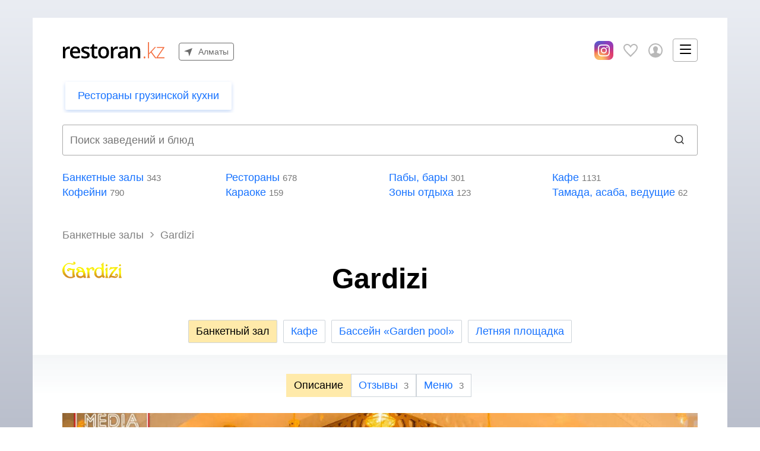

--- FILE ---
content_type: text/html; charset=utf-8
request_url: https://restoran.kz/banquet/92603-gardizi
body_size: 112833
content:
<!DOCTYPE html><html lang="ru-RU"><head><meta charset="utf-8" /><meta content="IE=edge" http-equiv="X-UA-Compatible" /><meta content="width=device-width, initial-scale=1" name="viewport" /><meta content="telephone=no" name="format-detection" /><meta name="msapplication-config" content="/assets/favicon/browserconfig-ac835944645661456921500efe06faa4d1d56456abb7c4a89d529c8ace5a51ec.xml" /><meta name="theme-color" content="#ffffff" /><link rel="apple-touch-icon" sizes="180x180" href="/assets/favicon/restoran.kz/apple-touch-icon-1e216dcbdc975510b171c19f48a933a4b218ad0ec4074b85f8066262b3881123.png" /><link rel="icon" type="image/png" sizes="32x32" href="/assets/favicon/restoran.kz/favicon-32x32-2f73c81f59418ef1a9c694640050142e178c8cc17330bd769a8f6ffd64c6902c.png" /><link rel="icon" type="image/png" sizes="16x16" href="/assets/favicon/restoran.kz/favicon-16x16-e2d3443cd3668ddfc6114ca556e14c6482745b85163fb1b3a5071b76455c597f.png" /><link rel="manifest" href="/assets/favicon/manifest-73cfd38ebac9ac2123177ed8ea5394f072a8cfb456c80429886741562a0e56e4.json" /><link rel="mask-icon" href="/assets/favicon/restoran.kz/safari-pinned-tab-5e2f2a77c2c52466b67380adfb3767abd7ed58df5e1bc592b1086c8228275d83.svg" color="#5bbad5" /><link rel="shortcut icon" href="/assets/favicon/restoran.kz/favicon-b2a898e1cf681665fc17bc9d7b65e7c40152e146b3d38ad2222abecfa7034d5e.ico" /><!-- Google Tag Manager -->
<script type="text/javascript">(function (w, d, s, l, i) {
  w[l] = w[l] || [];
  w[l].push({
      'gtm.start':
          new Date().getTime(), event: 'gtm.js'
  });
  var f = d.getElementsByTagName(s)[0],
      j = d.createElement(s), dl = l != 'dataLayer' ? '&l=' + l : '';
  j.async = true;
  j.src =
      'https://www.googletagmanager.com/gtm.js?id=' + i + dl;
  f.parentNode.insertBefore(j, f);
})(window, document, 'script', 'dataLayer', 'GTM-W4CQSHL');</script>
<!-- End Google Tag Manager -->
<title>Банкетный зал «Gardizi» в Алматы, мкр. Кокжиек, 53/2. Фото, отзывы.</title><meta name="description" content="Банкетный зал «Gardizi». Количество мест 150. Средний счёт на человека от 10000 тенге. 71 фото. 3 отзыва. Заказать банкет." />
<meta name="og:image" content="https://restoran.kz/neofiles/serve-image/5d42fdc7d062911914c21225" /><meta name="csrf-param" content="authenticity_token" />
<meta name="csrf-token" content="v+O6e838s48yni+S0M7nZ+HV6fJx61J0cH7dCdhCsA3bHC3kHSw+bJ7GKnYaofwY87b8L3HfPLtlxohjLmKC9g==" /><link rel="stylesheet" media="all" href="/assets/base-5727eda8f785f38a0783d41bd6b2bf583a308ea866f5fc4bf04d00a5c046152f.css" /><script>function restartCssDependencies() {
  // restart masonry layout, if it still did not
  var masonryContainers = document.querySelectorAll('.masonry');
  masonryContainers.forEach(function(masonryContainer) {
    var msnry = Masonry.data( masonryContainer );
    msnry ? msnry.layout() : null;
  });
}</script><!--Async loading css--><!--https://github.com/filamentgroup/loadCSS/blob/master/README.md--><link rel="preload" href="/assets/application-b190b802a4bfca07738d02e7b5fd60818cf0c01c90e390e8b4b3761688b15a04.css" as="style" onload="this.onload=null;this.rel=&#39;stylesheet&#39;;restartCssDependencies()"></link><noscript><link href="/assets/application-b190b802a4bfca07738d02e7b5fd60818cf0c01c90e390e8b4b3761688b15a04.css" rel="stylesheet" /></noscript><!--Important to inline this script!--><!--loadCSS rel=preload polyfill. [c]2017 Filament Group, Inc. MIT License--><!--inject:head:cssrelpreload--><script>!function(n){"use strict";n.loadCSS||(n.loadCSS=function(){});var o=loadCSS.relpreload={};if(o.support=function(){var e;try{e=n.document.createElement("link").relList.supports("preload")}catch(t){e=!1}return function(){return e}}(),o.bindMediaToggle=function(t){var e=t.media||"all";function a(){t.addEventListener?t.removeEventListener("load",a):t.attachEvent&&t.detachEvent("onload",a),t.setAttribute("onload",null),t.media=e}t.addEventListener?t.addEventListener("load",a):t.attachEvent&&t.attachEvent("onload",a),setTimeout(function(){t.rel="stylesheet",t.media="only x"}),setTimeout(a,3e3)},o.poly=function(){if(!o.support())for(var t=n.document.getElementsByTagName("link"),e=0;e<t.length;e++){var a=t[e];"preload"!==a.rel||"style"!==a.getAttribute("as")||a.getAttribute("data-loadcss")||(a.setAttribute("data-loadcss",!0),o.bindMediaToggle(a))}},!o.support()){o.poly();var t=n.setInterval(o.poly,500);n.addEventListener?n.addEventListener("load",function(){o.poly(),n.clearInterval(t)}):n.attachEvent&&n.attachEvent("onload",function(){o.poly(),n.clearInterval(t)})}"undefined"!=typeof exports?exports.loadCSS=loadCSS:n.loadCSS=loadCSS}("undefined"!=typeof global?global:this);</script><!--endinject--><script src="/assets/base-8a927cf274a746be3f429dca542965ff8762f5a43113935b806af03bc6f0cccc.js"></script><script src="/assets/application-1a5d1575c6d9a54ae0264e45412795bc35635a8091be3b535b643ce6e8814546.js" defer="defer"></script><script async="" src="//translate.google.com/translate_a/element.js?cb=googleTranslateElementInit" type="text/javascript"></script></head><body class="layout"><!-- Google Tag Manager (noscript) -->
  <noscript>
    <iframe height="0" src="https://www.googletagmanager.com/ns.html?id=GTM-W4CQSHL" style="display:none;visibility:hidden" width="0"></iframe>
  </noscript>
  <!--End Google Tag Manager (noscript)-->
</noscript>
<div aria-hidden="true" class="sr-only" id="icons-container"><!--inject:svg--><svg xmlns="http://www.w3.org/2000/svg"><symbol id="icon-account-in-circle" viewbox="0 0 22 22"><path clip-rule="evenodd" d="M.5 11C.5 5.201 5.201.5 11 .5S21.5 5.201 21.5 11 16.799 21.5 11 21.5.5 16.799.5 11zM11 1.5a9.5 9.5 0 100 19 9.5 9.5 0 000-19z" fill="#F46D3E" fill-rule="evenodd" /><path d="M12.43 11.25l-1.14 1.16h-.58l-1.14-1.16.159-.83s-.33-.604-.452-1.302c-.44.053-.697-1.631-.282-1.381 0 0-.403-1.513.477-1.882C9.552 5.256 10.315 5 11 5c.684 0 2.31.342 2.004 2.737.416-.25.159 1.434-.281 1.381a4.806 4.806 0 01-.452 1.303l.159.829z" fill="#F46D3E" /><path d="M15.302 16H6.698c-.405 0-.73-.354-.695-.788.067-.83.253-2.08.768-2.554.8-.737 1.7-.788 2.506-1.027 0 .586.953 2.948.953 2.948l.45-1.405-.303-.405.333-.359h.58l.333.36-.302.404.45 1.405s.952-2.362.952-2.948c.805.24 1.705.29 2.506 1.027.515.474.701 1.724.768 2.554a.711.711 0 01-.695.788z" fill="#F46D3E" /></symbol><symbol id="icon-check-mark" viewbox="0 0 24 24"><path d="M12 0C5.373 0 0 5.373 0 12s5.373 12 12 12 12-5.373 12-12S18.627 0 12 0zm-1.25 16.518l-4.5-4.319 1.396-1.435 3.078 2.937 6.105-6.218 1.421 1.409-7.5 7.626z" /></symbol><symbol id="icon-chefs-hat" viewbox="0 0 19 18"><path d="M14.723 1.554a4.04 4.04 0 00-1.602.335A4.663 4.663 0 009.377 0a4.664 4.664 0 00-3.743 1.888 4.053 4.053 0 00-1.602-.334A4.036 4.036 0 000 5.585a4.038 4.038 0 003.245 3.953v6.568a.47.47 0 00.23.403c.152.089 2.595 1.49 6.036 1.49 1.77 0 3.803-.37 5.925-1.48a.467.467 0 00.25-.413V9.499a4.052 4.052 0 003.068-3.914 4.036 4.036 0 00-4.031-4.032zm.964 6.974v-.353a.467.467 0 00-.934 0v7.645c-4.993 2.467-9.517.53-10.573.005V9.612a4.02 4.02 0 002.02-.625.468.468 0 00-.502-.789A3.101 3.101 0 01.934 5.585a3.101 3.101 0 013.098-3.097c.384 0 .763.074 1.117.21a4.637 4.637 0 00-.444 1.974.467.467 0 00.935 0c0-.717.206-1.385.557-1.954l.004-.004v-.003A3.735 3.735 0 019.377.934a3.742 3.742 0 013.738 3.738c0 1.125-.5 2.18-1.372 2.893a.467.467 0 00.592.723 4.655 4.655 0 001.271-5.59 3.12 3.12 0 011.117-.21 3.1 3.1 0 013.097 3.097c0 1.35-.887 2.533-2.133 2.943z" fill="#F46D3E" /><path d="M9.57 14.964c-2.1.352-3.782-.623-3.798-.634a.467.467 0 00-.48.802c.067.04 1.433.845 3.335.845.35 0 .717-.028 1.1-.092a.468.468 0 00-.156-.921z" fill="#F46D3E" /></symbol><symbol id="icon-close-thin" viewbox="0 0 28 28"><g fill-rule="evenodd"><path d="M26.65 27.358l.355.354.707-.707-.354-.354L1.854 1.147 1.5.793.793 1.5l.353.354" /><path d="M1.642 26.65l-.354.355.707.707.354-.354L27.853 1.854l.353-.354L27.5.793l-.354.353" /></g></symbol><symbol id="icon-close" viewbox="0 0 24 24"><path d="M19 6.41L17.59 5 12 10.59 6.41 5 5 6.41 10.59 12 5 17.59 6.41 19 12 13.41 17.59 19 19 17.59 13.41 12z" /><path d="M0 0h24v24H0z" fill="none" /></symbol><symbol id="icon-dish" viewbox="0 0 50 35"><path d="M10.345 19.142a1.062 1.062 0 001.422-.481 14.826 14.826 0 018.616-7.484 1.061 1.061 0 10-.662-2.017c-4.269 1.4-7.862 4.52-9.858 8.56a1.061 1.061 0 00.482 1.422z" /><path d="M43.623 17.994c-2.49-6.484-8.269-11.401-15.391-12.577v-.595c1.018-.496 1.585-1.23 1.585-2.08 0-1.8-2.45-2.742-4.87-2.742s-4.87.942-4.87 2.742c0 .85.568 1.584 1.586 2.08v.595C14.52 6.596 8.749 11.51 6.266 17.997 2.168 19.782 0 22.067 0 24.627c0 5.612 10.725 9.844 24.947 9.844 14.223 0 24.948-4.232 24.948-9.844 0-2.561-2.17-4.848-6.273-6.633zM24.947 2.124c1.402 0 2.322.37 2.652.615-.13.096-.365.23-.75.353-.441.14-.74.55-.74 1.012v2.487c-.28.035-.672.065-1.162.065-.49 0-.881-.03-1.162-.065V4.104c0-.462-.298-.871-.74-1.012-.385-.122-.621-.257-.75-.353.33-.245 1.25-.616 2.652-.616zm-3.262 5.445c.01.05.025.097.04.144l.013.044c.024.061.052.118.086.173.011.019.027.035.04.054.024.034.048.068.076.099.017.02.038.037.057.055.028.027.055.054.086.08l.071.05c.032.022.064.045.099.066l.081.044c.036.02.072.038.11.055.03.014.061.026.093.039a2.777 2.777 0 00.457.141 5.45 5.45 0 00.959.134l.12.008c.058.004.117.006.175.009l.113.005.194.005.1.002.292.002c.098 0 .196 0 .293-.002l.1-.002a11.893 11.893 0 00.483-.019l.121-.009c.055-.003.109-.007.162-.012.042-.003.082-.008.123-.012a13.588 13.588 0 00.273-.034l.144-.023a4.527 4.527 0 00.593-.149 2.509 2.509 0 00.32-.137c.028-.015.057-.03.084-.046.033-.02.065-.042.096-.065.024-.017.05-.033.072-.051.031-.025.058-.052.086-.079.02-.018.04-.035.057-.055.03-.032.055-.068.079-.103.012-.017.026-.032.037-.05.034-.055.063-.112.087-.174l.001-.006c.022-.057.04-.118.052-.181 6.37 1.172 11.492 5.705 13.59 11.61.135.384.256.772.365 1.162l.033.115c.104.386.195.775.274 1.166.01.057.022.113.033.17.075.39.137.782.185 1.176l.016.148c.046.41.082.82.1 1.232-1.752.873-3.766 1.604-5.961 2.179C33.185 27.483 29.022 28 24.73 28c-4.88 0-9.626-.68-13.641-1.913-.076-.023-.153-.044-.229-.068l-.147-.049a29.453 29.453 0 01-3.634-1.415l.002-.033c.014-.409.045-.815.087-1.22.007-.065.012-.13.02-.195a17.44 17.44 0 01.215-1.392c.077-.396.167-.79.271-1.182l.044-.156c.112-.405.236-.807.377-1.205 2.093-5.906 7.204-10.43 13.59-11.604zm3.262 24.779c-13.45 0-22.824-4.07-22.824-7.72 0-1.297 1.18-2.652 3.306-3.854-.017.076-.029.154-.045.23a19.773 19.773 0 00-.28 1.675c-.016.141-.034.282-.049.423-.02.204-.036.408-.05.613-.01.14-.023.279-.03.419-.013.25-.017.503-.02.756-.002.085-.008.17-.008.255l.002.068c0 .4.225.766.581.947 5.037 2.556 11.856 3.964 19.202 3.964 4.213 0 8.324-.484 12.003-1.383 2.862-.7 5.464-1.65 7.651-2.819.348-.186.564-.55.562-.944a20.691 20.691 0 00-.036-1.027l-.016-.202c-.019-.269-.041-.536-.07-.801-.011-.097-.025-.193-.037-.29a19.685 19.685 0 00-.289-1.709c-.012-.058-.021-.117-.034-.176 2.125 1.203 3.306 2.558 3.306 3.854 0 3.652-9.374 7.72-22.825 7.72z" /></symbol><symbol id="icon-favorite-border" viewbox="0 0 24 24"><path d="M6.28 3c3.236.001 4.973 3.491 5.72 5.031.75-1.547 2.469-5.021 5.726-5.021C19.784 3.01 22 4.319 22 7.192c0 3.442-4.744 7.851-10 13-5.258-5.151-10-9.559-10-13C2 4.516 3.965 2.999 6.28 3zm.001-2C3.098 1 0 3.187 0 7.192 0 11.853 5.57 16.619 12 23c6.43-6.381 12-11.147 12-15.808 0-4.011-3.097-6.182-6.274-6.182-2.204 0-4.446 1.042-5.726 3.238C10.715 2.042 8.478 1 6.281 1z" /></symbol><symbol id="icon-favorite" viewbox="0 0 24 24"><path d="M12 4.248C8.852-1.154 0 .423 0 7.192 0 11.853 5.571 16.619 12 23c6.43-6.381 12-11.147 12-15.808C24 .4 15.125-1.114 12 4.248z" /></symbol><symbol id="icon-forward" viewbox="0 0 24 24"><path d="M16 15v4l8-8.035L16 3v4S2.723 9.144 0 21c5.796-6.206 16-6 16-6z" /></symbol><symbol id="icon-instagram" viewbox="0 0 24 24"><path d="M12 2.163c3.204 0 3.584.012 4.85.07 3.252.148 4.771 1.691 4.919 4.919.058 1.265.069 1.645.069 4.849 0 3.205-.012 3.584-.069 4.849-.149 3.225-1.664 4.771-4.919 4.919-1.266.058-1.644.07-4.85.07-3.204 0-3.584-.012-4.849-.07-3.26-.149-4.771-1.699-4.919-4.92-.058-1.265-.07-1.644-.07-4.849 0-3.204.013-3.583.07-4.849.149-3.227 1.664-4.771 4.919-4.919 1.266-.057 1.645-.069 4.849-.069zM12 0C8.741 0 8.333.014 7.053.072 2.695.272.273 2.69.073 7.052.014 8.333 0 8.741 0 12c0 3.259.014 3.668.072 4.948.2 4.358 2.618 6.78 6.98 6.98C8.333 23.986 8.741 24 12 24c3.259 0 3.668-.014 4.948-.072 4.354-.2 6.782-2.618 6.979-6.98.059-1.28.073-1.689.073-4.948 0-3.259-.014-3.667-.072-4.947-.196-4.354-2.617-6.78-6.979-6.98C15.668.014 15.259 0 12 0zm0 5.838a6.162 6.162 0 100 12.324 6.162 6.162 0 000-12.324zM12 16a4 4 0 110-8 4 4 0 010 8zm6.406-11.845a1.44 1.44 0 100 2.881 1.44 1.44 0 000-2.881z" /></symbol><symbol id="icon-karaoke-in-circle" viewbox="0 0 22 22"><path clip-rule="evenodd" d="M.5 11C.5 5.201 5.201.5 11 .5S21.5 5.201 21.5 11 16.799 21.5 11 21.5.5 16.799.5 11zM11 1.5a9.5 9.5 0 100 19 9.5 9.5 0 000-19z" fill="#F46D3E" fill-rule="evenodd" /><path d="M11 4.5c-1.38 0-2.5 1.074-2.5 2.396v3.514c0 1.322 1.12 2.396 2.5 2.396s2.5-1.074 2.5-2.396V6.896C13.5 5.574 12.38 4.5 11 4.5zm0 .639c1.021 0 1.833.778 1.833 1.757v3.514c0 .979-.812 1.757-1.833 1.757s-1.833-.778-1.833-1.757V6.896c0-.979.812-1.757 1.833-1.757zM7.339 8.493c-.178-.003-.342.154-.339.324v1.598c0 2.01 1.612 3.657 3.667 3.818v1.128H9.333a.327.327 0 00-.333.32c0 .176.15.319.333.319h3.334a.327.327 0 00.333-.32.327.327 0 00-.333-.319h-1.334v-1.128C13.388 14.072 15 12.426 15 10.415V8.817c.002-.168-.157-.324-.333-.324-.176 0-.336.156-.334.324v1.598c0 1.775-1.48 3.194-3.333 3.194-1.852 0-3.333-1.419-3.333-3.194V8.817c.002-.167-.154-.321-.328-.324z" fill="#F46D3E" /></symbol><symbol id="icon-kg-som-in-circle" viewbox="0 0 42 43"><path clip-rule="evenodd" d="M0 21.075c0-11.598 9.402-21 21-21s21 9.402 21 21-9.402 21-21 21-21-9.402-21-21zm21-19c-10.493 0-19 8.506-19 19 0 10.493 8.507 19 19 19s19-8.507 19-19c0-10.494-8.507-19-19-19z" fill="#F46D3E" fill-rule="evenodd" /><path d="M27.048 26.812c-.72.528-1.572.924-2.556 1.188-.984.288-2.016.432-3.096.432-1.392 0-2.568-.216-3.528-.648a6.395 6.395 0 01-2.376-1.908c-.6-.84-1.044-1.836-1.332-2.988-.264-1.176-.396-2.472-.396-3.888 0-3.048.672-5.376 2.016-6.984 1.344-1.632 3.276-2.448 5.796-2.448 1.152 0 2.124.096 2.916.288.816.168 1.548.42 2.196.756l-.828 2.484a7.318 7.318 0 00-1.836-.72 7.83 7.83 0 00-2.16-.288c-3.408 0-5.112 2.304-5.112 6.912 0 .912.084 1.788.252 2.628.192.816.492 1.548.9 2.196a5.007 5.007 0 001.656 1.512c.696.384 1.548.576 2.556.576.864 0 1.632-.132 2.304-.396.696-.264 1.26-.564 1.692-.9l.936 2.196z" fill="#F46D3E" /><path clip-rule="evenodd" d="M14 33a1 1 0 011-1h12a1 1 0 110 2H15a1 1 0 01-1-1z" fill="#F46D3E" fill-rule="evenodd" /></symbol><symbol id="icon-kz-tenge-in-circle" viewbox="0 0 22 22"><path clip-rule="evenodd" d="M.5 11C.5 5.201 5.201.5 11 .5S21.5 5.201 21.5 11 16.799 21.5 11 21.5.5 16.799.5 11zM11 1.5a9.5 9.5 0 100 19 9.5 9.5 0 000-19z" fill="#F46D3E" fill-rule="evenodd" /><path d="M15 8.973h-3.184V17h-1.632V8.973H7V7.667h8v1.306z" fill="#F46D3E" /><path clip-rule="evenodd" d="M7 5h8v1.333H7V5z" fill="#F46D3E" fill-rule="evenodd" /></symbol><symbol id="icon-lightning-in-circle" viewbox="0 0 22 22"><path clip-rule="evenodd" d="M.5 11C.5 5.201 5.201.5 11 .5S21.5 5.201 21.5 11 16.799 21.5 11 21.5.5 16.799.5 11zM11 1.5a9.5 9.5 0 100 19 9.5 9.5 0 000-19z" fill="#F46D3E" fill-rule="evenodd" /><path d="M10.29 16.974a.59.59 0 00.174.026.528.528 0 00.42-.2l4.034-5.347a.388.388 0 00.057-.375.475.475 0 00-.3-.275l-3.087-1.03.541-4.286c.027-.205-.114-.395-.336-.463a.54.54 0 00-.592.185L7.076 10.98a.395.395 0 00-.05.375c.05.126.158.223.3.27l3.168 1.03-.535 3.852c-.023.202.111.395.33.466zM8.26 10.99l2.628-3.68-.34 2.702c-.023.2.108.387.32.457l2.866.957-2.51 3.329.323-2.336c.027-.202-.107-.393-.323-.463l-2.963-.966z" fill="#F46D3E" /></symbol><symbol id="icon-loader" viewbox="0 0 100 100"><path d="M31.6 3.5C5.9 13.6-6.6 42.7 3.5 68.4c10.1 25.7 39.2 38.3 64.9 28.1l-3.1-7.9C44 97 19.9 86.6 11.5 65.3c-8.4-21.3 2-45.4 23.3-53.8l-3.2-8z"><animatetransform attributename="transform" attributetype="XML" dur="2s" from="0 50 50" repeatcount="indefinite" to="360 50 50" type="rotate" /></path><path d="M42.3 39.6c5.7-4.3 13.9-3.1 18.1 2.7 4.3 5.7 3.1 13.9-2.7 18.1l4.1 5.5c8.8-6.5 10.6-19 4.1-27.7-6.5-8.8-19-10.6-27.7-4.1l4.1 5.5z"><animatetransform attributename="transform" attributetype="XML" dur="1s" from="0 50 50" repeatcount="indefinite" to="-360 50 50" type="rotate" /></path><path d="M82 35.7C74.1 18 53.4 10.1 35.7 18S10.1 46.6 18 64.3l7.6-3.4c-6-13.5 0-29.3 13.5-35.3s29.3 0 35.3 13.5l7.6-3.4z"><animatetransform attributename="transform" attributetype="XML" dur="2s" from="0 50 50" repeatcount="indefinite" to="360 50 50" type="rotate" /></path></symbol><symbol id="icon-location" viewbox="0 0 12 18"><path clip-rule="evenodd" d="M6.452 17.758C9.032 14.661 12 9.823 12 6.338c0-3.29-2.71-6-6-6s-6 2.71-6 6c0 3.614 3.032 8.259 5.613 11.42.258.258.645.258.839 0zm-.452-8c-1.935 0-3.484-1.548-3.484-3.42A3.47 3.47 0 016 2.856c1.871 0 3.42 1.548 3.42 3.484 0 1.87-1.549 3.42-3.42 3.42z" fill-rule="evenodd" /></symbol><symbol id="icon-menu"><path clip-rule="evenodd" d="M0 1a1 1 0 011-1h17a1 1 0 110 2H1a1 1 0 01-1-1zm0 7a1 1 0 011-1h17a1 1 0 110 2H1a1 1 0 01-1-1zm0 7a1 1 0 011-1h17a1 1 0 110 2H1a1 1 0 01-1-1z" fill-rule="evenodd" /></symbol><symbol id="icon-lock" viewbox="0 0 16 19"><path d="M1.68 7.338h12.666c.79 0 1.434.637 1.434 1.416v8.407a1.43 1.43 0 01-1.434 1.417H1.68c-.79 0-1.434-.637-1.434-1.416V8.755c0-.78.645-1.416 1.434-1.416zm7.057 5.838c.9-.473 1.273-1.043 1.313-1.488.216-2.378-4.137-2.43-4.077.002.01.436.34.98 1.164 1.484-.233 1.072-.356 1.73-.356 2.84h2.34c0-1.11-.15-1.766-.383-2.838zM10.71 6.32c.028-5.05-5.395-5.026-5.395.09H2.618c0-8.468 10.79-8.5 10.79-.09h-2.697z" fill-rule="evenodd" /></symbol><symbol id="icon-navigation" viewbox="0 0 24 24"><path d="M0 9l24-9-8.986 24L12 12z" /></symbol><symbol id="icon-plate" viewbox="0 0 22 22"><path d="M11 20.9c5.468 0 9.9-4.432 9.9-9.9S16.468 1.1 11 1.1 1.1 5.532 1.1 11s4.432 9.9 9.9 9.9zm0 1.1C4.925 22 0 17.075 0 11S4.925 0 11 0s11 4.925 11 11-4.925 11-11 11zm0-4.4a6.6 6.6 0 100-13.2 6.6 6.6 0 000 13.2zm0 1.1a7.7 7.7 0 110-15.4 7.7 7.7 0 010 15.4zm0-12.65a.55.55 0 110 1.1A3.85 3.85 0 007.15 11a.55.55 0 11-1.1 0A4.95 4.95 0 0111 6.05z" fill="#F46D3E" /></symbol><symbol id="icon-refresh" viewbox="0 0 24 24"><path d="M17.65 6.35A7.958 7.958 0 0012 4c-4.42 0-7.99 3.58-7.99 8s3.57 8 7.99 8c3.73 0 6.84-2.55 7.73-6h-2.08A5.99 5.99 0 0112 18c-3.31 0-6-2.69-6-6s2.69-6 6-6c1.66 0 3.14.69 4.22 1.78L13 11h7V4l-2.35 2.35z" /><path d="M0 0h24v24H0z" fill="none" /></symbol><symbol id="icon-search" viewbox="0 0 24 24"><path d="M23.809 21.646l-6.205-6.205a9.68 9.68 0 001.857-5.711C19.461 4.365 15.096 0 9.73 0 4.365 0 0 4.365 0 9.73c0 5.366 4.365 9.73 9.73 9.73a9.678 9.678 0 005.487-1.698L21.455 24l2.354-2.354zM2.854 9.73c0-3.792 3.085-6.877 6.877-6.877s6.877 3.085 6.877 6.877-3.085 6.877-6.877 6.877A6.884 6.884 0 012.854 9.73z" /></symbol><symbol fill="none" id="icon-grey-search" viewbox="0 0 24 24"><path d="M15.7138 6.8382C18.1647 9.28913 18.1647 13.2629 15.7138 15.7138C13.2629 18.1647 9.28913 18.1647 6.8382 15.7138C4.38727 13.2629 4.38727 9.28913 6.8382 6.8382C9.28913 4.38727 13.2629 4.38727 15.7138 6.8382" stroke="#323232" stroke-linecap="round" stroke-linejoin="round" stroke-width="1.5"></path><path d="M19 19L15.71 15.71" stroke="#323232" stroke-linecap="round" stroke-linejoin="round" stroke-width="1.5"></path></symbol><symbol id="icon-settings" viewbox="0 0 23 23"><path d="M10.875 20.017v1.923c0 .342.28.62.625.62a.622.622 0 00.625-.62v-1.923c1.425-.288 2.5-1.54 2.5-3.037a3.11 3.11 0 00-2.5-3.037V.86c0-.342-.28-.62-.625-.62a.622.622 0 00-.625.62v13.083c-1.425.288-2.5 1.54-2.5 3.037a3.11 3.11 0 002.5 3.037zm.625-4.897a1.87 1.87 0 011.875 1.86 1.87 1.87 0 01-1.875 1.86 1.87 1.87 0 01-1.875-1.86 1.87 1.87 0 011.875-1.86zM3.375 8.237V21.94c0 .342.28.62.625.62a.622.622 0 00.625-.62V8.237c1.425-.288 2.5-1.54 2.5-3.037 0-1.497-1.075-2.75-2.5-3.038V.86c0-.342-.28-.62-.625-.62a.622.622 0 00-.625.62v1.302C1.95 2.451.875 3.702.875 5.2a3.11 3.11 0 002.5 3.037zM4 3.34A1.87 1.87 0 015.875 5.2 1.87 1.87 0 014 7.06 1.87 1.87 0 012.125 5.2 1.87 1.87 0 014 3.34zm14.375 9.238v9.362c0 .342.28.62.625.62a.622.622 0 00.625-.62v-9.363c1.424-.288 2.5-1.54 2.5-3.037 0-1.497-1.076-2.75-2.5-3.038V.86c0-.342-.28-.62-.625-.62a.622.622 0 00-.625.62v5.642c-1.424.289-2.5 1.54-2.5 3.038 0 1.497 1.076 2.75 2.5 3.038zM19 7.68a1.87 1.87 0 011.875 1.86A1.87 1.87 0 0119 11.4a1.87 1.87 0 01-1.875-1.86A1.87 1.87 0 0119 7.68z" /></symbol><symbol id="icon-share" viewbox="0 0 26 27"><path d="M21.499 17.702c-1.405 0-2.66.643-3.485 1.65l-9.149-4.578c.086-.347.137-.709.137-1.083 0-.375-.05-.737-.137-1.084l9.149-4.578a4.495 4.495 0 003.485 1.65A4.498 4.498 0 0026 5.186 4.498 4.498 0 0021.499.691a4.498 4.498 0 00-4.501 4.494c0 .375.05.737.137 1.084l-9.15 4.578a4.494 4.494 0 00-3.484-1.65A4.498 4.498 0 000 13.69a4.498 4.498 0 004.501 4.494c1.405 0 2.66-.643 3.485-1.65l9.149 4.578a4.47 4.47 0 00-.138 1.083 4.498 4.498 0 004.502 4.495 4.498 4.498 0 004.5-4.495 4.498 4.498 0 00-4.5-4.494z" /></symbol><symbol id="icon-thumb-down" viewbox="0 0 24 24"><path d="M5 14H0V2h5v12zm18.875-4.809c0-.646-.555-1.32-1.688-1.41-.695-.055-.868-.623-.031-.812.701-.159 1.098-.652 1.098-1.181 0-.629-.559-1.309-1.826-1.543-.766-.141-.842-.891-.031-.953.688-.053.96-.291.96-.626C22.356 1.735 20.703 0 17.505 0 13.345 0 11.382 2.067 7 2.768v10.878c2.375.869 4.466 2.644 5.688 6.886.478 1.661.781 3.468 2.374 3.468 2.375 0 2.594-5.125 1.688-8.781 1.312-.688 3.751-.936 4.979-.885 1.771.072 2.271-.818 2.271-1.49 0-1.011-.833-1.35-1.354-1.51-.609-.188-.889-.807-.031-.922.836-.112 1.26-.656 1.26-1.221z" /></symbol><symbol id="icon-thumb-up" viewbox="0 0 24 24"><path d="M5 22H0V10h5v12zm17.615-8.412c-.857-.115-.578-.734.031-.922.521-.16 1.354-.5 1.354-1.51 0-.672-.5-1.562-2.271-1.49-1.228.05-3.666-.198-4.979-.885C17.656 5.125 17.438 0 15.062 0c-1.594 0-1.896 1.807-2.375 3.469C11.466 7.711 9.375 9.486 7 10.354v10.878C11.382 21.933 13.345 24 17.505 24c3.198 0 4.852-1.735 4.852-2.666 0-.335-.272-.573-.96-.626-.811-.062-.734-.812.031-.953 1.268-.234 1.826-.914 1.826-1.543 0-.529-.396-1.022-1.098-1.181-.837-.189-.664-.757.031-.812 1.133-.09 1.688-.764 1.688-1.41 0-.565-.424-1.109-1.26-1.221z" /></symbol><symbol id="icon-user" viewbox="0 0 24 24"><path d="M12 0C5.373 0 0 5.373 0 12s5.373 12 12 12 12-5.373 12-12S18.627 0 12 0zm7.753 18.305c-.261-.586-.789-.991-1.871-1.241-2.293-.529-4.428-.993-3.393-2.945C17.634 8.177 15.322 5 12 5c-3.388 0-5.644 3.299-2.489 9.119 1.066 1.964-1.148 2.427-3.393 2.945-1.084.25-1.608.658-1.867 1.246A9.954 9.954 0 012 12C2 6.486 6.486 2 12 2s10 4.486 10 10a9.956 9.956 0 01-2.247 6.305z" /></symbol><symbol id="icon-uz-sum-in-circle" viewbox="0 0 42 43"><path clip-rule="evenodd" d="M0 21.075c0-11.598 9.402-21 21-21s21 9.402 21 21-9.402 21-21 21-21-9.402-21-21zm21-19c-10.493 0-19 8.506-19 19 0 10.493 8.507 19 19 19s19-8.507 19-19c0-10.494-8.507-19-19-19z" fill="#F46D3E" fill-rule="evenodd" /><path d="M25.03 26.66c0-.84-.25-1.52-.75-2.04-.5-.54-1.13-1.01-1.89-1.41-.74-.42-1.55-.81-2.43-1.17-.88-.36-1.7-.79-2.46-1.29a7.265 7.265 0 01-1.86-1.89c-.5-.76-.75-1.72-.75-2.88 0-1.64.57-2.94 1.71-3.9 1.14-.96 2.76-1.44 4.86-1.44 1.22 0 2.33.09 3.33.27 1 .18 1.78.41 2.34.69l-.75 2.19c-.46-.22-1.14-.43-2.04-.63-.88-.2-1.88-.3-3-.3-1.32 0-2.31.3-2.97.9-.66.58-.99 1.27-.99 2.07 0 .78.25 1.43.75 1.95s1.12.99 1.86 1.41c.76.4 1.58.8 2.46 1.2.88.4 1.69.87 2.43 1.41a7.08 7.08 0 011.89 1.89c.5.74.75 1.66.75 2.76 0 .9-.16 1.71-.48 2.43-.32.72-.79 1.34-1.41 1.86-.62.52-1.37.92-2.25 1.2-.88.28-1.88.42-3 .42-1.5 0-2.74-.12-3.72-.36-.98-.22-1.74-.47-2.28-.75l.84-2.25c.46.26 1.14.52 2.04.78.9.24 1.91.36 3.03.36.66 0 1.28-.06 1.86-.18.58-.14 1.08-.35 1.5-.63.42-.3.75-.67.99-1.11.26-.44.39-.96.39-1.56z" fill="#F46D3E" /></symbol><symbol id="icon-visitor" viewbox="0 0 13 18"><path d="M12.304 8.717L9.48 7.838 8.514 5.64a1.685 1.685 0 00-.183-1.073l.205-.387.022.001a2.097 2.097 0 002.104-2.09A2.097 2.097 0 008.558 0a2.097 2.097 0 00-2.104 2.09c0 .498.176.954.468 1.313l-.143.271c-.338.01-1.262.348-1.415.431l-2.85 1.542a.991.991 0 00-.462.38.987.987 0 00-.147.352L.981 9.495a.986.986 0 00.671 1.225.994.994 0 001.234-.667l.834-2.811.857-.464-.824 2.54c-.118.362-.104.734.01 1.069L.18 16.157a1.206 1.206 0 00.401 1.664c.574.35 1.324.171 1.675-.398l3.483-5.607 1.534 1.77.277 3.3c.056.665.644 1.16 1.315 1.105a1.212 1.212 0 001.113-1.306l-.3-3.568a1.198 1.198 0 00-.19-.555 1.204 1.204 0 00-.225-.39L7.192 9.784l.415-1.278.219.498a.97.97 0 00.258.348c.11.111.249.198.408.247L11.71 10.6a.994.994 0 001.244-.647.985.985 0 00-.65-1.236z" /></symbol><symbol id="icon-delivery" viewbox="0 0 37 23"><path d="M30.756 11.883c-.123 0-.241.004-.357.01L28.62 4.501h.493a1.67 1.67 0 0 0 1.677-1.66V1.66A1.67 1.67 0 0 0 29.113 0h-4.37a.433.433 0 0 0-.188.042l-1.246.59a.429.429 0 0 0-.247.388v.605h-1.814a.432.432 0 0 0-.433.43c0 .237.194.429.433.429h1.814v.407c0 .117.049.229.134.31l1.113 1.053v7.828c0 .867-.712 1.572-1.588 1.572h-2.029a1.582 1.582 0 0 1-1.588-1.572v-1.075c0-1.098-.82-2.003-1.886-2.166.382-.427.621-.981.621-1.594v-.006c0-1.333-1.097-2.418-2.444-2.418H5.964c-1.351 0-2.45 1.085-2.45 2.424 0 .813.41 1.53 1.036 1.968C1.902 10.16 0 12.665 0 15.606v2.45c0 .237.194.43.434.43h2.784C3.438 21.01 5.58 23 8.185 23c2.609 0 4.754-1.99 4.975-4.515H25.788c.22 2.526 2.363 4.515 4.967 4.515 2.61 0 4.754-1.99 4.975-4.515h.836c.24 0 .434-.192.434-.429 0-3.404-2.801-6.173-6.244-6.173zm-.833-10.224V2.84c0 .442-.363.801-.81.801h-.285V.86h.285c.447 0 .81.358.81.8zm-5.993.825h1.693c.24 0 .434-.192.434-.43a.432.432 0 0 0-.434-.429H23.93V1.29L24.84.86h3.12v2.783h-3.044l-.987-.935v-.223zM5.964 8.807c-.873 0-1.583-.7-1.583-1.566 0-.86.71-1.56 1.583-1.56h9.43c.87 0 1.577.7 1.577 1.56v.006c0 .86-.707 1.56-1.576 1.56H5.964zm2.221 13.335c-2.126 0-3.882-1.605-4.099-3.657h2.597a1.568 1.568 0 0 0 3.011 0h2.598c-.218 2.052-1.976 3.657-4.107 3.657zm-.554-3.657h1.116a.71.71 0 0 1-1.116 0zm5.117-.858H.884c.223-2.731 2.542-4.886 5.36-4.886h3.896c2.815 0 5.132 2.155 5.353 4.886h-2.745zm11.983-1.175a5.41 5.41 0 0 0-.13.591c-.011.066-.015.135-.024.202-.017.127-.037.25-.046.382h-8.175c-.225-3.204-2.923-5.744-6.216-5.744H6.244a6.255 6.255 0 0 0-5.321 2.96c.38-2.916 2.9-5.177 5.947-5.177H16.881a1.35 1.35 0 0 1 1.355 1.341v1.075c0 1.34 1.102 2.43 2.456 2.43h2.029c1.354 0 2.456-1.09 2.456-2.43V4.501h2.552l1.805 7.503c-.063.013-.123.03-.185.045a6.51 6.51 0 0 0-.811.24 6.2 6.2 0 0 0-3.807 4.163zm6.024 5.69c-2.126 0-3.882-1.605-4.099-3.657h2.597a1.568 1.568 0 0 0 3.011 0h2.598c-.218 2.052-1.976 3.657-4.107 3.657zm-.554-3.657h1.116a.71.71 0 0 1-1.116 0zm5.117-.858H25.406c.008-.094.018-.186.03-.277.008-.059.013-.12.023-.177.028-.17.064-.336.108-.494a5.339 5.339 0 0 1 3.28-3.588 5.461 5.461 0 0 1 1.909-.35c2.819 0 5.137 2.155 5.36 4.886h-.798z" fill="#fff" /></symbol><symbol id="icon-take-away" viewbox="0 0 29 30"><path d="M28.955 19.555C27.673 9.575 19.478 1.38 9.555.098 7.936-.237 6.71.823 6.543 2.216c-.056.614.111 1.227.446 1.673L.02 28.252a.63.63 0 0 0 .168.613.63.63 0 0 0 .613.167l24.363-6.913c.502.335 1.06.502 1.673.446 1.338-.167 2.397-1.393 2.118-3.01zM6.6 9.575a1.914 1.914 0 0 1 1.06 1.729c0 1.059-.892 1.95-1.952 1.95H5.54L6.6 9.576zm-1.393 4.85c.167 0 .334.056.501.056 1.729 0 3.178-1.45 3.178-3.177 0-1.283-.78-2.453-1.951-2.9l1.06-3.679c.222.112.334.167.668.167 8.028.948 14.607 7.47 15.499 15.499 0 .223.111.446.167.669l-1.84.502c-.502-1.673-2.118-2.9-3.902-2.9a4.116 4.116 0 0 0-4.126 4.126c0 .335.056.67.112 1.004L1.526 27.527l3.68-13.101zm10.592 9.088c-.056-.223-.111-.446-.111-.669a2.88 2.88 0 0 1 2.899-2.899c1.282 0 2.341.836 2.731 2.007l-5.519 1.561zm10.927-2.174c-.725.056-1.282-.446-1.338-1.06C24.384 11.694 17.415 4.67 8.83 3.723c-.669-.056-1.17-.67-1.059-1.338.056-.614.613-1.227 1.617-1.004 9.477 1.227 17.17 8.976 18.397 18.454.168.892-.446 1.449-1.059 1.505z" fill="#fff" /><path d="M6.042 19.89a2.439 2.439 0 0 0-2.453 2.452 2.439 2.439 0 0 0 2.453 2.453 2.475 2.475 0 0 0 2.453-2.453c.056-1.338-1.06-2.453-2.453-2.453zm0 3.735a1.262 1.262 0 0 1-1.282-1.283c0-.724.557-1.282 1.282-1.282s1.282.558 1.282 1.282c0 .725-.557 1.283-1.282 1.283zM18.586 15.82c1.059 0 1.95-.893 1.95-1.952 0-1.06-.891-1.951-1.95-1.951-1.06 0-1.952.892-1.952 1.951 0 1.06.892 1.951 1.952 1.951zm0-2.677c.39 0 .724.335.724.725 0 .39-.334.725-.724.725a.738.738 0 0 1-.725-.725c0-.39.334-.725.725-.725zM12.23 11.973a2.736 2.736 0 0 0-2.732 2.731 2.736 2.736 0 0 0 2.732 2.732 2.736 2.736 0 0 0 2.732-2.732 2.736 2.736 0 0 0-2.732-2.731zm0 4.292a1.558 1.558 0 0 1-1.56-1.56c0-.837.668-1.562 1.56-1.562s1.561.67 1.561 1.561c0 .837-.725 1.561-1.56 1.561zM12.23 8.516c.725 0 1.338.613 1.338 1.338 0 .335.279.613.613.613a.619.619 0 0 0 .614-.613A2.558 2.558 0 0 0 12.23 7.29a.619.619 0 0 0-.613.613c0 .334.279.613.613.613zM10.78 18.886l-1.17 1.282a.561.561 0 0 0 .056.836.561.561 0 0 0 .836-.056l1.17-1.282a.561.561 0 0 0-.055-.836c-.223-.167-.613-.167-.836.056z" fill="#fff" /></symbol><symbol fill="none" id="icon-banquet" viewbox="0 0 54 54"><path d="M27 15.052c-7.142 0-12.933 5.519-12.933 12.326h25.864c0-6.807-5.79-12.326-12.932-12.326zM27 15.052c1.463 0 2.649-1.131 2.649-2.526 0-1.395-1.186-2.526-2.65-2.526-1.463 0-2.65 1.13-2.65 2.526 0 1.395 1.187 2.526 2.65 2.526zM38.48 33.601s-3.987 4.72-7.511 4.6c-3.523-.12-8.306-.96-9.565 1.799H13.35s4.112-7.159 7.593-7.719c3.482-.559 10.254-.497 10.572-.52.67-.048 1.968 1.665-.461 2.12-2.35.44-5.79.92-5.79.92s4.866 1.216 6.795.257c1.93-.96 3.485-1.354 4.364-2.416.63-.76 3.146-.68 2.056.96zM12 29.476h29.999" stroke="#fff" stroke-linecap="round" stroke-linejoin="round" stroke-miterlimit="10" /></symbol><symbol fill="none" id="icon-summer" viewbox="0 0 50 50"><path d="M17.842 25.176c0 3.85 3.132 6.983 6.983 6.983a6.992 6.992 0 0 0 6.983-6.983c0-3.851-3.133-6.983-6.983-6.983a6.99 6.99 0 0 0-6.983 6.983zm6.983-4.701a4.707 4.707 0 0 1 4.701 4.7 4.707 4.707 0 0 1-4.701 4.702c-2.592 0-4.701-2.109-4.701-4.701 0-2.592 2.109-4.701 4.7-4.701zM25.965 15.842v-1.701a1.14 1.14 0 1 0-2.281 0v1.701a1.14 1.14 0 1 0 2.281 0zM17.829 16.566a1.14 1.14 0 1 0-1.614 1.614l1.203 1.202a1.138 1.138 0 0 0 1.613 0 1.14 1.14 0 0 0 0-1.613l-1.202-1.203zM13.79 24.035a1.14 1.14 0 1 0 0 2.282h1.701a1.14 1.14 0 1 0 0-2.282H13.79zM17.418 30.97l-1.203 1.203a1.14 1.14 0 1 0 1.614 1.613l1.202-1.203a1.14 1.14 0 1 0-1.613-1.614zM23.684 34.51v1.701a1.14 1.14 0 1 0 2.281 0V34.51a1.14 1.14 0 1 0-2.281 0zM30.618 30.97a1.14 1.14 0 0 0 0 1.613l1.203 1.203a1.137 1.137 0 0 0 1.614 0 1.14 1.14 0 0 0 0-1.614L32.23 30.97a1.14 1.14 0 0 0-1.613 0zM35.86 26.317a1.14 1.14 0 1 0 0-2.282h-1.701a1.14 1.14 0 1 0 0 2.282h1.7zM31.821 16.566l-1.203 1.203a1.14 1.14 0 1 0 1.613 1.613l1.204-1.202a1.14 1.14 0 1 0-1.614-1.614z" fill="#fff" /></symbol><symbol fill="none" id="icon-alert" viewbox="0 0 42 43"><path clip-rule="evenodd" d="M24.8396 4.71208L30.3467 2.13029L31.7576 8.03742L37.8427 8.09475L36.5467 14.0287L42 16.7162L38.2538 21.5018L42 26.2855L36.5467 28.9712L37.8427 34.9053L31.7576 34.9644L30.3467 40.8697L24.8396 38.2879L21 43L17.1622 38.2879L11.6551 40.8697L10.2424 34.9644L4.15907 34.9053L5.45508 28.9712L0 26.2855L3.74801 21.5018L0 16.7162L5.45508 14.0287L4.15907 8.09475L10.2424 8.03742L11.6551 2.13029L17.1622 4.71208L21 0L24.8396 4.71208ZM18.1226 8.90817L13.9886 6.97137L12.9296 11.404L8.36661 11.447L9.33952 15.8957L5.24865 17.9113L8.05966 21.5018L5.24865 25.0887L9.33952 27.1025L8.36661 31.5548L12.9296 31.5996L13.9886 36.0286L18.1226 34.0918L21 37.625L23.8792 34.0918L28.0096 36.0286L29.0686 31.5996L33.6334 31.5548L32.6605 27.1025L36.7513 25.0887L33.9421 21.5018L36.7513 17.9113L32.6605 15.8957L33.6334 11.447L29.0686 11.404L28.0096 6.97137L23.8792 8.90817L21 5.375L18.1226 8.90817ZM21 25.9792C22.2386 25.9792 23.2438 26.9825 23.2438 28.2188C23.2438 29.455 22.2386 30.4583 21 30.4583C19.7614 30.4583 18.7562 29.455 18.7562 28.2188C18.7562 26.9825 19.7614 25.9792 21 25.9792ZM22.795 24.2825H19.205V12.5417H22.795V24.2825Z" fill="#F46D3E" fill-rule="evenodd" /></symbol><symbol fill="none" id="icon-money" viewbox="0 0 24 24"><path clip-rule="evenodd" d="M4 8h16a2 2 0 0 1 2 2v10a2 2 0 0 1-2 2H4a2 2 0 0 1-2-2V10a2 2 0 0 1 2-2z" stroke="#F46D3E"></path><path d="M13.768 13.232a2.5 2.5 0 1 1-3.536 3.536 2.5 2.5 0 0 1 3.536-3.536M18 17.5v-5M6 17.5v-5M20 5H4M19 2H5" stroke="#F46D3E"></path></symbol><symbol fill="none" id="icon-achievement" viewBox="0 0 24 24"><path d="M7.30235 18.9435L7.14706 18.6811L6.84917 18.6161L4.09917 18.0161L4.09919 18.016L4.08723 18.0136C4.01167 17.9985 3.96501 17.9692 3.91771 17.9036C3.87064 17.8383 3.85944 17.788 3.86884 17.7173L3.87047 17.7051L3.87166 17.6929L4.14666 14.8679L4.1759 14.5674L3.97751 14.34L2.10251 12.19L2.09777 12.1845L2.09291 12.1792C2.04454 12.126 2.02495 12.0776 2.02495 12C2.02495 11.9224 2.04454 11.8741 2.09291 11.8209L2.09777 11.8156L2.10251 11.8101L3.97751 9.66012L4.1759 9.43264L4.14666 9.13222L3.87166 6.30722L3.87045 6.29485L3.86881 6.28252C3.85956 6.21313 3.87032 6.16241 3.91833 6.09562C3.96557 6.02991 4.01148 6.0014 4.08547 5.9868L4.0855 5.98693L4.09917 5.98395L6.84917 5.38395L7.14706 5.31895L7.30235 5.05656L8.74865 2.61282C8.79742 2.53514 8.84784 2.49987 8.91502 2.47818C8.9805 2.45704 9.03896 2.45667 9.12266 2.49277L9.12265 2.49279L9.1272 2.49472L11.7272 3.59472L12 3.71011L12.2727 3.59472L14.8727 2.49472L14.8727 2.49472L14.8757 2.49344C14.9603 2.4572 15.02 2.45743 15.0866 2.47874C15.1523 2.49976 15.2021 2.53419 15.251 2.61234L16.6975 5.05656L16.8528 5.31895L17.1507 5.38395L19.9007 5.98395L19.9007 5.98405L19.9127 5.98645C19.9875 6.0014 20.034 6.03049 20.0816 6.09662C20.1298 6.16377 20.1402 6.21415 20.1311 6.28228L20.1295 6.29472L20.1282 6.30722L19.8532 9.13222L19.824 9.43264L20.0224 9.66012L21.8974 11.8101L21.9021 11.8156L21.907 11.8209C21.9554 11.8741 21.9749 11.9224 21.9749 12C21.9749 12.0776 21.9554 12.126 21.907 12.1792L21.9021 12.1845L21.8974 12.19L20.0224 14.34L19.824 14.5674L19.8532 14.8679L20.1282 17.6929L20.1294 17.7052L20.1311 17.7176C20.1403 17.7869 20.1296 17.8377 20.0816 17.9045C20.0343 17.9702 19.9884 17.9987 19.9144 18.0133L19.9144 18.0131L19.9007 18.0161L17.1507 18.6161L16.8528 18.6811L16.6975 18.9435L15.2513 21.3872C15.2025 21.4649 15.1521 21.5002 15.0849 21.5219L15.3 22.188L15.0849 21.5219C15.0194 21.543 14.9609 21.5434 14.8773 21.5073L14.8727 21.5054L12.2727 20.4054L12 20.29L11.7272 20.4054L9.1272 21.5054L9.12421 21.5066C9.03965 21.5429 8.97987 21.5426 8.9133 21.5213C8.84762 21.5003 8.79778 21.4659 8.74895 21.3878L7.30235 18.9435Z" stroke="#046DFF" stroke-width="1.4"></path><path d="M9.375 14.625L14.625 9.375" stroke="#046DFF" stroke-linecap="round" stroke-linejoin="round" stroke-width="1.4"></path><path d="M11 9H15V13" stroke="#046DFF" stroke-linecap="round" stroke-linejoin="round" stroke-width="1.4"></path></symbol><symbol fill="none" id="icon-fill-achievement" viewBox="0 0 24 24"><path d="M8.14995 21.75L6.69995 19.3L3.94995 18.7C3.69995 18.65 3.49995 18.521 3.34995 18.313C3.19995 18.105 3.14162 17.8757 3.17495 17.625L3.44995 14.8L1.57495 12.65C1.40828 12.4667 1.32495 12.25 1.32495 12C1.32495 11.75 1.40828 11.5334 1.57495 11.35L3.44995 9.20004L3.17495 6.37504C3.14162 6.12504 3.19995 5.89571 3.34995 5.68704C3.49995 5.47837 3.69995 5.34937 3.94995 5.30004L6.69995 4.70004L8.14995 2.25004C8.28328 2.03337 8.46662 1.88737 8.69995 1.81204C8.93328 1.73671 9.16662 1.74937 9.39995 1.85004L12 2.95004L14.6 1.85004C14.8333 1.75004 15.0666 1.73737 15.3 1.81204C15.5333 1.88671 15.7166 2.03271 15.85 2.25004L17.3 4.70004L20.0499 5.30004C20.2999 5.35004 20.5 5.47937 20.65 5.68804C20.8 5.89671 20.8583 6.12571 20.825 6.37504L20.5499 9.20004L22.4249 11.35C22.5916 11.5334 22.6749 11.75 22.6749 12C22.6749 12.25 22.5916 12.4667 22.4249 12.65L20.5499 14.8L20.825 17.625C20.8583 17.875 20.8 18.1044 20.65 18.313C20.5 18.5217 20.2999 18.6507 20.0499 18.7L17.3 19.3L15.85 21.75C15.7166 21.9667 15.5333 22.1127 15.3 22.188C15.0666 22.2634 14.8333 22.2507 14.6 22.15L12 21.05L9.39995 22.15C9.16662 22.25 8.93328 22.2627 8.69995 22.188C8.46662 22.1134 8.28328 21.9674 8.14995 21.75Z" fill="#046DFF"></path><path d="M9.375 14.625L14.625 9.375" stroke="white" stroke-linecap="round" stroke-linejoin="round" stroke-width="1.4"></path><path d="M11 9H15V13" stroke="white" stroke-linecap="round" stroke-linejoin="round" stroke-width="1.4"></path></symbol><symbol id="icon-grey-navigation" viewBox="0 0 21 20"><path clip-rule="evenodd" d="M11.138 14.793L14.0111 7.192C14.2222 6.634 13.6686 6.091 13.0997 6.298L5.34698 9.117C4.69345 9.355 4.74442 10.277 5.42039 10.444L8.91338 11.305L9.7851 14.72C9.95536 15.383 10.8964 15.434 11.138 14.793V14.793Z" fill-rule="evenodd" stroke="#323232" stroke-linecap="round" stroke-linejoin="round" stroke-width="1.5"></path><path d="M16.7232 3.63604C20.3066 7.15076 20.3066 12.8492 16.7232 16.3639C13.1397 19.8787 7.32984 19.8787 3.74642 16.3639C0.162977 12.8492 0.162977 7.15074 3.74642 3.63604C7.32986 0.12132 13.1398 0.12132 16.7232 3.63604" stroke="#323232" stroke-linecap="round" stroke-linejoin="round" stroke-width="1.5"></path></symbol><symbol id="icon-2gis-navigation" viewBox="0 0 26 26"><path d="M19.3044 15.4714C14.6106 15.4944 13.8513 18.3219 13.5983 20.7127L13.4832 21.7702H12.5398L12.4248 20.7127C12.1717 18.3219 11.3894 15.4944 6.85662 15.4714C6.09735 13.9081 5.77522 12.6437 5.77522 11.2184C5.77522 7.65527 8.69737 4.32184 13.023 4.32184C17.3486 4.32184 20.2247 7.63216 20.2247 11.2415C20.2248 12.6437 20.0867 13.9081 19.3044 15.4714ZM12.977 0C5.84431 0 0 5.83914 0 12.9885C0 20.161 5.84431 26 12.977 26C20.1787 26 26 20.161 26 12.9885C26 5.83915 20.1787 0 12.977 0Z" fill="#29B24A"></path></symbol><symbol id="icon-yandex-navigation" viewBox="0 0 20 26"><path d="M9.96599 0C4.46177 0 0 4.65608 0 10.4C0 13.2709 1.1147 15.8704 2.91754 17.7523C4.72089 19.6352 8.96939 22.36 9.21854 25.22C9.25589 25.6488 9.55339 26 9.96599 26C10.3786 26 10.6761 25.6488 10.7134 25.22C10.9626 22.36 15.2111 19.6352 17.0144 17.7523C18.8173 15.8704 19.932 13.2709 19.932 10.4C19.932 4.65608 15.4702 0 9.96599 0Z" fill="#FF4433"></path><path d="M9.96612 14.0406C11.8925 14.0406 13.4542 12.4109 13.4542 10.4006C13.4542 8.3903 11.8925 6.76062 9.96612 6.76062C8.03971 6.76062 6.47803 8.3903 6.47803 10.4006C6.47803 12.4109 8.03971 14.0406 9.96612 14.0406Z" fill="white"></path></symbol><symbol fill="none" id="icon-unfilled_share" viewBox="0 0 29 29"><path d="M22.9785 18.6308C21.3105 18.6308 19.8232 19.4257 18.8718 20.6541L10.9052 16.2041C11.0919 15.6682 11.1942 15.0901 11.1942 14.494C11.1942 13.8918 11.0919 13.3198 10.8992 12.7778L18.8597 8.33389C19.8051 9.56831 21.2985 10.3692 22.9725 10.3692C25.8267 10.3692 28.1571 8.04485 28.1571 5.18459C28.1571 2.32434 25.8327 0 22.9725 0C20.1122 0 17.7879 2.32434 17.7879 5.18459C17.7879 5.78675 17.8902 6.36483 18.0829 6.90075L10.1284 11.3447C9.18301 10.1042 7.68965 9.30939 6.01565 9.30939C3.16141 9.30939 0.831055 11.6337 0.831055 14.494C0.831055 17.3542 3.16141 19.6786 6.02167 19.6786C7.69567 19.6786 9.18903 18.8777 10.1404 17.6373L18.101 22.0872C17.9083 22.6292 17.7999 23.2132 17.7999 23.8154C17.7999 26.6696 20.1242 29 22.9845 29C25.8448 29 28.1691 26.6757 28.1691 23.8154C28.1691 20.9551 25.8387 18.6308 22.9785 18.6308ZM22.9785 1.63185C24.9415 1.63185 26.5372 3.22757 26.5372 5.19061C26.5372 7.15365 24.9415 8.74938 22.9785 8.74938C21.0154 8.74938 19.4197 7.15365 19.4197 5.19061C19.4197 3.22757 21.0215 1.63185 22.9785 1.63185ZM6.02167 18.0527C4.05863 18.0527 2.46291 16.457 2.46291 14.494C2.46291 12.5309 4.05863 10.9352 6.02167 10.9352C7.98471 10.9352 9.58043 12.5309 9.58043 14.494C9.58043 16.457 7.97869 18.0527 6.02167 18.0527ZM22.9785 27.3681C21.0154 27.3681 19.4197 25.7724 19.4197 23.8094C19.4197 21.8463 21.0154 20.2506 22.9785 20.2506C24.9415 20.2506 26.5372 21.8463 26.5372 23.8094C26.5372 25.7724 24.9415 27.3681 22.9785 27.3681Z" fill="#B7B7B7"></path></symbol><symbol fill="none" id="icon-around-the-clock" viewBox="0 0 20 20"><path clip-rule="evenodd" d="M9.819 10.191C9.309 10.75 7.756 12.312 6.316 12.312V12.31L6.311 12.312V12.312C5.035 12.313 4 11.277 4 9.99999C4 8.72299 5.035 7.68699 6.312 7.68799V7.68799L6.317 7.68999V7.68799C7.757 7.68799 9.31 9.24899 9.82 9.80899C9.819 9.80899 10 9.99999 10 9.99999L9.819 10.191V10.191Z" fill-rule="evenodd" stroke="#54D804" stroke-linecap="round" stroke-linejoin="round" stroke-width="1.5"></path><path clip-rule="evenodd" d="M10.181 10.191C10.691 10.75 12.244 12.312 13.684 12.312V12.31L13.689 12.312V12.312C14.965 12.313 16 11.277 16 9.99999C16 8.72299 14.965 7.68699 13.688 7.68799V7.68799L13.683 7.68999V7.68799C12.243 7.68799 10.69 9.24899 10.18 9.80899C10.181 9.80899 10 9.99999 10 9.99999L10.181 10.191V10.191Z" fill-rule="evenodd" stroke="#54D804" stroke-linecap="round" stroke-linejoin="round" stroke-width="1.5"></path><path d="M16.3639 3.63604C19.8787 7.15076 19.8787 12.8492 16.3639 16.3639C12.8492 19.8787 7.15074 19.8787 3.63604 16.3639C0.12132 12.8492 0.12132 7.15074 3.63604 3.63604C7.15076 0.12132 12.8492 0.12132 16.3639 3.63604" stroke="#54D804" stroke-linecap="round" stroke-linejoin="round" stroke-width="1.5"></path></symbol><symbol fill="none" id="icon-close-facitily" viewBox="0 0 20 20"><circle cx="10.0037" cy="10.0037" r="9.00375" stroke="#FF2D55" stroke-linecap="round" stroke-linejoin="round" stroke-width="1.5"></circle><path d="M13 7L7 13" stroke="#FF2D55" stroke-linecap="round" stroke-linejoin="round" stroke-width="1.5"></path><path d="M13 13L7 7" stroke="#FF2D55" stroke-linecap="round" stroke-linejoin="round" stroke-width="1.5"></path></symbol><symbol fill="none" id="icon-dish-open-facility" viewBox="0 0 22 21"><circle cx="11" cy="8.5" r="1.5" stroke="#54D804" stroke-linecap="round" stroke-linejoin="round" stroke-width="1.5"></circle><path clip-rule="evenodd" d="M18 20H4C2.89543 20 2 19.1046 2 18V18C2 17.4477 2.44772 17 3 17H19C19.5523 17 20 17.4477 20 18V18C20 19.1046 19.1046 20 18 20Z" fill-rule="evenodd" stroke="#54D804" stroke-linecap="round" stroke-linejoin="round" stroke-width="1.5"></path><path d="M3.5 16.9999C3.64279 12.998 6.99775 9.86673 11 9.99995C15.0022 9.86673 18.3572 12.998 18.5 16.9999" stroke="#54D804" stroke-linecap="round" stroke-linejoin="round" stroke-width="1.5"></path><path d="M21 9H20" stroke="#54D804" stroke-linecap="round" stroke-linejoin="round" stroke-width="1.5"></path><path d="M2 9H1" stroke="#54D804" stroke-linecap="round" stroke-linejoin="round" stroke-width="1.5"></path><path d="M11 1V2" stroke="#54D804" stroke-linecap="round" stroke-linejoin="round" stroke-width="1.5"></path><path d="M4.29293 3.29293L5.00004 4.00004" stroke="#54D804" stroke-linecap="round" stroke-linejoin="round" stroke-width="1.5"></path><path d="M17.7071 3.29293L17 4.00004" stroke="#54D804" stroke-linecap="round" stroke-linejoin="round" stroke-width="1.5"></path></symbol><symbol fill="none" id="icon-open-soon" viewBox="0 0 20 20"><path d="M9.40149 4.99902V10.6034H14.0534" stroke="#FFBD00" stroke-linecap="round" stroke-linejoin="round" stroke-width="1.5"></path><path d="M1 13.0024H6.00208" stroke="#FFBD00" stroke-linecap="round" stroke-linejoin="round" stroke-width="1.5"></path><path d="M6.0021 16.0036H3.00085" stroke="#FFBD00" stroke-linecap="round" stroke-linejoin="round" stroke-width="1.5"></path><path d="M6.00213 19.0048H5.00171" stroke="#FFBD00" stroke-linecap="round" stroke-linejoin="round" stroke-width="1.5"></path><path d="M1.05908 9.00063C1.59798 4.18893 5.84623 0.665331 10.6746 1.02529C15.503 1.38524 19.1818 5.49981 19.0013 10.3382C18.8208 15.1766 14.8456 19.0056 10.0038 19.0048" stroke="#FFBD00" stroke-linecap="round" stroke-linejoin="round" stroke-width="1.5"></path></symbol><symbol fill="none" id="icon-stopwatch" viewBox="0 0 19 22"><path d="M7 1.5H11" stroke="#FFBD00" stroke-linecap="round" stroke-linejoin="round" stroke-width="1.5"></path><path d="M14.6568 6.84314C17.781 9.96733 17.781 15.0327 14.6568 18.1568C11.5327 21.281 6.46733 21.281 3.34314 18.1568C0.218952 15.0327 0.218952 9.96733 3.34314 6.84314C6.46733 3.71895 11.5327 3.71895 14.6568 6.84314" stroke="#FFBD00" stroke-linecap="round" stroke-linejoin="round" stroke-width="1.5"></path><path d="M8.99789 12C8.72189 12 8.49789 12.224 8.49989 12.5C8.49989 12.776 8.72389 13 8.99989 13C9.27589 13 9.49989 12.776 9.49989 12.5C9.49989 12.224 9.27589 12 8.99789 12" stroke="#FFBD00" stroke-linecap="round" stroke-linejoin="round" stroke-width="1.5"></path><path d="M12.536 16.036C11.631 16.94 10.381 17.5 9 17.5C6.239 17.5 4 15.261 4 12.5C4 12.189 4.036 11.888 4.095 11.595" stroke="#FFBD00" stroke-linecap="round" stroke-linejoin="round" stroke-width="1.5"></path><path d="M5.45996 8.95996L8.64996 12.15" stroke="#FFBD00" stroke-linecap="round" stroke-linejoin="round" stroke-width="1.5"></path><path d="M16.9999 4.5L14.6599 6.84" stroke="#FFBD00" stroke-linecap="round" stroke-linejoin="round" stroke-width="1.5"></path><path d="M16 3.5L18 5.5" stroke="#FFBD00" stroke-linecap="round" stroke-linejoin="round" stroke-width="1.5"></path></symbol><symbol fill="none" id="icon-get-geolocation" viewBox="0 0 19 18"><path d="M0 6.61607L18.9031 0L11.8254 17.6429L9.45153 8.82143L0 6.61607Z" fill="#F46D3E"></path></symbol><symbol fill="none" height="13" id="icon-tenge" viewBox="0 0 10 13" width="10"><path d="M5.724 13H4.104V4.36H0.306V2.956H9.522V4.36H5.724V13ZM0.306 0.147999H9.522V1.552H0.306V0.147999Z" fill="#6B6B6B"></path></symbol></svg><!--endinject--></div><div class="menu layout__menu lazyload" data-behavior="lazyelement" id="menu" src="/welcome/main_top_menu?mobile=true"></div><div class="layout__page"><div class="main-container layout__container"><header class="header layout__header"><div class="mobile_header_selections"><div class="header-nav selections-header-nav"><div class="sausage-nav_buttons_raised header-nav__sausage-nav"><a class="btn btn-raised btn-raised_blue sausage-nav__link selection-header-nav" href="/selections/restorany-gruzinskoy-kuhni"> <span>Рестораны грузинской кухни </span> </a></div></div></div><div class="header-base"><div class="header-base__logo-wrap"><a class="header-base__logo" aria-label="На главную" href="/"><img class="align-top" alt="Restoran.kz" width="172" height="23" onerror="this.onerror=null; this.src=https://restoran.kz/assets/logos/restoran_kz-dcb79662a779bd401f7abf74b371ee8473a5b69c6804455edbfd457c26c53fca.gif" src="https://restoran.kz/assets/logos/restoran_kz-2da0fa2504e4776492a95da65cad4ff3873e94ce695a326a729d6efbde5bd832.svg" /></a></div><div class="header-base__city-select-wrap"><div class="dropdown"><button aria-expanded="false" aria-haspopup="true" class="btn btn-outline dropdown-toggle header-base__city-select-btn" data-toggle="dropdown" type="button"><svg aria-hidden="true" class="icon icon_xs icon_current-color mr-2"><use xlink:href="#icon-navigation"></use></svg>Алматы</button><div aria-labelledby="headerCitySelect" class="dropdown-menu"><a class="dropdown-item" href="https://almaty.restoran.kz/"><span>Алматы</span><sup>4601</sup></a><a class="dropdown-item" href="https://astana.restoran.kz/"><span>Астана</span><sup>2088</sup></a><a class="dropdown-item" href="https://karaganda.restoran.kz/"><span>Караганда</span><sup>713</sup></a><a class="dropdown-item" href="https://shym.restoran.kz/"><span>Шымкент</span><sup>1425</sup></a><a class="dropdown-item" href="https://oskemen.restoran.kz/"><span>Усть-Каменогорск</span><sup>222</sup></a><a class="dropdown-item" href="https://aktau.restoran.kz/"><span>Актау</span><sup>275</sup></a><a class="dropdown-item" href="https://aktobe.restoran.kz/"><span>Актобе</span><sup>187</sup></a><a class="dropdown-item" href="https://atyrau.restoran.kz/"><span>Атырау</span><sup>412</sup></a><a class="dropdown-item" href="https://borovoe.restoran.kz/"><span>Боровое</span><sup>173</sup></a><a class="dropdown-item" href="https://kapchagai.restoran.kz/"><span>Конаев</span><sup>157</sup></a><a class="dropdown-item" href="https://kokshetau.restoran.kz/"><span>Кокшетау</span><sup>86</sup></a><a class="dropdown-item" href="https://kostanay.restoran.kz/"><span>Костанай</span><sup>114</sup></a><a class="dropdown-item" href="https://kyzylorda.restoran.kz/"><span>Кызылорда</span><sup>141</sup></a><a class="dropdown-item" href="https://pavlodar.restoran.kz/"><span>Павлодар</span><sup>156</sup></a><a class="dropdown-item" href="https://petropavlovsk.restoran.kz/"><span>Петропавловск</span><sup>137</sup></a><a class="dropdown-item" href="https://semei.restoran.kz/"><span>Семей</span><sup>161</sup></a><a class="dropdown-item" href="https://taldyk.restoran.kz/"><span>Талдыкорган</span><sup>126</sup></a><a class="dropdown-item" href="https://taraz.restoran.kz/"><span>Тараз</span><sup>134</sup></a><a class="dropdown-item" href="https://temirtau.restoran.kz/"><span>Темиртау</span><sup>87</sup></a><a class="dropdown-item" href="https://uralsk.restoran.kz/"><span>Уральск</span><sup>150</sup></a></div></div></div><div class="header-base__buttons"><a class="header-instagram" rel="nofollow noopener" target="_blank" aria-label="Инстаграм" href="https://instagram.com/almaty.restoran.kz"><span class="social-icon-box social-icon-box_instagram"><svg aria-hidden="true" class="icon social-icon-box__icon"><use xlink:href="#icon-instagram"></use></svg></span></a><a class="header-favorites btn btn-icon-secondary" id="favourites-link" aria-label="Избранное" href="/favourites/my"><svg class="icon icon_size icon_current-color"><use xlink:href="#icon-favorite-border"></use></svg></a><a class="header-login btn btn-icon-secondary" aria-label="Войти в личный кабинет" href="/cabinet"><svg aria-hidden="true" class="icon icon_size icon_current-color"><use xlink:href="#icon-user"></use></svg></a><!--Menu toggle--><a aria-controls="menu" aria-expanded="false" aria-label="Развернуть меню сайта" class="header-menu-toggle btn btn-icon js-menu-toggle" data-action="open" href="#menu" id="headerMenuToggle" role="button"><svg aria-hidden="true" class="icon header-menu-toggle__icon-menu"><use xlink:href="#icon-menu"></use></svg></a><!--Sections toggle--><a aria-expanded="false" aria-haspopup="true" aria-label="Все разделы" class="header-sections-toggle btn btn-icon js-sections-toggle" data-toggle="dropdown" id="headerSectionsToggle" role="button"><svg aria-hidden="true" class="icon header-sections-toggle__icon-menu"><use xlink:href="#icon-menu"></use></svg></a><div aria-labelledby="headerSectionsToggle" class="dropdown-menu header-base__sections-dropdown-menu"><div class="sections"><div class="sections__block sections__block_open"><a class="sections__title" href="/all">Заведения</a><ul aria-label="Заведения" class="sections__list"><li class="sections__list-item"><a class="sections__list-link" href="/restaurant">Рестораны</a> <span class="text-nowrap text-muted text-xs">678</span> <a class="btn btn-xs btn-orange text-uppercase" href="/restaurant?q[_srv][booking]=1">Бронирование столиков</a></li><li class="sections__list-item"><a class="sections__list-link" href="/banquet">Банкетные залы</a> <span class="text-nowrap text-muted text-xs">343</span> <a class="btn btn-xs btn-orange text-uppercase" href="/banquet?q[_srv][banquet]=1">Заказ банкетов</a></li><li class="sections__list-item"><a class="sections__list-link" href="/pub">Пабы, бары</a> <span class="text-nowrap text-muted text-xs">301</span> </li><li class="sections__list-item"><a class="sections__list-link" href="/cafe">Кафе</a> <span class="text-nowrap text-muted text-xs">1131</span> </li><li class="sections__list-item"><a class="sections__list-link" href="/karaoke">Караоке</a> <span class="text-nowrap text-muted text-xs">159</span> </li><li class="sections__list-item"><a class="sections__list-link" href="/summer">Летние площадки</a> <span class="text-nowrap text-muted text-xs">92</span> </li><li class="sections__list-item"><a class="sections__list-link" href="/coffee">Кофейни</a> <span class="text-nowrap text-muted text-xs">790</span> </li><li class="sections__list-item"><a class="sections__list-link" href="/cookery">Кулинарии, кондитерские</a> <span class="text-nowrap text-muted text-xs">326</span> </li><li class="sections__list-item"><a class="sections__list-link" href="/dining">Столовые</a> <span class="text-nowrap text-muted text-xs">48</span> </li></ul></div><div class="sections__block"><a class="sections__title" href="/all">Отдых и развлечения</a><ul aria-label="Отдых и развлечения" class="sections__list"><li class="sections__list-item"><a class="sections__list-link" href="/night_club">Ночные клубы</a> <span class="text-nowrap text-muted text-xs">28</span> </li><li class="sections__list-item"><a class="sections__list-link" href="/billiards">Бильярдные</a> <span class="text-nowrap text-muted text-xs">96</span> </li><li class="sections__list-item"><a class="sections__list-link" href="/bowling">Боулинг</a> <span class="text-nowrap text-muted text-xs">6</span> </li><li class="sections__list-item"><a class="sections__list-link" href="/recreation">Зоны отдыха</a> <span class="text-nowrap text-muted text-xs">123</span> </li><li class="sections__list-item"><a class="sections__list-link" href="/pool">Бассейны</a> <span class="text-nowrap text-muted text-xs">31</span> </li><li class="sections__list-item"><a class="sections__list-link" target="_blank" href="/sauna">Сауны, бани</a> <span class="text-nowrap text-muted text-xs">22</span> <a class="btn btn-xs btn-orange text-uppercase" target="_blank" href="/sauna">Заказ сауны</a></li><li class="sections__list-item"><a class="sections__list-link" href="/hotel">Гостиницы</a> <span class="text-nowrap text-muted text-xs">96</span> </li><li class="sections__list-item"><a class="sections__list-link" target="_blank" href="/conference">Конференц-залы</a> <span class="text-nowrap text-muted text-xs">5</span> <a class="btn btn-xs btn-orange text-uppercase" href="/conference">Аренда зала</a></li></ul></div><div class="sections__block sections__block_open"><a class="sections__title" href="/selections">Подборки</a><ul aria-label="Подборки" class="sections__list"><li class="sections__list-item"><a class="sections__list-link" href="/food_delivery">Доставка еды</a> <span class="text-nowrap text-muted text-xs">10</span> </li><li class="sections__list-item"><a class="sections__list-link" href="/catering">Кейтеринг</a> <span class="text-nowrap text-muted text-xs">29</span> </li><li class="sections__list-item"><a class="sections__list-link" href="/horeca">HoReCa / Хорека</a> <span class="text-nowrap text-muted text-xs">34</span> </li><li class="sections__list-item"><a class="sections__list-link" href="/selections/basseyny">Бассейны</a> <span class="text-nowrap text-muted text-xs"></span> </li><li class="sections__list-item"><a class="sections__list-link" href="/selections/letniki">Летники</a> <span class="text-nowrap text-muted text-xs"></span> </li><li class="sections__list-item"><a class="sections__list-link" href="/selections/gde-provesti-detskiy-prazdnik-v-almaty">Где провести детский праздник в Алматы</a> <span class="text-nowrap text-muted text-xs"></span> </li><li class="sections__list-item"><a class="sections__list-link" href="/selections/zavtraki-v-almaty">Завтраки в Алматы</a> <span class="text-nowrap text-muted text-xs"></span> </li><li class="sections__list-item"><a class="sections__list-link" href="/selections/top-10-luchshih-cafe">10 лучших кафе Алматы</a> <span class="text-nowrap text-muted text-xs"></span> </li><li class="sections__list-item"><a class="sections__list-link" href="/selections/top-10-luchshih-karaoke">10 лучших караоке Алматы</a> <span class="text-nowrap text-muted text-xs"></span> </li><li class="sections__list-item"><a class="sections__list-link" href="/selections/top-10-luchshih-restoranov">10 лучших ресторанов Алматы</a> <span class="text-nowrap text-muted text-xs"></span> </li><li class="sections__list-item"><a class="sections__list-link" href="/selections/top-20-luchshih-pabov-barov">20 лучших пабов, баров Алматы</a> <span class="text-nowrap text-muted text-xs"></span> </li><li class="sections__list-item"><a class="sections__list-link" href="/selections/banketnye-zaly-v-besagash">Банкетные залы в Бесагаш</a> <span class="text-nowrap text-muted text-xs"></span> </li><li class="sections__list-item"><a class="sections__list-link" href="/selections/gde-poest-nochyu-v-almaty">Где поесть ночью в Алматы</a> <span class="text-nowrap text-muted text-xs"></span> </li><li class="sections__list-item"><a class="sections__list-link" href="/selections/kazahskaya-kuhnya">Казахская кухня</a> <span class="text-nowrap text-muted text-xs"></span> </li><li class="sections__list-item"><a class="sections__list-link" href="/selections/restorany-i-kafe-s-detskoy-komnatoy">Рестораны и кафе с детской комнатой</a> <span class="text-nowrap text-muted text-xs"></span> </li><li class="sections__list-item"><a class="sections__list-link" href="/selections/gde-provesti-daly-v-almaty">Где провести Құдалық в Алматы?</a> <span class="text-nowrap text-muted text-xs"></span> </li><li class="sections__list-item"><a class="sections__list-link" href="/selections/gde-otmetit-yz-zatu-v-almaty">Где отметить Қыз ұзату в Алматы</a> <span class="text-nowrap text-muted text-xs"></span> </li><li class="sections__list-item"><a class="sections__list-link" href="/selections/novye-mesta-v-almaty">Новые места в Алматы</a> <span class="text-nowrap text-muted text-xs"></span> </li><li class="sections__list-item"><a class="sections__list-link" href="/selections/restorany-gruzinskoy-kuhni">Рестораны грузинской кухни </a> <span class="text-nowrap text-muted text-xs"></span> </li></ul></div><div class="sections__block"><a class="sections__title" href="/all">Услуги для торжества</a><ul aria-label="Услуги для торжества" class="sections__list"><li class="sections__list-item"><a class="sections__list-link" href="/tamada">Тамада, асаба, ведущие</a> <span class="text-nowrap text-muted text-xs">62</span> </li><li class="sections__list-item"><a class="sections__list-link" href="/event">Event-агентства</a> <span class="text-nowrap text-muted text-xs">26</span> </li><li class="sections__list-item"><a class="sections__list-link" href="/dj">DJ, музыканты, артисты</a> <span class="text-nowrap text-muted text-xs">7</span> </li><li class="sections__list-item"><a class="sections__list-link" href="/photo-video">Фото- и видеосъемка</a> <span class="text-nowrap text-muted text-xs">15</span> </li><li class="sections__list-item"><a class="sections__list-link" href="/cake">Торты на заказ</a> <span class="text-nowrap text-muted text-xs">87</span> </li><li class="sections__list-item"><a class="sections__list-link" href="/limousine">Прокат лимузинов</a> <span class="text-nowrap text-muted text-xs">23</span> </li></ul></div><div class="sections__block sections__block_open"><a class="sections__title" href="/all">Ещё</a><ul aria-label="Ещё" class="sections__list"><li class="sections__list-item"><a class="sections__list-link" href="/reviews">Отзывы</a> <span class="text-nowrap text-muted text-xs"></span> </li><li class="sections__list-item"><a class="sections__list-link" href="/news">Новости заведений</a> <span class="text-nowrap text-muted text-xs"></span> </li><li class="sections__list-item"><a class="sections__list-link" href="/pages/84-reklama-na-sayte">Цены на баннеры</a> <span class="text-nowrap text-muted text-xs"></span> </li><li class="sections__list-item"><a class="sections__list-link" href="/feedback">Обратная связь</a> <span class="text-nowrap text-muted text-xs"></span> </li><li class="sections__list-item"><a class="sections__list-link" href="/pages/19687-dogovor-oferty">Договор оферты</a> <span class="text-nowrap text-muted text-xs"></span> </li><li class="sections__list-item"><a class="sections__list-link" href="/enroll/new">Реклама на сайте, тарифы</a> <span class="text-nowrap text-muted text-xs"></span> </li></ul></div></div></div></div></div><div class="header-base__city-select-wrap mobile-header-base__city-select-wrap"><div class="dropdown"><button aria-expanded="false" aria-haspopup="true" class="btn btn-outline dropdown-toggle header-base__city-select-btn" data-toggle="dropdown" type="button"><svg aria-hidden="true" class="icon icon_xs icon_current-color mr-2"><use xlink:href="#icon-navigation"></use></svg>Алматы</button><div aria-labelledby="headerCitySelect" class="dropdown-menu"><a class="dropdown-item" href="https://almaty.restoran.kz/"><span>Алматы</span><sup>4601</sup></a><a class="dropdown-item" href="https://astana.restoran.kz/"><span>Астана</span><sup>2088</sup></a><a class="dropdown-item" href="https://karaganda.restoran.kz/"><span>Караганда</span><sup>713</sup></a><a class="dropdown-item" href="https://shym.restoran.kz/"><span>Шымкент</span><sup>1425</sup></a><a class="dropdown-item" href="https://oskemen.restoran.kz/"><span>Усть-Каменогорск</span><sup>222</sup></a><a class="dropdown-item" href="https://aktau.restoran.kz/"><span>Актау</span><sup>275</sup></a><a class="dropdown-item" href="https://aktobe.restoran.kz/"><span>Актобе</span><sup>187</sup></a><a class="dropdown-item" href="https://atyrau.restoran.kz/"><span>Атырау</span><sup>412</sup></a><a class="dropdown-item" href="https://borovoe.restoran.kz/"><span>Боровое</span><sup>173</sup></a><a class="dropdown-item" href="https://kapchagai.restoran.kz/"><span>Конаев</span><sup>157</sup></a><a class="dropdown-item" href="https://kokshetau.restoran.kz/"><span>Кокшетау</span><sup>86</sup></a><a class="dropdown-item" href="https://kostanay.restoran.kz/"><span>Костанай</span><sup>114</sup></a><a class="dropdown-item" href="https://kyzylorda.restoran.kz/"><span>Кызылорда</span><sup>141</sup></a><a class="dropdown-item" href="https://pavlodar.restoran.kz/"><span>Павлодар</span><sup>156</sup></a><a class="dropdown-item" href="https://petropavlovsk.restoran.kz/"><span>Петропавловск</span><sup>137</sup></a><a class="dropdown-item" href="https://semei.restoran.kz/"><span>Семей</span><sup>161</sup></a><a class="dropdown-item" href="https://taldyk.restoran.kz/"><span>Талдыкорган</span><sup>126</sup></a><a class="dropdown-item" href="https://taraz.restoran.kz/"><span>Тараз</span><sup>134</sup></a><a class="dropdown-item" href="https://temirtau.restoran.kz/"><span>Темиртау</span><sup>87</sup></a><a class="dropdown-item" href="https://uralsk.restoran.kz/"><span>Уральск</span><sup>150</sup></a></div></div></div><div class="header_selections"><div class="header-nav selections-header-nav"><div class="sausage-nav_buttons_raised header-nav__sausage-nav"><a class="btn btn-raised btn-raised_blue sausage-nav__link selection-header-nav" href="/selections/restorany-gruzinskoy-kuhni"> <span>Рестораны грузинской кухни </span> </a></div></div></div><div class="header-search-backdrop"></div><div class="transparent-modal header-search" role="dialog" tabindex="-1"><div class="modal-dialog transparent-modal__dialog" role="document"><div class="modal-content transparent-modal__content search-modal__content"><div class="modal-body transparent-modal__body"><div class="search-modal"><form action="/all" class="search-modal__search-box"><div class="search-modal__input-wrap"><input type="text" name="q[_]" id="q__" placeholder="Поиск заведений и блюд" class="search-modal__input" data-behavior="header-suggest" /></div><div class="search-modal__btn-wrap"><button aria-label="Найти" class="btn search-modal__btn" type="submit"><svg aria-hidden="true" class="icon icon_size icon-mt-m4"><use xlink:href="#icon-grey-search"></use></svg></button></div></form></div></div></div></div></div><div class="header-nav"><div class="row"><div class="header-categories col-sm-3"><a class="sausage-nav__link " title="Банкетные залы" href="/banquet"> <span>Банкетные залы</span>  <span class="text-muted text-xs category-count">343</span> </a></div><div class="header-categories col-sm-3"><a class="sausage-nav__link " title="Рестораны" href="/restaurant"> <span>Рестораны</span>  <span class="text-muted text-xs category-count">678</span> </a></div><div class="header-categories col-sm-3"><a class="sausage-nav__link " title="Пабы, бары" href="/pub"> <span>Пабы, бары</span>  <span class="text-muted text-xs category-count">301</span> </a></div><div class="header-categories col-sm-3"><a class="sausage-nav__link " title="Кафе" href="/cafe"> <span>Кафе</span>  <span class="text-muted text-xs category-count">1131</span> </a></div><div class="header-categories col-sm-3"><a class="sausage-nav__link " title="Кофейни" href="/coffee"> <span>Кофейни</span>  <span class="text-muted text-xs category-count">790</span> </a></div><div class="header-categories col-sm-3"><a class="sausage-nav__link " title="Караоке" href="/karaoke"> <span>Караоке</span>  <span class="text-muted text-xs category-count">159</span> </a></div><div class="header-categories col-sm-3"><a class="sausage-nav__link " title="Зоны отдыха" href="/recreation"> <span>Зоны отдыха</span>  <span class="text-muted text-xs category-count">123</span> </a></div><div class="header-categories col-sm-3"><a class="sausage-nav__link " title="Тамада, асаба, ведущие" href="/tamada"> <span>Тамада, асаба, ведущие</span>  <span class="text-muted text-xs category-count">62</span> </a></div></div></div></header><main class="layout__main"><div class="place-page-layout__breadcrumbs"><div class="breadcrumbs" itemscope="itemscope" itemtype="http://schema.org/BreadcrumbList"><span class="crumb" itemprop="itemListElement" itemscope="itemscope" itemtype="http://schema.org/ListItem"><a itemprop="item" href="/banquet"><span itemprop="name">Банкетные залы</span></a><meta itemprop="position" content="1" /></span> <span class="glue">›</span> <span class="crumb" itemprop="itemListElement" itemscope="itemscope" itemtype="http://schema.org/ListItem"><span itemprop="item"><span itemprop="name">Gardizi</span><meta itemprop="url" content="https://restoran.kz/banquet/92603-gardizi" /></span><meta itemprop="position" content="2" /></span> </div></div><div class="place-heading"><div class="place-heading__logo"><img class="img-fluid lazyload" data-src="https://strg1.restoran.kz/neofiles/serve-image/5d42fa8ed0629111870eac59/400x140" width="391" height="109" /></div><h1 class="heading place-heading__heading"><span class="heading__title place-heading__heading-title text-overflow">Gardizi<span data-id="92603" data-purpose="admin_tool" data-route="edit_facility_page" data-title="Редактировать заведение"></span><span data-id="13151" data-purpose="admin_tool" data-route="edit_brand" data-title="или бренд"></span></span></h1></div><div class="sausage-nav sausage-nav_content-center js-horizontal-scroll-to-active pb-1 mb-3"><span class="btn btn-classic sausage-nav__link active">Банкетный зал</span><a class="btn btn-classic sausage-nav__link" href="/cafe/92038-gardizi">Кафе</a><a class="btn btn-classic sausage-nav__link" href="/pool/97124-garden-pool">Бассейн «Garden pool»</a><a class="btn btn-classic sausage-nav__link" href="/summer/92607-gardizi">Летняя площадка</a></div><div class="place-sticky-panel main-container__full-width facility-page-content"><div class="main-container__container-padding main-container__separate-content pt-4"><div class="sausage-nav sausage-nav_content-center js-horizontal-scroll-to-active mt-1 mb-4"><h2 class="btn btn-classic sausage-nav__link features-menu-sausage-nav__link active">Описание</h2><a class="btn btn-classic sausage-nav__link features-menu-sausage-nav__link" href="/banquet/92603-gardizi/reviews">Отзывы <span class="text-muted text-sm ml-1">3</span> </a><a class="btn btn-classic sausage-nav__link features-menu-sausage-nav__link" href="/banquet/92603-gardizi/menu">Меню <span class="text-muted text-sm ml-1">3</span> </a></div><div class="embed-responsive place-page-fotorama-embed-wrap"><div class="embed-responsive-item"><div data-autoplay="true" data-click="false" data-loop="false" data-nav="dots" data-ratio="16/9" data-swipe="true" data-width="100%" id="facility-slider"><img class="place-page-fotorama-img" src="https://strg2.restoran.kz/neofiles/serve-image/5d42fdc7d062911914c21225/1280x720/q70" width="1280" height="720" /><img class="place-page-fotorama-img" src="https://strg2.restoran.kz/neofiles/serve-image/5d42fe7fd062911914c2123b/1280x720/q70" width="1280" height="720" /><div data-img="https://strg2.restoran.kz/neofiles/serve-image/5d42fdd1d062911ad872ca1d/1280x720"><a class="place-page-fotorama-link" href="/banquet/92603-gardizi/photos"></a></div></div></div></div><div class="place-page-layout"><div class="place-page-layout__place-info" itemscope="true" itemtype="http://schema.org/FoodEstablishment"><meta itemprop="name" content="Gardizi" /><meta itemprop="description" content="Банкетный зал" /><span itemprop="address" itemscope="true" itemtype="http://schema.org/PostalAddress"><meta itemprop="addressCountry" content="Казахстан" /><meta itemprop="addressLocality" content="Алматы" /><meta itemprop="streetAddress" content="мкр. Кокжиек, 53/2" /><span itemscope="true" itemtype="http://schema.org/GeoCoordinates"><meta itemprop="latitude" content="43.354679" /><meta itemprop="longitude" content="76.922585" /></span></span><meta itemprop="telephone" content="+7(747)111-97-27" /><meta itemprop="telephone" content="+7(775)585-83-45" /><meta itemprop="openingHours" content="11:00–01:00, пн-вс" /><meta itemprop="alternateName" content="гардизи" /><meta itemprop="alternateName" content="gardizi" /><meta itemprop="priceRange" content="от 10000 тенге на человека" /><!--acceptsReservations - передать урл для брони--><meta itemprop="servesCuisine" content="европейская" /><meta itemprop="servesCuisine" content="грузинская" /><meta itemprop="menu" content="https://restoran.kz/banquet/92603-gardizi/menus" /><meta itemprop="image" content="https://strg1.restoran.kz/neofiles/serve-image/5d42fdc7d062911914c21225" /><div class="place-page-layout__place-info-title place-page-layout-info d-flex"><span>Gardizi</span><div class="achievement_icon d-inline-block pb-1"><span title="<p class=&quot;text-sm m-0&quot;>Информация обновляется владельцем заведения</p>" data-behavior="achievement" data-placement="top" data-toggle="tooltip" data-html="true" class="pb-1"><svg class="icon icon_size m-1"><use xlink:href='#icon-achievement'></svg></span></div><div class="d-inline-block ml-auto"><span class="favourite-link"><a id="like_button" class="btn place-content-pages-favourite_icon" title="В избранное" role="button" data-remote="true" rel="nofollow" data-method="post" href="/banquet/92603-gardizi/like"><svg class="icon icon_current-color icon_size" aria-hidden="true" height="24" width="24"><use xlink:href="#icon-favorite-border" /></svg><span class="sr-only">В избранное</span></a><script type='text/javascript'>
        $(function() {
          $('.favourite-link').on('ajax:success', '#dislike_button', function(e, data) {
            $(this).replaceWith('<a id="like_button" class="btn place-content-pages-favourite_icon" title="В избранное" role="button" data-remote="true" rel="nofollow" data-method="post" href="/banquet/92603-gardizi/like"><svg class="icon icon_current-color icon_size" aria-hidden="true" height="24" width="24"><use xlink:href="#icon-favorite-border" /></svg><span class="sr-only">В избранное</span></a>');
            window.updateFavLink(data.favourites_count);
          }).on('ajax:success', '#like_button', function(e, data) {
            $(this).replaceWith('<a id="dislike_button" class="btn place-content-pages-favourite_icon" title="Удалить" role="button" data-remote="true" rel="nofollow" data-method="post" href="/banquet/92603-gardizi/dislike"><svg class="icon icon_primary icon_size" aria-hidden="true" height="24" width="24"><use xlink:href="#icon-favorite" /></svg><span class="sr-only">Удалить</span></a>');
            window.updateFavLink(data.favourites_count);
          }).on('ajax:error', 'a', function() {
            alert('Извините, произошла ошибка, попробуйте еще раз позднее.');
          });
        });
        </script></span><div class="align-middle d-inline-block dropdown place-share-facility place-page-layout__share"><div aria-expanded="false" aria-haspopup="true" class="text-sm" data-toggle="dropdown" id="shareFacility" type="button"><svg aria-hidden="true" class="icon icon-muted icon-share-facility" height="29" width="27"><use xlink:href="#icon-unfilled_share"></use></svg></div><div aria-labelledby="shareFacility" class="dropdown-menu"><div class="likely"><div class="whatsapp">WhatsApp</div><div class="telegram">Telegram</div><div class="facebook">Facebook</div><div class="vkontakte">VK</div><div class="twitter">Twitter</div></div></div></div></div></div><div class="mt-3"><span class="d-inline-block mr-4 mb-2"><span class="rating-stars rating-stars_star_0" aria-label="Рейтинг пуст"></span></span><a class="link text-sm d-inline-block mr-4 mb-2 align-middle" data-increase-hits-url="/banquet/92603-gardizi/increase_hits_for_type?type=view_reviews_hits" href="/banquet/92603-gardizi/reviews">3 отзыва</a><div><a class="btn btn-warning text-sm" data-increase-hits-url="/banquet/92603-gardizi/increase_hits_for_type?type=leave_review_hits" href="/banquet/92603-gardizi/reviews?rating_type=positive#addReviewToggleWrap">Оставить отзыв</a></div></div><div class="d-flex flex-wrap row"><div class="d-flex flex-grow-1 mt-4 pr-4 col-sm-6 col-xs-6"><div><p class="text-bold mb-1">Кухня</p><p class="mb-0">Европейская, грузинская</p></div></div><div class="d-flex flex-grow-1 mt-4 pr-4 col-sm-6 col-xs-6"><div><p class="text-bold mb-1">Средний счет</p><p class="mb-0">От 10000&nbsp;₸ на&nbsp;человека</p><p class="text-gray text-small">от 9000 тенге (поминки)</p></div></div><div class="d-flex flex-grow-1 mt-4 pr-4 col-sm-6 col-xs-6"><div><p class="text-bold mb-1">Количество мест</p><p class="mb-0">150 мест</p></div></div></div><div class="place-info-list mt-5"><div class="place-info-list__item"><span class="place-info-list__icon">🌟</span><span class="place-info-list__text">Сцена, танцпол, зона для курящих, звуковая аппаратура, световая аппаратура, музыкальное сопровождение, фотосъёмка, видеосъёмка, оформление зала, ведущий (тамада)</span></div><div class="place-info-list__item"><span class="place-info-list__icon">🅿️</span><span class="place-info-list__text">Парковка охраняемая, бесплатная, на 30 мест</span></div><div class="place-info-list__item"><span class="place-info-list__icon">⌚</span><span class="place-info-list__text">Время работы: <span class="workhours-group">11:00–01:00, <span class="workhours-group-novac">пн-вс</span></span></span></div></div><div class="d-flex flex-wrap contacts-block mt-4"><div class="d-inline-block mr-2 mb-2"><div class="phones-block mr-2 mb-2" data-behavior="hide-phones" data-button-text="Показать" data-ga-event-options="{&quot;dimension1&quot;:&quot;almaty&quot;,&quot;dimension2&quot;:&quot;banquet&quot;,&quot;dimension3&quot;:&quot;Gardizi (Банкетный зал) (92603)&quot;}" data-increase-hits-url="/banquet/92603-gardizi/increase_hits_for_type?type=phones_hits"><div class="phones-block__wrap"><span class="phone"><span class="phone-city-prefix"><span class="phone-prefix">+7</span>(<span class="phone-code">747</span>)</span><span class="phone-number">111-97-27</span></span>, <span class="phone"><span class="phone-mobile-prefix"><span class="phone-prefix">+7</span>(<span class="phone-code">775</span>)</span><span class="phone-number">585-83-45</span></span></div></div></div><div class="d-inline-block social-page-link-in-list mr-2 mb-2"><span aria-label="Ссылка на социальные сети" class="social-icons-block"><a class="social-page-link-icons d-block" data-increase-hits-url="/banquet/92603-gardizi/increase_hits_for_type?type=message_hits" href="https://wa.me/77471119727?text=%D0%97%D0%B4%D1%80%D0%B0%D0%B2%D1%81%D1%82%D0%B2%D1%83%D0%B9%D1%82%D0%B5!%20%D0%9F%D0%B8%D1%88%D1%83%20%D1%81%20%D1%81%D0%B0%D0%B9%D1%82%D0%B0%20Restoran.kz.%20" rel="nofollow noopener" target="_blank" title="WhatsApp"><span class="align-bottom social-page-link mr-1 social-page-link_whatsapp"></span><span class="align-top">WhatsApp</span></a></span></div><div class="d-inline-block social-page-link-in-list mr-2 mb-2"><span aria-label="Ссылка на социальные сети" class="social-icons-block"><a class="social-page-link-icons d-block" data-increase-hits-url="/banquet/92603-gardizi/increase_hits_for_type?type=social_hits" href="https://instagram.com/gardizi.kz" rel="nofollow noopener" target="_blank" title="Instagram"><span class="align-bottom social-page-link mr-1 social-page-link_insta"></span><span class="align-top">Instagram</span></a></span></div><p class="text-overflow text-16 mt-4">К&nbsp;сожалению, онлайн-заказ банкетов в&nbsp;этом заведении недоступен.</p></div><div class="place-page-layout__facility-navigation"><div class="facility-navigation-card mt-3 d-flex"><div class="navigation-icon"><svg aria-hidden="true" class="icon icon-lock align-top icon-mt-2 mr-2"><use xlink:href="#icon-grey-navigation"></use></svg></div><div class="navigation-data"><div class="navigation-address">мкр. Кокжиек, 53/2</div><div class="navigation-links row mt-2 d-flex"><div class="navigation-links-title text-sm d-flex align-items-center">Проложить маршрут</div><div class="navigation-link"><span class="mr-2"><a class="btn btn-outline-secondary" data-increase-hits-url="/banquet/92603-gardizi/increase_hits_for_type?type=take_route_hits" href="https://2gis.kz/routeSearch/rsType/car/to/76.922585,43.354679" target="_blank"><svg class="icon facility-route-icon"><use xlink:href='#icon-2gis-navigation'></svg></a></span><span class="mr-2"><a class="btn btn-outline-secondary" data-increase-hits-url="/banquet/92603-gardizi/increase_hits_for_type?type=take_route_hits" href="https://yandex.ru/maps/?rtext=~43.354679,76.922585" target="_blank"><svg class="icon facility-route-icon"><use xlink:href='#icon-yandex-navigation'></svg></a></span></div></div></div></div><div class="text-secondary text-sm mt-4"><span>Вы владелец? </span><a target="_blank" rel="nofollow noopener" href="https://wa.me/77079325961?text=%D0%9F%D1%80%D0%B5%D0%B4%D0%BE%D1%81%D1%82%D0%B0%D0%B2%D1%8C%D1%82%D0%B5,%20%D0%BF%D0%BE%D0%B6%D0%B0%D0%BB%D1%83%D0%B9%D1%81%D1%82%D0%B0,%20%D0%B4%D0%BE%D1%81%D1%82%D1%83%D0%BF%20%D0%BA%20%D1%81%D1%82%D1%80%D0%B0%D0%BD%D0%B8%D1%86%D0%B5%20Gardizi%20%D0%BD%D0%B0%20%D1%81%D0%B0%D0%B9%D1%82%D0%B5%20restoran.kz">Получите доступ к этой странице</a></div></div><script src="https://unpkg.com/ilyabirman-likely@3.1.0/release/likely.min.js"></script></div><aside class="place-page-layout__aside"><div><div class="place-page-layout__desktop mt-4"><div><a class="login-link" href="/cabinet"><svg aria-hidden="true" class="icon login-link__icon"><use xlink:href="#icon-lock"></use></svg>Вход в кабинет</a></div></div></div></aside><div class="place-page-layout__left mt-5"><div class="content-fader" id="descriptionContentFader" style="max-height: 130px"><div class="text-content"><p>Банкетный зал Gardizi Алматы<p><p>Оригинальный банкетный зал&nbsp;<strong>Gardizi</strong> в&nbsp;Алматы готов встречать гостей. Великолепное внутреннее оформление прекрасно впишется в&nbsp;любое торжество даже без&nbsp;дополнительных украшений. Интересный декор стен, освещение и&nbsp;современная мебель создают атмосферу уюта, несмотря на&nbsp;большую площадь.<br><br>Профессиональная команда заведения окажет вам&nbsp;и&nbsp;вашим гостям самый радушный приём. А&nbsp;также поможет в&nbsp;подготовке и&nbsp;проведении торжества. Будь то&nbsp;свадьба, юбилей или&nbsp;любое другое значимое событие.<br><br><strong>Блюда</strong><br>Банкетное меню в&nbsp;<strong>Gardizi</strong> на&nbsp;любой вкус. Вам&nbsp;предложат блюда Европы и&nbsp;Грузии. На&nbsp;горячее блюдо рекомендуем заказать: запечённого целиком барана, манты с&nbsp;мясом и&nbsp;тыквой, запечённого сазана, сёмгу в&nbsp;соли, сырне из&nbsp;баранины и&nbsp;картофеля.<br><br>Прекрасным дополнением станет салат «<strong>Тбилиси</strong>» из&nbsp;огурцов, помидор, красного лука, райхон и&nbsp;оливкового масла. Горячая закуска долма из&nbsp;виноградных листьев, бараньего фарша и&nbsp;риса. И, конечно же, хинкали, хачапури и&nbsp;хычины с&nbsp;картошкой, зеленью и&nbsp;сыром.</p></div></div><button class="btn btn-classic js-content-fader-btn mt-3" data-target="#descriptionContentFader" type="button">Показать полностью</button></div></div><section class="place-dishes mt-6"><h2 class="h3 mt-0 mb-0"><a class="link-inherit-color" href="/banquet/92603-gardizi/carte">Меню</a></h2><div class="place-menu__row row"><div class="col-md-6"><div class="place-menu__col d-flex"><div class="place-menu__thumb"><div class="thumb-image"><img src="https://strg1.restoran.kz/neofiles/serve-image/66852212497f1200078d0411" width="1685" height="2386" /></div></div><div class="place-menu__data ml-4"><div class="link-to-menu"><a href="/banquet/92603-gardizi/menu/66852219439d830008cef259">Меню</a><div class="images-count">27 фото</div></div></div></div></div><div class="col-md-6"><div class="place-menu__col d-flex"><div class="place-menu__thumb"><div class="thumb-image"><img src="https://strg1.restoran.kz/neofiles/serve-image/6685224215711a0008033460" width="1685" height="2386" /></div></div><div class="place-menu__data ml-4"><div class="link-to-menu"><a href="/banquet/92603-gardizi/menu/668522660859190007faddd6">Публичный договор оферты</a><div class="images-count">6 фото</div></div></div></div></div><div class="col-md-6"><div class="place-menu__col d-flex"><div class="place-menu__thumb"><div class="thumb-image"><img src="https://strg2.restoran.kz/neofiles/serve-image/66852395a437920007977814" width="1685" height="2386" /></div></div><div class="place-menu__data ml-4"><div class="link-to-menu"><a href="/banquet/92603-gardizi/menu/6685239aab90d70007ceebf7">Банкетное меню</a><div class="images-count">1 фото</div></div></div></div></div></div></section><div class="lazyload" data-behavior="lazyelement" src="/facilities/facility_reviews?id=5d42dacbd06291148cbd7a9f"></div><script>window.saveInstagramNodesUrl  = "/instagram_caches"
window.instagramUser          = "gardizi.kz"</script><script>(function() {
  $(function() {
    var instagramUrl, loadNodes, saveNodes, sharedData, userMediaNodes;
    instagramUrl = function(user) {
      return "https://www.instagram.com/" + user;
    };
    sharedData = function(response) {
      var matches;
      matches = response.match(/window._sharedData =(.*);<\/script>/);
      sharedData = JSON.parse(matches[1]);
      if (!sharedData['entry_data']['ProfilePage']) {
        return;
      }
      return sharedData['entry_data']['ProfilePage'][0];
    };
    userMediaNodes = function(response) {
      var data;
      data = sharedData(response);
      if (!data) {
        return;
      }
      return data['graphql']['user']['edge_owner_to_timeline_media']['edges'].map(function(x) {
        return x['node'];
      });
    };
    loadNodes = function(user) {
      return $.get({
        url: instagramUrl(user),
        success: function(response) {
          var nodes;
          nodes = userMediaNodes(response);
          return saveNodes(user, nodes);
        },
        error: function(xhr) {
          return console.log(xhr);
        }
      });
    };
    saveNodes = function(user, nodes) {
      return $.post(saveInstagramNodesUrl, {
        method: 'post',
        username: user,
        nodes: nodes
      });
    };
    return setTimeout((function() {
      return loadNodes(instagramUser);
    }), 0);
  });

}).call(this);
</script><div class="place-map js-show-phones-listener mt-6" id="placeMap"><div class="place-map__card"><div class="text-bold text-overflow">Банкетный зал «Gardizi»</div><div class="facility-navigation-card mt-3 d-flex"><div class="navigation-icon"><svg aria-hidden="true" class="icon icon-lock align-top icon-mt-2 mr-2"><use xlink:href="#icon-grey-navigation"></use></svg></div><div class="navigation-data"><div class="navigation-address">мкр. Кокжиек, 53/2</div><div class="navigation-links row mt-2 d-flex"><div class="navigation-links-title text-sm d-flex align-items-center">Проложить маршрут</div><div class="navigation-link"><span class="mr-2"><a class="btn btn-outline-secondary" data-increase-hits-url="/banquet/92603-gardizi/increase_hits_for_type?type=take_route_hits" href="https://2gis.kz/routeSearch/rsType/car/to/76.922585,43.354679" target="_blank"><svg class="icon facility-route-icon"><use xlink:href='#icon-2gis-navigation'></svg></a></span><span class="mr-2"><a class="btn btn-outline-secondary" data-increase-hits-url="/banquet/92603-gardizi/increase_hits_for_type?type=take_route_hits" href="https://yandex.ru/maps/?rtext=~43.354679,76.922585" target="_blank"><svg class="icon facility-route-icon"><use xlink:href='#icon-yandex-navigation'></svg></a></span></div></div></div></div><div class="mt-4"><div class="phones-block" data-behavior="hide-phones" data-ga-event-options="{&quot;dimension1&quot;:&quot;almaty&quot;,&quot;dimension2&quot;:&quot;banquet&quot;,&quot;dimension3&quot;:&quot;Gardizi (Банкетный зал) (92603)&quot;}"><div class="phones-block__wrap"><span class="phone"><span class="phone-city-prefix"><span class="phone-prefix">+7</span>(<span class="phone-code">747</span>)</span><span class="phone-number">111-97-27</span></span>, <span class="phone"><span class="phone-mobile-prefix"><span class="phone-prefix">+7</span>(<span class="phone-code">775</span>)</span><span class="phone-number">585-83-45</span></span></div></div></div></div><div class="place-map__map map lazyload" data-point="{&quot;latitude&quot;:&quot;43.354679&quot;,&quot;longitude&quot;:&quot;76.922585&quot;,&quot;zoom&quot;:&quot;17&quot;,&quot;type&quot;:&quot;yandex&quot;}" id="place-map"></div></div><div class="place-page-layout__mobile mt-5"><div><a class="login-link" href="/cabinet"><svg aria-hidden="true" class="icon login-link__icon"><use xlink:href="#icon-lock"></use></svg>Вход в кабинет</a></div></div><div class="mt-5 mb-5"><button class="error-message__btn" data-target="#errorMessageModal" data-toggle="modal"><i class="icon icon-error-message"></i>Сообщите об ошибке</button></div><div class="text-small text-gray mt-5">Эту страницу также ищут по поисковым запросам: гардизи, gardizi</div></div></div><script>VisitedFacilities.visit("5d42dacbd06291148cbd7a9f");</script></main><a class="back-to-top" data-original-title="" data-placement="left" data-toggle="tooltip" href="#" id="back-to-top" role="button" title=""><span class="glyphicon glyphicon-chevron-up"></span></a><section class="footer-nav"><div class="main-page-stats main-page-stats_in-footer mb-4"><h2 class="h3 footer-nav__title main-page-stats__title">Все места в&nbsp;Алматы</h2><div class="lazyload" data-behavior="lazyelement" src="/welcome/bottom_stats"></div></div><div class="sections"><div class="sections__block sections__block_open"><a class="sections__title" href="/all">Заведения</a><ul aria-label="Заведения" class="sections__list"><li class="sections__list-item"><a class="sections__list-link" href="/restaurant">Рестораны</a> <span class="text-nowrap text-muted text-xs">678</span> <a class="btn btn-xs btn-orange text-uppercase" href="/restaurant?q[_srv][booking]=1">Бронирование столиков</a></li><li class="sections__list-item"><a class="sections__list-link" href="/banquet">Банкетные залы</a> <span class="text-nowrap text-muted text-xs">343</span> <a class="btn btn-xs btn-orange text-uppercase" href="/banquet?q[_srv][banquet]=1">Заказ банкетов</a></li><li class="sections__list-item"><a class="sections__list-link" href="/pub">Пабы, бары</a> <span class="text-nowrap text-muted text-xs">301</span> </li><li class="sections__list-item"><a class="sections__list-link" href="/cafe">Кафе</a> <span class="text-nowrap text-muted text-xs">1131</span> </li><li class="sections__list-item"><a class="sections__list-link" href="/karaoke">Караоке</a> <span class="text-nowrap text-muted text-xs">159</span> </li><li class="sections__list-item"><a class="sections__list-link" href="/summer">Летние площадки</a> <span class="text-nowrap text-muted text-xs">92</span> </li><li class="sections__list-item"><a class="sections__list-link" href="/coffee">Кофейни</a> <span class="text-nowrap text-muted text-xs">790</span> </li><li class="sections__list-item"><a class="sections__list-link" href="/cookery">Кулинарии, кондитерские</a> <span class="text-nowrap text-muted text-xs">326</span> </li><li class="sections__list-item"><a class="sections__list-link" href="/dining">Столовые</a> <span class="text-nowrap text-muted text-xs">48</span> </li></ul></div><div class="sections__block"><a class="sections__title" href="/all">Отдых и развлечения</a><ul aria-label="Отдых и развлечения" class="sections__list"><li class="sections__list-item"><a class="sections__list-link" href="/night_club">Ночные клубы</a> <span class="text-nowrap text-muted text-xs">28</span> </li><li class="sections__list-item"><a class="sections__list-link" href="/billiards">Бильярдные</a> <span class="text-nowrap text-muted text-xs">96</span> </li><li class="sections__list-item"><a class="sections__list-link" href="/bowling">Боулинг</a> <span class="text-nowrap text-muted text-xs">6</span> </li><li class="sections__list-item"><a class="sections__list-link" href="/recreation">Зоны отдыха</a> <span class="text-nowrap text-muted text-xs">123</span> </li><li class="sections__list-item"><a class="sections__list-link" href="/pool">Бассейны</a> <span class="text-nowrap text-muted text-xs">31</span> </li><li class="sections__list-item"><a class="sections__list-link" target="_blank" href="/sauna">Сауны, бани</a> <span class="text-nowrap text-muted text-xs">22</span> <a class="btn btn-xs btn-orange text-uppercase" target="_blank" href="/sauna">Заказ сауны</a></li><li class="sections__list-item"><a class="sections__list-link" href="/hotel">Гостиницы</a> <span class="text-nowrap text-muted text-xs">96</span> </li><li class="sections__list-item"><a class="sections__list-link" target="_blank" href="/conference">Конференц-залы</a> <span class="text-nowrap text-muted text-xs">5</span> <a class="btn btn-xs btn-orange text-uppercase" href="/conference">Аренда зала</a></li></ul></div><div class="sections__block sections__block_open"><a class="sections__title" href="/selections">Подборки</a><ul aria-label="Подборки" class="sections__list"><li class="sections__list-item"><a class="sections__list-link" href="/food_delivery">Доставка еды</a> <span class="text-nowrap text-muted text-xs">10</span> </li><li class="sections__list-item"><a class="sections__list-link" href="/catering">Кейтеринг</a> <span class="text-nowrap text-muted text-xs">29</span> </li><li class="sections__list-item"><a class="sections__list-link" href="/horeca">HoReCa / Хорека</a> <span class="text-nowrap text-muted text-xs">34</span> </li><li class="sections__list-item"><a class="sections__list-link" href="/selections/basseyny">Бассейны</a> <span class="text-nowrap text-muted text-xs"></span> </li><li class="sections__list-item"><a class="sections__list-link" href="/selections/letniki">Летники</a> <span class="text-nowrap text-muted text-xs"></span> </li><li class="sections__list-item"><a class="sections__list-link" href="/selections/gde-provesti-detskiy-prazdnik-v-almaty">Где провести детский праздник в Алматы</a> <span class="text-nowrap text-muted text-xs"></span> </li><li class="sections__list-item"><a class="sections__list-link" href="/selections/zavtraki-v-almaty">Завтраки в Алматы</a> <span class="text-nowrap text-muted text-xs"></span> </li><li class="sections__list-item"><a class="sections__list-link" href="/selections/top-10-luchshih-cafe">10 лучших кафе Алматы</a> <span class="text-nowrap text-muted text-xs"></span> </li><li class="sections__list-item"><a class="sections__list-link" href="/selections/top-10-luchshih-karaoke">10 лучших караоке Алматы</a> <span class="text-nowrap text-muted text-xs"></span> </li><li class="sections__list-item"><a class="sections__list-link" href="/selections/top-10-luchshih-restoranov">10 лучших ресторанов Алматы</a> <span class="text-nowrap text-muted text-xs"></span> </li><li class="sections__list-item"><a class="sections__list-link" href="/selections/top-20-luchshih-pabov-barov">20 лучших пабов, баров Алматы</a> <span class="text-nowrap text-muted text-xs"></span> </li><li class="sections__list-item"><a class="sections__list-link" href="/selections/banketnye-zaly-v-besagash">Банкетные залы в Бесагаш</a> <span class="text-nowrap text-muted text-xs"></span> </li><li class="sections__list-item"><a class="sections__list-link" href="/selections/gde-poest-nochyu-v-almaty">Где поесть ночью в Алматы</a> <span class="text-nowrap text-muted text-xs"></span> </li><li class="sections__list-item"><a class="sections__list-link" href="/selections/kazahskaya-kuhnya">Казахская кухня</a> <span class="text-nowrap text-muted text-xs"></span> </li><li class="sections__list-item"><a class="sections__list-link" href="/selections/restorany-i-kafe-s-detskoy-komnatoy">Рестораны и кафе с детской комнатой</a> <span class="text-nowrap text-muted text-xs"></span> </li><li class="sections__list-item"><a class="sections__list-link" href="/selections/gde-provesti-daly-v-almaty">Где провести Құдалық в Алматы?</a> <span class="text-nowrap text-muted text-xs"></span> </li><li class="sections__list-item"><a class="sections__list-link" href="/selections/gde-otmetit-yz-zatu-v-almaty">Где отметить Қыз ұзату в Алматы</a> <span class="text-nowrap text-muted text-xs"></span> </li><li class="sections__list-item"><a class="sections__list-link" href="/selections/novye-mesta-v-almaty">Новые места в Алматы</a> <span class="text-nowrap text-muted text-xs"></span> </li><li class="sections__list-item"><a class="sections__list-link" href="/selections/restorany-gruzinskoy-kuhni">Рестораны грузинской кухни </a> <span class="text-nowrap text-muted text-xs"></span> </li></ul></div><div class="sections__block"><a class="sections__title" href="/all">Услуги для торжества</a><ul aria-label="Услуги для торжества" class="sections__list"><li class="sections__list-item"><a class="sections__list-link" href="/tamada">Тамада, асаба, ведущие</a> <span class="text-nowrap text-muted text-xs">62</span> </li><li class="sections__list-item"><a class="sections__list-link" href="/event">Event-агентства</a> <span class="text-nowrap text-muted text-xs">26</span> </li><li class="sections__list-item"><a class="sections__list-link" href="/dj">DJ, музыканты, артисты</a> <span class="text-nowrap text-muted text-xs">7</span> </li><li class="sections__list-item"><a class="sections__list-link" href="/photo-video">Фото- и видеосъемка</a> <span class="text-nowrap text-muted text-xs">15</span> </li><li class="sections__list-item"><a class="sections__list-link" href="/cake">Торты на заказ</a> <span class="text-nowrap text-muted text-xs">87</span> </li><li class="sections__list-item"><a class="sections__list-link" href="/limousine">Прокат лимузинов</a> <span class="text-nowrap text-muted text-xs">23</span> </li></ul></div><div class="sections__block sections__block_open"><a class="sections__title" href="/all">Ещё</a><ul aria-label="Ещё" class="sections__list"><li class="sections__list-item"><a class="sections__list-link" href="/reviews">Отзывы</a> <span class="text-nowrap text-muted text-xs"></span> </li><li class="sections__list-item"><a class="sections__list-link" href="/news">Новости заведений</a> <span class="text-nowrap text-muted text-xs"></span> </li><li class="sections__list-item"><a class="sections__list-link" href="/pages/84-reklama-na-sayte">Цены на баннеры</a> <span class="text-nowrap text-muted text-xs"></span> </li><li class="sections__list-item"><a class="sections__list-link" href="/feedback">Обратная связь</a> <span class="text-nowrap text-muted text-xs"></span> </li><li class="sections__list-item"><a class="sections__list-link" href="/pages/19687-dogovor-oferty">Договор оферты</a> <span class="text-nowrap text-muted text-xs"></span> </li><li class="sections__list-item"><a class="sections__list-link" href="/enroll/new">Реклама на сайте, тарифы</a> <span class="text-nowrap text-muted text-xs"></span> </li></ul></div></div></section></div></div><footer class="footer layout__footer"><div class="footer-base"><div class="footer-base__block"><p class="footer-base__copyright"><span class="footer-base__copyright-symbol">&copy;</span> <a href="/pages/9439-o-sayte">restoran.kz</a>, 2009–2026 </p><div class="footer-base__counters mt-2"><div data-behavior="gtm-counters"></div></div></div><!--<p class="text-sm text-gray mt-3">Дизайн сделали в&amp;nbsp;<a href="#">Графике</a></p--><div class="footer-base__block"><div id="google_translate_element"></div></div><div class="footer-base__block"><a href="/enroll/new">Добавить заведение. Тарифы и условия.</a></div><div class="footer-base__full-width text-secondary text-sm text-center"><a href="https://rabota.kz/main/Алматы" rel="nofollow noopener" target="_blank">Работа в&nbsp;Алматы</a>. Добавление резюме и&nbsp;вакансий&nbsp;&mdash; бесплатно.</div></div></footer><script>lazyScriptExecution(function() {
  // Google Translate
fetch("https://translate.google.com/translate_a/element.js?cb=googleTranslateElementInit")
  .then(res => res.text())
  .then(script => eval(script));
// Google Translate end

// Yandex.Metrika
(function (m, e, t, r, i, k, a) {
  m[i] =
    m[i] ||
    function () {
      (m[i].a = m[i].a || []).push(arguments);
    };
  m[i].l = 1 * new Date();
  (k = e.createElement(t)),
    (a = e.getElementsByTagName(t)[0]),
    (k.async = 1),
    (k.src = r),
    a.parentNode.insertBefore(k, a);
})(window, document, "script", "https://mc.yandex.ru/metrika/tag.js", "ym");

ym(19448923, "init", {
  clickmap: true,
  trackLinks: true,
  accurateTrackBounce: true,
  webvisor: true,
  triggerEvent: true
});
// Yandex.Metrika end

})</script><!--Modal Сообщить об ошибке--><div class="modal fade bs-example-modal-lg" id="errorMessageModal" role="dialog" tabindex="-1"><div class="modal-dialog modal-md" role="document"><div class="modal-content"><div class="modal-header error-message__header"><button aria-label="Close" class="close error-message__close" data-dismiss="modal" type="button"><span aria-hidden="true"><i class="icon icon-close-black"></i></span></button><h3 class="modal-title error-message__title js-error-request">Сообщите об ошибке</h3><h3 class="modal-title error-message__title js-error-answer hidden">Сообщение отправлено</h3><span class="error-message__desc js-error-request">Неверный адрес, телефоны, описание или что-то ещё не так? Напишите нам.</span><span class="error-message__desc js-error-answer hidden">Спасибо!</span></div><form data-behavior="error-message-form" action="/error_message" accept-charset="UTF-8" method="post"><input name="utf8" type="hidden" value="&#x2713;" /><input type="hidden" name="authenticity_token" value="GY8cw4di7Zm1JMV4GkLa7b8GzPID/wefeepm2miCdzF9cItcV7Jgehl8wJzQLcGSrWXZLwPLaVBsUjOwnqJFyg==" /><div class="modal-body error-message__body"><div class="form-group js-error-request"><textarea id="errorMessageTextarea" class="form-control" rows="4" required="required" name="error_message[message]">
</textarea><input name="email" style="visibility: hidden" type="text" /></div><div class="form-group js-error-request"><script src="https://www.recaptcha.net/recaptcha/api.js" async defer ></script>
<div data-sitekey="6Lfw9BIaAAAAAC8reyVNyu7IqNInJxPuOvh6l_PD" class="g-recaptcha "></div>
          <noscript>
            <div>
              <div style="width: 302px; height: 422px; position: relative;">
                <div style="width: 302px; height: 422px; position: absolute;">
                  <iframe
                    src="https://www.recaptcha.net/recaptcha/api/fallback?k=6Lfw9BIaAAAAAC8reyVNyu7IqNInJxPuOvh6l_PD"
                    name="ReCAPTCHA"
                    style="width: 302px; height: 422px; border-style: none; border: 0; overflow: hidden;">
                  </iframe>
                </div>
              </div>
              <div style="width: 300px; height: 60px; border-style: none;
                bottom: 12px; left: 25px; margin: 0px; padding: 0px; right: 25px;
                background: #f9f9f9; border: 1px solid #c1c1c1; border-radius: 3px;">
                <textarea id="g-recaptcha-response" name="g-recaptcha-response"
                  class="g-recaptcha-response"
                  style="width: 250px; height: 40px; border: 1px solid #c1c1c1;
                  margin: 10px 25px; padding: 0px; resize: none;">
                </textarea>
              </div>
            </div>
          </noscript>
</div></div><div class="modal-footer error-message__footer"><button name="button" type="submit" class="btn btn-primary js-close-error js-error-answer hidden" aria-label="Close" data-dismiss="modal">Закрыть</button><input type="submit" name="commit" value="Отправить" class="btn btn-primary js-error-request" /></div></form></div></div></div><div class="modal fade toast-modal" id="creditOrder" role="dialog" tabindex="-1"><div class="modal-dialog modal-lg toast-modal__modal-dialog" role="document"><!--installments-banquet_sum-entering - first step!--><div class="modal-content toast-modal__modal-content order-banquet installments-banquet installments-banquet_sum-entering"><button class="toast-modal__close" data-dismiss="modal" type="button"><span class="sr-only">Закрыть</span></button><div class="modal-body toast-modal__modal-body"><div class="credit-order-content"></div></div></div></div></div><div class="modal fade toast-modal" id="creditOrderCreated" role="dialog" tabindex="-1"><div class="modal-dialog toast-modal__modal-dialog" role="document"><div class="modal-content toast-modal__modal-content"><button class="toast-modal__close" data-dismiss="modal" type="button"><span class="sr-only">Закрыть</span></button><div class="modal-body toast-modal__modal-body"></div></div></div></div><div class="modal fade toast-modal" id="orderBanquetChoiceModal" role="dialog" tabindex="-1"><div class="modal-dialog toast-modal__modal-dialog" role="document"><div class="modal-content toast-modal__modal-content order-banquet"><button class="toast-modal__close" data-dismiss="modal" type="button"><span class="sr-only">Закрыть</span></button><div class="modal-body toast-modal__modal-body"><div id="orderBanquetChoiceContent"></div></div></div></div></div><div class="modal fade toast-modal" id="orderModal" role="dialog" tabindex="-1"><div class="modal-dialog modal-lg toast-modal__modal-dialog" role="document"><div class="modal-content toast-modal__modal-content"><button class="toast-modal__close" data-dismiss="modal" type="button"><span class="sr-only">Закрыть</span></button><div class="modal-body toast-modal__modal-body"><div class="booking_steps step_1"></div><div class="booking_steps step_2"></div><div class="booking_steps step_3"></div></div></div></div></div><div class="modal fade bs-example-modal-lg" id="informNewPlace" role="dialog" tabindex="-1"><div class="modal-dialog modal-md" role="document"><div class="modal-content"><div class="modal-header"><button aria-label="Close" class="close" data-dismiss="modal" type="button"><span aria-hidden="true"><img alt="" src="/assets/frontend/site/icon-close-7904558c55de965d489c08aca6aae9af08132c44e8a240e65279e9a4ae111620.png" /></span></button><h3 class="modal-title">Сообщить о&nbsp;новом заведении</h3></div><div class="modal-body" data-behavior="submit-new-facility-modal-body"></div></div></div></div><div aria-labelledby="signInLabel" class="modal fade" id="userLoginModal" role="dialog" tabindex="-1"><div class="modal-dialog up-modal" role="document"><div class="modal-content"><div class="modal-header"><button aria-label="Close" class="close modal-close" data-dismiss="modal" type="button"><!--<span aria-hidden="true">&amp;times;</span--><i aria-hidden="true" class="icon up-block-icon up-block-icon_close"></i></button><div class="modal-title up-block-modal-title up-block-modal-title_sign-in h4" id="signInLabel">Вход в личный кабинет</div></div><form id="log-in-form" class="form-horizontal" action="/users/sign_in" accept-charset="UTF-8" method="post"><input name="utf8" type="hidden" value="&#x2713;" /><input type="hidden" name="authenticity_token" value="I2n9zfut4ETYTHD1jfW7fX0ZOUOj8CThBSr0huPuRWJHlmpSK31tp3QUdRFHmqACb3osnqPESi4QkqHsFc53mQ==" /><div class="modal-body"><div class="mv-15 top-clear" id="signInSubtitle">Войдите в&nbsp;свой личный кабинет, чтобы управлять страницей вашего заведения на&nbsp;сайте Restoran.kz</div><input type="hidden" name="redirect_to" id="redirect_to" /><div class="form-group"><label class="col-sm-2 control-label text-normal">Логин</label><div class="col-sm-10"><input required="required" class="form-control" type="text" name="user[username]" id="user_username" /></div></div><div class="form-group"><label class="col-sm-2 control-label text-normal">Пароль</label><div class="col-sm-10"><input required="required" class="form-control" type="password" name="user[password]" id="user_password" /></div></div><div class="form-group bottom-clear"><div class="col-sm-10 col-sm-offset-2"><label class="checkbox-simple"><input name="user[remember_me]" type="hidden" value="0" /><input type="checkbox" value="1" name="user[remember_me]" id="user_remember_me" /><span> запомнить на&nbsp;этом компьютере</span></label></div></div></div><div class="modal-footer text-left bg-light-orange"><div class="form-group"><div class="form-group row bottom-clear"><div class="col-sm-3 col-sm-offset-2 col-md-4 col-lg-3"><input type="submit" name="commit" value="Войти" class="btn btn-primary" id="sign-in-button" /></div><div class="col-sm-6 mv-10 bottom-clear text-small"><a href="/users/password/new">Забыли пароль?</a></div></div></div></div></form></div></div></div><div aria-labelledby="upModalLabel" class="modal" id="upModal" role="dialog" tabindex="-1"><div class="modal-dialog up-modal" role="document"><div class="modal-content"><div id="upModalContainer"></div></div></div></div><div aria-hidden="true" class="pswp" role="dialog" tabindex="-1"><div class="pswp__bg"></div><div class="pswp__scroll-wrap"><div class="pswp__container"><div class="pswp__item"></div><div class="pswp__item"></div><div class="pswp__item"></div></div><div class="pswp__ui pswp__ui--hidden"><div class="pswp__top-bar"><div class="pswp__counter"></div><button class="pswp__button pswp__button--close" title="Закрыть"></button><button class="pswp__button pswp__button--share" title="Поделится"></button><button class="pswp__button pswp__button--fs" title="Полноэкранный режим"></button><button class="pswp__button pswp__button--zoom" title="Приблизить/отдалить"></button><div class="pswp__preloader"><div class="pswp__preloader__icn"><div class="pswp__preloader__cut"><div class="pswp__preloader__donut"></div></div></div></div></div><div class="pswp__share-modal pswp__share-modal--hidden pswp__single-tap"><div class="pswp__share-tooltip"></div></div><button class="pswp__button pswp__button--arrow--left" title="Назад"></button><button class="pswp__button pswp__button--arrow--right" title="Вперед"></button><div class="pswp__caption"><div class="pswp__caption__center"></div></div></div></div></div><div id="notifications"></div><script>window.phonePrefix = '+7';
window.yandexMapsApiKey = "30b33348-f807-4193-afd8-e93820da8274";
window.hideBookingDiscount = "false";

function googleTranslateElementInit() {
  new google.translate.TranslateElement({
    pageLanguage: 'ru',
    includedLanguages: 'de,en,fr,kk,tr,zh-CN',
      layout: google.translate.TranslateElement.InlineLayout.SIMPLE,
      gaTrack: true,
      gaId: 'G-EQ319KM8H7',
      autoDisplay: false
  }, 'google_translate_element');

  // прячем спинер, так как сайт тормозит (он сам отрисуется позднее, при выборе языка)
  var translateSvg = document.querySelector('svg.goog-te-spinner');
  if (translateSvg) {
    translateSvg.remove();
  }
}</script><script type="application/ld+json">{"@context":"http://schema.org","@type":"Organization","name":"site","url":"https://restoran.kz/","sameAs":null,"logo":"https://restoran.kz/assets/logos/restoran_kz-2da0fa2504e4776492a95da65cad4ff3873e94ce695a326a729d6efbde5bd832.svg"}</script></body></html>

--- FILE ---
content_type: text/css
request_url: https://restoran.kz/assets/application-b190b802a4bfca07738d02e7b5fd60818cf0c01c90e390e8b4b3761688b15a04.css
body_size: 98664
content:
/*!
 * Bootstrap v3.3.7 (http://getbootstrap.com)
 * Copyright 2011-2016 Twitter, Inc.
 * Licensed under MIT (https://github.com/twbs/bootstrap/blob/master/LICENSE)
 *//*! normalize.css v3.0.3 | MIT License | github.com/necolas/normalize.css */html{font-family:sans-serif;-ms-text-size-adjust:100%;-webkit-text-size-adjust:100%}body{margin:0}article,aside,details,figcaption,figure,footer,header,hgroup,main,menu,nav,section,summary{display:block}audio,canvas,progress,video{display:inline-block;vertical-align:baseline}audio:not([controls]){display:none;height:0}[hidden],template{display:none}a{background-color:transparent}a:active,a:hover{outline:0}abbr[title]{border-bottom:1px dotted}b,strong{font-weight:bold}dfn{font-style:italic}h1{font-size:2em;margin:0.67em 0}mark{background:#ff0;color:#000}small{font-size:80%}sub,sup{font-size:75%;line-height:0;position:relative;vertical-align:baseline}sup{top:-0.5em}sub{bottom:-0.25em}img{border:0}svg:not(:root){overflow:hidden}figure{margin:1em 40px}hr{box-sizing:content-box;height:0}pre{overflow:auto}code,kbd,pre,samp{font-family:monospace, monospace;font-size:1em}button,input,optgroup,select,textarea{color:inherit;font:inherit;margin:0}button{overflow:visible}button,select{text-transform:none}button,html input[type="button"],input[type="reset"],input[type="submit"]{-webkit-appearance:button;cursor:pointer}button[disabled],html input[disabled]{cursor:default}button::-moz-focus-inner,input::-moz-focus-inner{border:0;padding:0}input{line-height:normal}input[type="checkbox"],input[type="radio"]{box-sizing:border-box;padding:0}input[type="number"]::-webkit-inner-spin-button,input[type="number"]::-webkit-outer-spin-button{height:auto}input[type="search"]{-webkit-appearance:textfield;box-sizing:content-box}input[type="search"]::-webkit-search-cancel-button,input[type="search"]::-webkit-search-decoration{-webkit-appearance:none}fieldset{border:1px solid #c0c0c0;margin:0 2px;padding:0.35em 0.625em 0.75em}legend{border:0;padding:0}textarea{overflow:auto}optgroup{font-weight:bold}table{border-collapse:collapse;border-spacing:0}td,th{padding:0}/*! Source: https://github.com/h5bp/html5-boilerplate/blob/master/src/css/main.css */@media print{*,*:before,*:after{background:transparent !important;color:#000 !important;box-shadow:none !important;text-shadow:none !important}a,a:visited{text-decoration:underline}a[href]:after{content:" (" attr(href) ")"}abbr[title]:after{content:" (" attr(title) ")"}a[href^="#"]:after,a[href^="javascript:"]:after{content:""}pre,blockquote{border:1px solid #999;page-break-inside:avoid}thead{display:table-header-group}tr,img{page-break-inside:avoid}img{max-width:100% !important}p,h2,h3{orphans:3;widows:3}h2,h3{page-break-after:avoid}.navbar{display:none}.btn>.caret,.dropup>.btn>.caret{border-top-color:#000 !important}.label{border:1px solid #000}.table{border-collapse:collapse !important}.table td,.table th{background-color:#fff !important}.table-bordered th,.table-bordered td{border:1px solid #ddd !important}}@font-face{font-family:'Glyphicons Halflings';src:url("/assets/bootstrap/glyphicons-halflings-regular-13634da87d9e23f8c3ed9108ce1724d183a39ad072e73e1b3d8cbf646d2d0407.eot");src:url("/assets/bootstrap/glyphicons-halflings-regular-13634da87d9e23f8c3ed9108ce1724d183a39ad072e73e1b3d8cbf646d2d0407.eot?#iefix") format("embedded-opentype"),url("/assets/bootstrap/glyphicons-halflings-regular-fe185d11a49676890d47bb783312a0cda5a44c4039214094e7957b4c040ef11c.woff2") format("woff2"),url("/assets/bootstrap/glyphicons-halflings-regular-a26394f7ede100ca118eff2eda08596275a9839b959c226e15439557a5a80742.woff") format("woff"),url("/assets/bootstrap/glyphicons-halflings-regular-e395044093757d82afcb138957d06a1ea9361bdcf0b442d06a18a8051af57456.ttf") format("truetype"),url("/assets/bootstrap/glyphicons-halflings-regular-42f60659d265c1a3c30f9fa42abcbb56bd4a53af4d83d316d6dd7a36903c43e5.svg#glyphicons_halflingsregular") format("svg")}.glyphicon{position:relative;top:1px;display:inline-block;font-family:'Glyphicons Halflings';font-style:normal;font-weight:normal;line-height:1;-webkit-font-smoothing:antialiased;-moz-osx-font-smoothing:grayscale}.glyphicon-asterisk:before{content:"\002a"}.glyphicon-plus:before{content:"\002b"}.glyphicon-euro:before,.glyphicon-eur:before{content:"\20ac"}.glyphicon-minus:before{content:"\2212"}.glyphicon-cloud:before{content:"\2601"}.glyphicon-envelope:before{content:"\2709"}.glyphicon-pencil:before{content:"\270f"}.glyphicon-glass:before{content:"\e001"}.glyphicon-music:before{content:"\e002"}.glyphicon-search:before{content:"\e003"}.glyphicon-heart:before{content:"\e005"}.glyphicon-star:before{content:"\e006"}.glyphicon-star-empty:before{content:"\e007"}.glyphicon-user:before{content:"\e008"}.glyphicon-film:before{content:"\e009"}.glyphicon-th-large:before{content:"\e010"}.glyphicon-th:before{content:"\e011"}.glyphicon-th-list:before{content:"\e012"}.glyphicon-ok:before{content:"\e013"}.glyphicon-remove:before{content:"\e014"}.glyphicon-zoom-in:before{content:"\e015"}.glyphicon-zoom-out:before{content:"\e016"}.glyphicon-off:before{content:"\e017"}.glyphicon-signal:before{content:"\e018"}.glyphicon-cog:before{content:"\e019"}.glyphicon-trash:before{content:"\e020"}.glyphicon-home:before{content:"\e021"}.glyphicon-file:before{content:"\e022"}.glyphicon-time:before{content:"\e023"}.glyphicon-road:before{content:"\e024"}.glyphicon-download-alt:before{content:"\e025"}.glyphicon-download:before{content:"\e026"}.glyphicon-upload:before{content:"\e027"}.glyphicon-inbox:before{content:"\e028"}.glyphicon-play-circle:before{content:"\e029"}.glyphicon-repeat:before{content:"\e030"}.glyphicon-refresh:before{content:"\e031"}.glyphicon-list-alt:before{content:"\e032"}.glyphicon-lock:before{content:"\e033"}.glyphicon-flag:before{content:"\e034"}.glyphicon-headphones:before{content:"\e035"}.glyphicon-volume-off:before{content:"\e036"}.glyphicon-volume-down:before{content:"\e037"}.glyphicon-volume-up:before{content:"\e038"}.glyphicon-qrcode:before{content:"\e039"}.glyphicon-barcode:before{content:"\e040"}.glyphicon-tag:before{content:"\e041"}.glyphicon-tags:before{content:"\e042"}.glyphicon-book:before{content:"\e043"}.glyphicon-bookmark:before{content:"\e044"}.glyphicon-print:before{content:"\e045"}.glyphicon-camera:before{content:"\e046"}.glyphicon-font:before{content:"\e047"}.glyphicon-bold:before{content:"\e048"}.glyphicon-italic:before{content:"\e049"}.glyphicon-text-height:before{content:"\e050"}.glyphicon-text-width:before{content:"\e051"}.glyphicon-align-left:before{content:"\e052"}.glyphicon-align-center:before{content:"\e053"}.glyphicon-align-right:before{content:"\e054"}.glyphicon-align-justify:before{content:"\e055"}.glyphicon-list:before{content:"\e056"}.glyphicon-indent-left:before{content:"\e057"}.glyphicon-indent-right:before{content:"\e058"}.glyphicon-facetime-video:before{content:"\e059"}.glyphicon-picture:before{content:"\e060"}.glyphicon-map-marker:before{content:"\e062"}.glyphicon-adjust:before{content:"\e063"}.glyphicon-tint:before{content:"\e064"}.glyphicon-edit:before{content:"\e065"}.glyphicon-share:before{content:"\e066"}.glyphicon-check:before{content:"\e067"}.glyphicon-move:before{content:"\e068"}.glyphicon-step-backward:before{content:"\e069"}.glyphicon-fast-backward:before{content:"\e070"}.glyphicon-backward:before{content:"\e071"}.glyphicon-play:before{content:"\e072"}.glyphicon-pause:before{content:"\e073"}.glyphicon-stop:before{content:"\e074"}.glyphicon-forward:before{content:"\e075"}.glyphicon-fast-forward:before{content:"\e076"}.glyphicon-step-forward:before{content:"\e077"}.glyphicon-eject:before{content:"\e078"}.glyphicon-chevron-left:before{content:"\e079"}.glyphicon-chevron-right:before{content:"\e080"}.glyphicon-plus-sign:before{content:"\e081"}.glyphicon-minus-sign:before{content:"\e082"}.glyphicon-remove-sign:before{content:"\e083"}.glyphicon-ok-sign:before{content:"\e084"}.glyphicon-question-sign:before{content:"\e085"}.glyphicon-info-sign:before{content:"\e086"}.glyphicon-screenshot:before{content:"\e087"}.glyphicon-remove-circle:before{content:"\e088"}.glyphicon-ok-circle:before{content:"\e089"}.glyphicon-ban-circle:before{content:"\e090"}.glyphicon-arrow-left:before{content:"\e091"}.glyphicon-arrow-right:before{content:"\e092"}.glyphicon-arrow-up:before{content:"\e093"}.glyphicon-arrow-down:before{content:"\e094"}.glyphicon-share-alt:before{content:"\e095"}.glyphicon-resize-full:before{content:"\e096"}.glyphicon-resize-small:before{content:"\e097"}.glyphicon-exclamation-sign:before{content:"\e101"}.glyphicon-gift:before{content:"\e102"}.glyphicon-leaf:before{content:"\e103"}.glyphicon-fire:before{content:"\e104"}.glyphicon-eye-open:before{content:"\e105"}.glyphicon-eye-close:before{content:"\e106"}.glyphicon-warning-sign:before{content:"\e107"}.glyphicon-plane:before{content:"\e108"}.glyphicon-calendar:before{content:"\e109"}.glyphicon-random:before{content:"\e110"}.glyphicon-comment:before{content:"\e111"}.glyphicon-magnet:before{content:"\e112"}.glyphicon-chevron-up:before{content:"\e113"}.glyphicon-chevron-down:before{content:"\e114"}.glyphicon-retweet:before{content:"\e115"}.glyphicon-shopping-cart:before{content:"\e116"}.glyphicon-folder-close:before{content:"\e117"}.glyphicon-folder-open:before{content:"\e118"}.glyphicon-resize-vertical:before{content:"\e119"}.glyphicon-resize-horizontal:before{content:"\e120"}.glyphicon-hdd:before{content:"\e121"}.glyphicon-bullhorn:before{content:"\e122"}.glyphicon-bell:before{content:"\e123"}.glyphicon-certificate:before{content:"\e124"}.glyphicon-thumbs-up:before{content:"\e125"}.glyphicon-thumbs-down:before{content:"\e126"}.glyphicon-hand-right:before{content:"\e127"}.glyphicon-hand-left:before{content:"\e128"}.glyphicon-hand-up:before{content:"\e129"}.glyphicon-hand-down:before{content:"\e130"}.glyphicon-circle-arrow-right:before{content:"\e131"}.glyphicon-circle-arrow-left:before{content:"\e132"}.glyphicon-circle-arrow-up:before{content:"\e133"}.glyphicon-circle-arrow-down:before{content:"\e134"}.glyphicon-globe:before{content:"\e135"}.glyphicon-wrench:before{content:"\e136"}.glyphicon-tasks:before{content:"\e137"}.glyphicon-filter:before{content:"\e138"}.glyphicon-briefcase:before{content:"\e139"}.glyphicon-fullscreen:before{content:"\e140"}.glyphicon-dashboard:before{content:"\e141"}.glyphicon-paperclip:before{content:"\e142"}.glyphicon-heart-empty:before{content:"\e143"}.glyphicon-link:before{content:"\e144"}.glyphicon-phone:before{content:"\e145"}.glyphicon-pushpin:before{content:"\e146"}.glyphicon-usd:before{content:"\e148"}.glyphicon-gbp:before{content:"\e149"}.glyphicon-sort:before{content:"\e150"}.glyphicon-sort-by-alphabet:before{content:"\e151"}.glyphicon-sort-by-alphabet-alt:before{content:"\e152"}.glyphicon-sort-by-order:before{content:"\e153"}.glyphicon-sort-by-order-alt:before{content:"\e154"}.glyphicon-sort-by-attributes:before{content:"\e155"}.glyphicon-sort-by-attributes-alt:before{content:"\e156"}.glyphicon-unchecked:before{content:"\e157"}.glyphicon-expand:before{content:"\e158"}.glyphicon-collapse-down:before{content:"\e159"}.glyphicon-collapse-up:before{content:"\e160"}.glyphicon-log-in:before{content:"\e161"}.glyphicon-flash:before{content:"\e162"}.glyphicon-log-out:before{content:"\e163"}.glyphicon-new-window:before{content:"\e164"}.glyphicon-record:before{content:"\e165"}.glyphicon-save:before{content:"\e166"}.glyphicon-open:before{content:"\e167"}.glyphicon-saved:before{content:"\e168"}.glyphicon-import:before{content:"\e169"}.glyphicon-export:before{content:"\e170"}.glyphicon-send:before{content:"\e171"}.glyphicon-floppy-disk:before{content:"\e172"}.glyphicon-floppy-saved:before{content:"\e173"}.glyphicon-floppy-remove:before{content:"\e174"}.glyphicon-floppy-save:before{content:"\e175"}.glyphicon-floppy-open:before{content:"\e176"}.glyphicon-credit-card:before{content:"\e177"}.glyphicon-transfer:before{content:"\e178"}.glyphicon-cutlery:before{content:"\e179"}.glyphicon-header:before{content:"\e180"}.glyphicon-compressed:before{content:"\e181"}.glyphicon-earphone:before{content:"\e182"}.glyphicon-phone-alt:before{content:"\e183"}.glyphicon-tower:before{content:"\e184"}.glyphicon-stats:before{content:"\e185"}.glyphicon-sd-video:before{content:"\e186"}.glyphicon-hd-video:before{content:"\e187"}.glyphicon-subtitles:before{content:"\e188"}.glyphicon-sound-stereo:before{content:"\e189"}.glyphicon-sound-dolby:before{content:"\e190"}.glyphicon-sound-5-1:before{content:"\e191"}.glyphicon-sound-6-1:before{content:"\e192"}.glyphicon-sound-7-1:before{content:"\e193"}.glyphicon-copyright-mark:before{content:"\e194"}.glyphicon-registration-mark:before{content:"\e195"}.glyphicon-cloud-download:before{content:"\e197"}.glyphicon-cloud-upload:before{content:"\e198"}.glyphicon-tree-conifer:before{content:"\e199"}.glyphicon-tree-deciduous:before{content:"\e200"}.glyphicon-cd:before{content:"\e201"}.glyphicon-save-file:before{content:"\e202"}.glyphicon-open-file:before{content:"\e203"}.glyphicon-level-up:before{content:"\e204"}.glyphicon-copy:before{content:"\e205"}.glyphicon-paste:before{content:"\e206"}.glyphicon-alert:before{content:"\e209"}.glyphicon-equalizer:before{content:"\e210"}.glyphicon-king:before{content:"\e211"}.glyphicon-queen:before{content:"\e212"}.glyphicon-pawn:before{content:"\e213"}.glyphicon-bishop:before{content:"\e214"}.glyphicon-knight:before{content:"\e215"}.glyphicon-baby-formula:before{content:"\e216"}.glyphicon-tent:before{content:"\26fa"}.glyphicon-blackboard:before{content:"\e218"}.glyphicon-bed:before{content:"\e219"}.glyphicon-apple:before{content:"\f8ff"}.glyphicon-erase:before{content:"\e221"}.glyphicon-hourglass:before{content:"\231b"}.glyphicon-lamp:before{content:"\e223"}.glyphicon-duplicate:before{content:"\e224"}.glyphicon-piggy-bank:before{content:"\e225"}.glyphicon-scissors:before{content:"\e226"}.glyphicon-bitcoin:before{content:"\e227"}.glyphicon-btc:before{content:"\e227"}.glyphicon-xbt:before{content:"\e227"}.glyphicon-yen:before{content:"\00a5"}.glyphicon-jpy:before{content:"\00a5"}.glyphicon-ruble:before{content:"\20bd"}.glyphicon-rub:before{content:"\20bd"}.glyphicon-scale:before{content:"\e230"}.glyphicon-ice-lolly:before{content:"\e231"}.glyphicon-ice-lolly-tasted:before{content:"\e232"}.glyphicon-education:before{content:"\e233"}.glyphicon-option-horizontal:before{content:"\e234"}.glyphicon-option-vertical:before{content:"\e235"}.glyphicon-menu-hamburger:before{content:"\e236"}.glyphicon-modal-window:before{content:"\e237"}.glyphicon-oil:before{content:"\e238"}.glyphicon-grain:before{content:"\e239"}.glyphicon-sunglasses:before{content:"\e240"}.glyphicon-text-size:before{content:"\e241"}.glyphicon-text-color:before{content:"\e242"}.glyphicon-text-background:before{content:"\e243"}.glyphicon-object-align-top:before{content:"\e244"}.glyphicon-object-align-bottom:before{content:"\e245"}.glyphicon-object-align-horizontal:before{content:"\e246"}.glyphicon-object-align-left:before{content:"\e247"}.glyphicon-object-align-vertical:before{content:"\e248"}.glyphicon-object-align-right:before{content:"\e249"}.glyphicon-triangle-right:before{content:"\e250"}.glyphicon-triangle-left:before{content:"\e251"}.glyphicon-triangle-bottom:before{content:"\e252"}.glyphicon-triangle-top:before{content:"\e253"}.glyphicon-console:before{content:"\e254"}.glyphicon-superscript:before{content:"\e255"}.glyphicon-subscript:before{content:"\e256"}.glyphicon-menu-left:before{content:"\e257"}.glyphicon-menu-right:before{content:"\e258"}.glyphicon-menu-down:before{content:"\e259"}.glyphicon-menu-up:before{content:"\e260"}*{-webkit-box-sizing:border-box;-moz-box-sizing:border-box;box-sizing:border-box}*:before,*:after{-webkit-box-sizing:border-box;-moz-box-sizing:border-box;box-sizing:border-box}html{font-size:10px;-webkit-tap-highlight-color:transparent}body{font-family:"Helvetica Neue", Helvetica, Arial, sans-serif;font-size:14px;line-height:1.428571429;color:#333333;background-color:#fff}input,button,select,textarea{font-family:inherit;font-size:inherit;line-height:inherit}a{color:#337ab7;text-decoration:none}a:hover,a:focus{color:#23527c;text-decoration:none}a:focus{outline:5px auto -webkit-focus-ring-color;outline-offset:-2px}figure{margin:0}img{vertical-align:middle}.img-responsive{display:block;max-width:100%;height:auto}.img-rounded{border-radius:6px}.img-thumbnail{padding:4px;line-height:1.428571429;background-color:#fff;border:1px solid #ddd;border-radius:4px;-webkit-transition:all 0.2s ease-in-out;-o-transition:all 0.2s ease-in-out;transition:all 0.2s ease-in-out;display:inline-block;max-width:100%;height:auto}.img-circle{border-radius:50%}hr{margin-top:20px;margin-bottom:20px;border:0;border-top:1px solid #eeeeee}.sr-only{position:absolute;width:1px;height:1px;margin:-1px;padding:0;overflow:hidden;clip:rect(0, 0, 0, 0);border:0}.sr-only-focusable:active,.sr-only-focusable:focus{position:static;width:auto;height:auto;margin:0;overflow:visible;clip:auto}[role="button"]{cursor:pointer}h1,h2,h3,h4,h5,h6,.h1,.h2,.h3,.h4,.h5,.h6{font-family:inherit;font-weight:500;line-height:1.1;color:inherit}h1 small,h1 .small,h2 small,h2 .small,h3 small,h3 .small,h4 small,h4 .small,h5 small,h5 .small,h6 small,h6 .small,.h1 small,.h1 .small,.h2 small,.h2 .small,.h3 small,.h3 .small,.h4 small,.h4 .small,.h5 small,.h5 .small,.h6 small,.h6 .small{font-weight:normal;line-height:1;color:#777777}h1,.h1,h2,.h2,h3,.h3{margin-top:20px;margin-bottom:10px}h1 small,h1 .small,.h1 small,.h1 .small,h2 small,h2 .small,.h2 small,.h2 .small,h3 small,h3 .small,.h3 small,.h3 .small{font-size:65%}h4,.h4,h5,.h5,h6,.h6{margin-top:10px;margin-bottom:10px}h4 small,h4 .small,.h4 small,.h4 .small,h5 small,h5 .small,.h5 small,.h5 .small,h6 small,h6 .small,.h6 small,.h6 .small{font-size:75%}h1,.h1{font-size:36px}h2,.h2{font-size:30px}h3,.h3{font-size:24px}h4,.h4{font-size:18px}h5,.h5{font-size:14px}h6,.h6{font-size:12px}p{margin:0 0 10px}.lead{margin-bottom:20px;font-size:16px;font-weight:300;line-height:1.4}@media (min-width: 768px){.lead{font-size:21px}}small,.small{font-size:85%}mark,.mark{background-color:#fcf8e3;padding:.2em}.text-left{text-align:left}.text-right{text-align:right}.text-center{text-align:center}.text-justify{text-align:justify}.text-nowrap{white-space:nowrap}.text-lowercase{text-transform:lowercase}.text-uppercase,.initialism{text-transform:uppercase}.text-capitalize{text-transform:capitalize}.text-muted{color:#777777}.text-primary{color:#337ab7}a.text-primary:hover,a.text-primary:focus{color:#286090}.text-success{color:#3c763d}a.text-success:hover,a.text-success:focus{color:#2b542c}.text-info{color:#31708f}a.text-info:hover,a.text-info:focus{color:#245269}.text-warning{color:#8a6d3b}a.text-warning:hover,a.text-warning:focus{color:#66512c}.text-danger{color:#a94442}a.text-danger:hover,a.text-danger:focus{color:#843534}.bg-primary{color:#fff}.bg-primary{background-color:#337ab7}a.bg-primary:hover,a.bg-primary:focus{background-color:#286090}.bg-success{background-color:#dff0d8}a.bg-success:hover,a.bg-success:focus{background-color:#c1e2b3}.bg-info{background-color:#d9edf7}a.bg-info:hover,a.bg-info:focus{background-color:#afd9ee}.bg-warning{background-color:#fcf8e3}a.bg-warning:hover,a.bg-warning:focus{background-color:#f7ecb5}.bg-danger{background-color:#f2dede}a.bg-danger:hover,a.bg-danger:focus{background-color:#e4b9b9}.page-header{padding-bottom:9px;margin:40px 0 20px;border-bottom:1px solid #eeeeee}ul,ol{margin-top:0;margin-bottom:10px}ul ul,ul ol,ol ul,ol ol{margin-bottom:0}.list-unstyled{padding-left:0;list-style:none}.list-inline{padding-left:0;list-style:none;margin-left:-5px}.list-inline>li{display:inline-block;padding-left:5px;padding-right:5px}dl{margin-top:0;margin-bottom:20px}dt,dd{line-height:1.428571429}dt{font-weight:bold}dd{margin-left:0}.dl-horizontal dd:before,.dl-horizontal dd:after{content:" ";display:table}.dl-horizontal dd:after{clear:both}@media (min-width: 768px){.dl-horizontal dt{float:left;width:160px;clear:left;text-align:right;overflow:hidden;text-overflow:ellipsis;white-space:nowrap}.dl-horizontal dd{margin-left:180px}}abbr[title],abbr[data-original-title]{cursor:help;border-bottom:1px dotted #777777}.initialism{font-size:90%}blockquote{padding:10px 20px;margin:0 0 20px;font-size:17.5px;border-left:5px solid #eeeeee}blockquote p:last-child,blockquote ul:last-child,blockquote ol:last-child{margin-bottom:0}blockquote footer,blockquote small,blockquote .small{display:block;font-size:80%;line-height:1.428571429;color:#777777}blockquote footer:before,blockquote small:before,blockquote .small:before{content:'\2014 \00A0'}.blockquote-reverse,blockquote.pull-right{padding-right:15px;padding-left:0;border-right:5px solid #eeeeee;border-left:0;text-align:right}.blockquote-reverse footer:before,.blockquote-reverse small:before,.blockquote-reverse .small:before,blockquote.pull-right footer:before,blockquote.pull-right small:before,blockquote.pull-right .small:before{content:''}.blockquote-reverse footer:after,.blockquote-reverse small:after,.blockquote-reverse .small:after,blockquote.pull-right footer:after,blockquote.pull-right small:after,blockquote.pull-right .small:after{content:'\00A0 \2014'}address{margin-bottom:20px;font-style:normal;line-height:1.428571429}code,kbd,pre,samp{font-family:Menlo, Monaco, Consolas, "Courier New", monospace}code{padding:2px 4px;font-size:90%;color:#c7254e;background-color:#f9f2f4;border-radius:4px}kbd{padding:2px 4px;font-size:90%;color:#fff;background-color:#333;border-radius:3px;box-shadow:inset 0 -1px 0 rgba(0,0,0,0.25)}kbd kbd{padding:0;font-size:100%;font-weight:bold;box-shadow:none}pre{display:block;padding:9.5px;margin:0 0 10px;font-size:13px;line-height:1.428571429;word-break:break-all;word-wrap:break-word;color:#333333;background-color:#f5f5f5;border:1px solid #ccc;border-radius:4px}pre code{padding:0;font-size:inherit;color:inherit;white-space:pre-wrap;background-color:transparent;border-radius:0}.pre-scrollable{max-height:340px;overflow-y:scroll}.container{margin-right:auto;margin-left:auto;padding-left:15px;padding-right:15px}.container:before,.container:after{content:" ";display:table}.container:after{clear:both}@media (min-width: 768px){.container{width:750px}}@media (min-width: 992px){.container{width:970px}}@media (min-width: 1200px){.container{width:1170px}}.container-fluid{margin-right:auto;margin-left:auto;padding-left:15px;padding-right:15px}.container-fluid:before,.container-fluid:after{content:" ";display:table}.container-fluid:after{clear:both}.row{margin-left:-15px;margin-right:-15px}.row:before,.row:after{content:" ";display:table}.row:after{clear:both}.col-xs-1,.col-sm-1,.col-md-1,.col-lg-1,.col-xs-2,.col-sm-2,.col-md-2,.col-lg-2,.col-xs-3,.col-sm-3,.col-md-3,.col-lg-3,.col-xs-4,.col-sm-4,.col-md-4,.col-lg-4,.col-xs-5,.col-sm-5,.col-md-5,.col-lg-5,.col-xs-6,.col-sm-6,.col-md-6,.col-lg-6,.col-xs-7,.col-sm-7,.col-md-7,.col-lg-7,.col-xs-8,.col-sm-8,.col-md-8,.col-lg-8,.col-xs-9,.col-sm-9,.col-md-9,.col-lg-9,.col-xs-10,.col-sm-10,.col-md-10,.col-lg-10,.col-xs-11,.col-sm-11,.col-md-11,.col-lg-11,.col-xs-12,.col-sm-12,.col-md-12,.col-lg-12{position:relative;min-height:1px;padding-left:15px;padding-right:15px}.col-xs-1,.col-xs-2,.col-xs-3,.col-xs-4,.col-xs-5,.col-xs-6,.col-xs-7,.col-xs-8,.col-xs-9,.col-xs-10,.col-xs-11,.col-xs-12{float:left}.col-xs-1{width:8.3333333333%}.col-xs-2{width:16.6666666667%}.col-xs-3{width:25%}.col-xs-4{width:33.3333333333%}.col-xs-5{width:41.6666666667%}.col-xs-6{width:50%}.col-xs-7{width:58.3333333333%}.col-xs-8{width:66.6666666667%}.col-xs-9{width:75%}.col-xs-10{width:83.3333333333%}.col-xs-11{width:91.6666666667%}.col-xs-12{width:100%}.col-xs-pull-0{right:auto}.col-xs-pull-1{right:8.3333333333%}.col-xs-pull-2{right:16.6666666667%}.col-xs-pull-3{right:25%}.col-xs-pull-4{right:33.3333333333%}.col-xs-pull-5{right:41.6666666667%}.col-xs-pull-6{right:50%}.col-xs-pull-7{right:58.3333333333%}.col-xs-pull-8{right:66.6666666667%}.col-xs-pull-9{right:75%}.col-xs-pull-10{right:83.3333333333%}.col-xs-pull-11{right:91.6666666667%}.col-xs-pull-12{right:100%}.col-xs-push-0{left:auto}.col-xs-push-1{left:8.3333333333%}.col-xs-push-2{left:16.6666666667%}.col-xs-push-3{left:25%}.col-xs-push-4{left:33.3333333333%}.col-xs-push-5{left:41.6666666667%}.col-xs-push-6{left:50%}.col-xs-push-7{left:58.3333333333%}.col-xs-push-8{left:66.6666666667%}.col-xs-push-9{left:75%}.col-xs-push-10{left:83.3333333333%}.col-xs-push-11{left:91.6666666667%}.col-xs-push-12{left:100%}.col-xs-offset-0{margin-left:0%}.col-xs-offset-1{margin-left:8.3333333333%}.col-xs-offset-2{margin-left:16.6666666667%}.col-xs-offset-3{margin-left:25%}.col-xs-offset-4{margin-left:33.3333333333%}.col-xs-offset-5{margin-left:41.6666666667%}.col-xs-offset-6{margin-left:50%}.col-xs-offset-7{margin-left:58.3333333333%}.col-xs-offset-8{margin-left:66.6666666667%}.col-xs-offset-9{margin-left:75%}.col-xs-offset-10{margin-left:83.3333333333%}.col-xs-offset-11{margin-left:91.6666666667%}.col-xs-offset-12{margin-left:100%}@media (min-width: 768px){.col-sm-1,.col-sm-2,.col-sm-3,.col-sm-4,.col-sm-5,.col-sm-6,.col-sm-7,.col-sm-8,.col-sm-9,.col-sm-10,.col-sm-11,.col-sm-12{float:left}.col-sm-1{width:8.3333333333%}.col-sm-2{width:16.6666666667%}.col-sm-3{width:25%}.col-sm-4{width:33.3333333333%}.col-sm-5{width:41.6666666667%}.col-sm-6{width:50%}.col-sm-7{width:58.3333333333%}.col-sm-8{width:66.6666666667%}.col-sm-9{width:75%}.col-sm-10{width:83.3333333333%}.col-sm-11{width:91.6666666667%}.col-sm-12{width:100%}.col-sm-pull-0{right:auto}.col-sm-pull-1{right:8.3333333333%}.col-sm-pull-2{right:16.6666666667%}.col-sm-pull-3{right:25%}.col-sm-pull-4{right:33.3333333333%}.col-sm-pull-5{right:41.6666666667%}.col-sm-pull-6{right:50%}.col-sm-pull-7{right:58.3333333333%}.col-sm-pull-8{right:66.6666666667%}.col-sm-pull-9{right:75%}.col-sm-pull-10{right:83.3333333333%}.col-sm-pull-11{right:91.6666666667%}.col-sm-pull-12{right:100%}.col-sm-push-0{left:auto}.col-sm-push-1{left:8.3333333333%}.col-sm-push-2{left:16.6666666667%}.col-sm-push-3{left:25%}.col-sm-push-4{left:33.3333333333%}.col-sm-push-5{left:41.6666666667%}.col-sm-push-6{left:50%}.col-sm-push-7{left:58.3333333333%}.col-sm-push-8{left:66.6666666667%}.col-sm-push-9{left:75%}.col-sm-push-10{left:83.3333333333%}.col-sm-push-11{left:91.6666666667%}.col-sm-push-12{left:100%}.col-sm-offset-0{margin-left:0%}.col-sm-offset-1{margin-left:8.3333333333%}.col-sm-offset-2{margin-left:16.6666666667%}.col-sm-offset-3{margin-left:25%}.col-sm-offset-4{margin-left:33.3333333333%}.col-sm-offset-5{margin-left:41.6666666667%}.col-sm-offset-6{margin-left:50%}.col-sm-offset-7{margin-left:58.3333333333%}.col-sm-offset-8{margin-left:66.6666666667%}.col-sm-offset-9{margin-left:75%}.col-sm-offset-10{margin-left:83.3333333333%}.col-sm-offset-11{margin-left:91.6666666667%}.col-sm-offset-12{margin-left:100%}}@media (min-width: 992px){.col-md-1,.col-md-2,.col-md-3,.col-md-4,.col-md-5,.col-md-6,.col-md-7,.col-md-8,.col-md-9,.col-md-10,.col-md-11,.col-md-12{float:left}.col-md-1{width:8.3333333333%}.col-md-2{width:16.6666666667%}.col-md-3{width:25%}.col-md-4{width:33.3333333333%}.col-md-5{width:41.6666666667%}.col-md-6{width:50%}.col-md-7{width:58.3333333333%}.col-md-8{width:66.6666666667%}.col-md-9{width:75%}.col-md-10{width:83.3333333333%}.col-md-11{width:91.6666666667%}.col-md-12{width:100%}.col-md-pull-0{right:auto}.col-md-pull-1{right:8.3333333333%}.col-md-pull-2{right:16.6666666667%}.col-md-pull-3{right:25%}.col-md-pull-4{right:33.3333333333%}.col-md-pull-5{right:41.6666666667%}.col-md-pull-6{right:50%}.col-md-pull-7{right:58.3333333333%}.col-md-pull-8{right:66.6666666667%}.col-md-pull-9{right:75%}.col-md-pull-10{right:83.3333333333%}.col-md-pull-11{right:91.6666666667%}.col-md-pull-12{right:100%}.col-md-push-0{left:auto}.col-md-push-1{left:8.3333333333%}.col-md-push-2{left:16.6666666667%}.col-md-push-3{left:25%}.col-md-push-4{left:33.3333333333%}.col-md-push-5{left:41.6666666667%}.col-md-push-6{left:50%}.col-md-push-7{left:58.3333333333%}.col-md-push-8{left:66.6666666667%}.col-md-push-9{left:75%}.col-md-push-10{left:83.3333333333%}.col-md-push-11{left:91.6666666667%}.col-md-push-12{left:100%}.col-md-offset-0{margin-left:0%}.col-md-offset-1{margin-left:8.3333333333%}.col-md-offset-2{margin-left:16.6666666667%}.col-md-offset-3{margin-left:25%}.col-md-offset-4{margin-left:33.3333333333%}.col-md-offset-5{margin-left:41.6666666667%}.col-md-offset-6{margin-left:50%}.col-md-offset-7{margin-left:58.3333333333%}.col-md-offset-8{margin-left:66.6666666667%}.col-md-offset-9{margin-left:75%}.col-md-offset-10{margin-left:83.3333333333%}.col-md-offset-11{margin-left:91.6666666667%}.col-md-offset-12{margin-left:100%}}@media (min-width: 1200px){.col-lg-1,.col-lg-2,.col-lg-3,.col-lg-4,.col-lg-5,.col-lg-6,.col-lg-7,.col-lg-8,.col-lg-9,.col-lg-10,.col-lg-11,.col-lg-12{float:left}.col-lg-1{width:8.3333333333%}.col-lg-2{width:16.6666666667%}.col-lg-3{width:25%}.col-lg-4{width:33.3333333333%}.col-lg-5{width:41.6666666667%}.col-lg-6{width:50%}.col-lg-7{width:58.3333333333%}.col-lg-8{width:66.6666666667%}.col-lg-9{width:75%}.col-lg-10{width:83.3333333333%}.col-lg-11{width:91.6666666667%}.col-lg-12{width:100%}.col-lg-pull-0{right:auto}.col-lg-pull-1{right:8.3333333333%}.col-lg-pull-2{right:16.6666666667%}.col-lg-pull-3{right:25%}.col-lg-pull-4{right:33.3333333333%}.col-lg-pull-5{right:41.6666666667%}.col-lg-pull-6{right:50%}.col-lg-pull-7{right:58.3333333333%}.col-lg-pull-8{right:66.6666666667%}.col-lg-pull-9{right:75%}.col-lg-pull-10{right:83.3333333333%}.col-lg-pull-11{right:91.6666666667%}.col-lg-pull-12{right:100%}.col-lg-push-0{left:auto}.col-lg-push-1{left:8.3333333333%}.col-lg-push-2{left:16.6666666667%}.col-lg-push-3{left:25%}.col-lg-push-4{left:33.3333333333%}.col-lg-push-5{left:41.6666666667%}.col-lg-push-6{left:50%}.col-lg-push-7{left:58.3333333333%}.col-lg-push-8{left:66.6666666667%}.col-lg-push-9{left:75%}.col-lg-push-10{left:83.3333333333%}.col-lg-push-11{left:91.6666666667%}.col-lg-push-12{left:100%}.col-lg-offset-0{margin-left:0%}.col-lg-offset-1{margin-left:8.3333333333%}.col-lg-offset-2{margin-left:16.6666666667%}.col-lg-offset-3{margin-left:25%}.col-lg-offset-4{margin-left:33.3333333333%}.col-lg-offset-5{margin-left:41.6666666667%}.col-lg-offset-6{margin-left:50%}.col-lg-offset-7{margin-left:58.3333333333%}.col-lg-offset-8{margin-left:66.6666666667%}.col-lg-offset-9{margin-left:75%}.col-lg-offset-10{margin-left:83.3333333333%}.col-lg-offset-11{margin-left:91.6666666667%}.col-lg-offset-12{margin-left:100%}}table{background-color:transparent}caption{padding-top:8px;padding-bottom:8px;color:#777777;text-align:left}th{text-align:left}.table{width:100%;max-width:100%;margin-bottom:20px}.table>thead>tr>th,.table>thead>tr>td,.table>tbody>tr>th,.table>tbody>tr>td,.table>tfoot>tr>th,.table>tfoot>tr>td{padding:8px;line-height:1.428571429;vertical-align:top;border-top:1px solid #ddd}.table>thead>tr>th{vertical-align:bottom;border-bottom:2px solid #ddd}.table>caption+thead>tr:first-child>th,.table>caption+thead>tr:first-child>td,.table>colgroup+thead>tr:first-child>th,.table>colgroup+thead>tr:first-child>td,.table>thead:first-child>tr:first-child>th,.table>thead:first-child>tr:first-child>td{border-top:0}.table>tbody+tbody{border-top:2px solid #ddd}.table .table{background-color:#fff}.table-condensed>thead>tr>th,.table-condensed>thead>tr>td,.table-condensed>tbody>tr>th,.table-condensed>tbody>tr>td,.table-condensed>tfoot>tr>th,.table-condensed>tfoot>tr>td{padding:5px}.table-bordered{border:1px solid #ddd}.table-bordered>thead>tr>th,.table-bordered>thead>tr>td,.table-bordered>tbody>tr>th,.table-bordered>tbody>tr>td,.table-bordered>tfoot>tr>th,.table-bordered>tfoot>tr>td{border:1px solid #ddd}.table-bordered>thead>tr>th,.table-bordered>thead>tr>td{border-bottom-width:2px}.table-striped>tbody>tr:nth-of-type(odd){background-color:#f9f9f9}.table-hover>tbody>tr:hover{background-color:#f5f5f5}table col[class*="col-"]{position:static;float:none;display:table-column}table td[class*="col-"],table th[class*="col-"]{position:static;float:none;display:table-cell}.table>thead>tr>td.active,.table>thead>tr>th.active,.table>thead>tr.active>td,.table>thead>tr.active>th,.table>tbody>tr>td.active,.table>tbody>tr>th.active,.table>tbody>tr.active>td,.table>tbody>tr.active>th,.table>tfoot>tr>td.active,.table>tfoot>tr>th.active,.table>tfoot>tr.active>td,.table>tfoot>tr.active>th{background-color:#f5f5f5}.table-hover>tbody>tr>td.active:hover,.table-hover>tbody>tr>th.active:hover,.table-hover>tbody>tr.active:hover>td,.table-hover>tbody>tr:hover>.active,.table-hover>tbody>tr.active:hover>th{background-color:#e8e8e8}.table>thead>tr>td.success,.table>thead>tr>th.success,.table>thead>tr.success>td,.table>thead>tr.success>th,.table>tbody>tr>td.success,.table>tbody>tr>th.success,.table>tbody>tr.success>td,.table>tbody>tr.success>th,.table>tfoot>tr>td.success,.table>tfoot>tr>th.success,.table>tfoot>tr.success>td,.table>tfoot>tr.success>th{background-color:#dff0d8}.table-hover>tbody>tr>td.success:hover,.table-hover>tbody>tr>th.success:hover,.table-hover>tbody>tr.success:hover>td,.table-hover>tbody>tr:hover>.success,.table-hover>tbody>tr.success:hover>th{background-color:#d0e9c6}.table>thead>tr>td.info,.table>thead>tr>th.info,.table>thead>tr.info>td,.table>thead>tr.info>th,.table>tbody>tr>td.info,.table>tbody>tr>th.info,.table>tbody>tr.info>td,.table>tbody>tr.info>th,.table>tfoot>tr>td.info,.table>tfoot>tr>th.info,.table>tfoot>tr.info>td,.table>tfoot>tr.info>th{background-color:#d9edf7}.table-hover>tbody>tr>td.info:hover,.table-hover>tbody>tr>th.info:hover,.table-hover>tbody>tr.info:hover>td,.table-hover>tbody>tr:hover>.info,.table-hover>tbody>tr.info:hover>th{background-color:#c4e3f3}.table>thead>tr>td.warning,.table>thead>tr>th.warning,.table>thead>tr.warning>td,.table>thead>tr.warning>th,.table>tbody>tr>td.warning,.table>tbody>tr>th.warning,.table>tbody>tr.warning>td,.table>tbody>tr.warning>th,.table>tfoot>tr>td.warning,.table>tfoot>tr>th.warning,.table>tfoot>tr.warning>td,.table>tfoot>tr.warning>th{background-color:#fcf8e3}.table-hover>tbody>tr>td.warning:hover,.table-hover>tbody>tr>th.warning:hover,.table-hover>tbody>tr.warning:hover>td,.table-hover>tbody>tr:hover>.warning,.table-hover>tbody>tr.warning:hover>th{background-color:#faf2cc}.table>thead>tr>td.danger,.table>thead>tr>th.danger,.table>thead>tr.danger>td,.table>thead>tr.danger>th,.table>tbody>tr>td.danger,.table>tbody>tr>th.danger,.table>tbody>tr.danger>td,.table>tbody>tr.danger>th,.table>tfoot>tr>td.danger,.table>tfoot>tr>th.danger,.table>tfoot>tr.danger>td,.table>tfoot>tr.danger>th{background-color:#f2dede}.table-hover>tbody>tr>td.danger:hover,.table-hover>tbody>tr>th.danger:hover,.table-hover>tbody>tr.danger:hover>td,.table-hover>tbody>tr:hover>.danger,.table-hover>tbody>tr.danger:hover>th{background-color:#ebcccc}.table-responsive{overflow-x:auto;min-height:0.01%}@media screen and (max-width: 767px){.table-responsive{width:100%;margin-bottom:15px;overflow-y:hidden;-ms-overflow-style:-ms-autohiding-scrollbar;border:1px solid #ddd}.table-responsive>.table{margin-bottom:0}.table-responsive>.table>thead>tr>th,.table-responsive>.table>thead>tr>td,.table-responsive>.table>tbody>tr>th,.table-responsive>.table>tbody>tr>td,.table-responsive>.table>tfoot>tr>th,.table-responsive>.table>tfoot>tr>td{white-space:nowrap}.table-responsive>.table-bordered{border:0}.table-responsive>.table-bordered>thead>tr>th:first-child,.table-responsive>.table-bordered>thead>tr>td:first-child,.table-responsive>.table-bordered>tbody>tr>th:first-child,.table-responsive>.table-bordered>tbody>tr>td:first-child,.table-responsive>.table-bordered>tfoot>tr>th:first-child,.table-responsive>.table-bordered>tfoot>tr>td:first-child{border-left:0}.table-responsive>.table-bordered>thead>tr>th:last-child,.table-responsive>.table-bordered>thead>tr>td:last-child,.table-responsive>.table-bordered>tbody>tr>th:last-child,.table-responsive>.table-bordered>tbody>tr>td:last-child,.table-responsive>.table-bordered>tfoot>tr>th:last-child,.table-responsive>.table-bordered>tfoot>tr>td:last-child{border-right:0}.table-responsive>.table-bordered>tbody>tr:last-child>th,.table-responsive>.table-bordered>tbody>tr:last-child>td,.table-responsive>.table-bordered>tfoot>tr:last-child>th,.table-responsive>.table-bordered>tfoot>tr:last-child>td{border-bottom:0}}fieldset{padding:0;margin:0;border:0;min-width:0}legend{display:block;width:100%;padding:0;margin-bottom:20px;font-size:21px;line-height:inherit;color:#333333;border:0;border-bottom:1px solid #e5e5e5}label{display:inline-block;max-width:100%;margin-bottom:5px;font-weight:bold}input[type="search"]{-webkit-box-sizing:border-box;-moz-box-sizing:border-box;box-sizing:border-box}input[type="radio"],input[type="checkbox"]{margin:4px 0 0;margin-top:1px \9;line-height:normal}input[type="file"]{display:block}input[type="range"]{display:block;width:100%}select[multiple],select[size]{height:auto}input[type="file"]:focus,input[type="radio"]:focus,input[type="checkbox"]:focus{outline:5px auto -webkit-focus-ring-color;outline-offset:-2px}output{display:block;padding-top:7px;font-size:14px;line-height:1.428571429;color:#555555}.form-control{display:block;width:100%;height:34px;padding:6px 12px;font-size:14px;line-height:1.428571429;color:#555555;background-color:#fff;background-image:none;border:1px solid #ccc;border-radius:4px;-webkit-box-shadow:inset 0 1px 1px rgba(0,0,0,0.075);box-shadow:inset 0 1px 1px rgba(0,0,0,0.075);-webkit-transition:border-color ease-in-out 0.15s, box-shadow ease-in-out 0.15s;-o-transition:border-color ease-in-out 0.15s, box-shadow ease-in-out 0.15s;transition:border-color ease-in-out 0.15s, box-shadow ease-in-out 0.15s}.form-control:focus{border-color:#66afe9;outline:0;-webkit-box-shadow:inset 0 1px 1px rgba(0,0,0,0.075),0 0 8px rgba(102,175,233,0.6);box-shadow:inset 0 1px 1px rgba(0,0,0,0.075),0 0 8px rgba(102,175,233,0.6)}.form-control::-moz-placeholder{color:#999;opacity:1}.form-control:-ms-input-placeholder{color:#999}.form-control::-webkit-input-placeholder{color:#999}.form-control::-ms-expand{border:0;background-color:transparent}.form-control[disabled],.form-control[readonly],fieldset[disabled] .form-control{background-color:#eeeeee;opacity:1}.form-control[disabled],fieldset[disabled] .form-control{cursor:not-allowed}textarea.form-control{height:auto}input[type="search"]{-webkit-appearance:none}@media screen and (-webkit-min-device-pixel-ratio: 0){input[type="date"].form-control,input[type="time"].form-control,input[type="datetime-local"].form-control,input[type="month"].form-control{line-height:34px}input[type="date"].input-sm,.input-group-sm>input[type="date"].form-control,.input-group-sm>input[type="date"].input-group-addon,.input-group-sm>.input-group-btn>input[type="date"].btn,.input-group-sm input[type="date"],input[type="time"].input-sm,.input-group-sm>input[type="time"].form-control,.input-group-sm>input[type="time"].input-group-addon,.input-group-sm>.input-group-btn>input[type="time"].btn,.input-group-sm input[type="time"],input[type="datetime-local"].input-sm,.input-group-sm>input[type="datetime-local"].form-control,.input-group-sm>input[type="datetime-local"].input-group-addon,.input-group-sm>.input-group-btn>input[type="datetime-local"].btn,.input-group-sm input[type="datetime-local"],input[type="month"].input-sm,.input-group-sm>input[type="month"].form-control,.input-group-sm>input[type="month"].input-group-addon,.input-group-sm>.input-group-btn>input[type="month"].btn,.input-group-sm input[type="month"]{line-height:30px}input[type="date"].input-lg,.input-group-lg>input[type="date"].form-control,.input-group-lg>input[type="date"].input-group-addon,.input-group-lg>.input-group-btn>input[type="date"].btn,.input-group-lg input[type="date"],input[type="time"].input-lg,.input-group-lg>input[type="time"].form-control,.input-group-lg>input[type="time"].input-group-addon,.input-group-lg>.input-group-btn>input[type="time"].btn,.input-group-lg input[type="time"],input[type="datetime-local"].input-lg,.input-group-lg>input[type="datetime-local"].form-control,.input-group-lg>input[type="datetime-local"].input-group-addon,.input-group-lg>.input-group-btn>input[type="datetime-local"].btn,.input-group-lg input[type="datetime-local"],input[type="month"].input-lg,.input-group-lg>input[type="month"].form-control,.input-group-lg>input[type="month"].input-group-addon,.input-group-lg>.input-group-btn>input[type="month"].btn,.input-group-lg input[type="month"]{line-height:46px}}.form-group{margin-bottom:15px}.radio,.checkbox{position:relative;display:block;margin-top:10px;margin-bottom:10px}.radio label,.checkbox label{min-height:20px;padding-left:20px;margin-bottom:0;font-weight:normal;cursor:pointer}.radio input[type="radio"],.radio-inline input[type="radio"],.checkbox input[type="checkbox"],.checkbox-inline input[type="checkbox"]{position:absolute;margin-left:-20px;margin-top:4px \9}.radio+.radio,.checkbox+.checkbox{margin-top:-5px}.radio-inline,.checkbox-inline{position:relative;display:inline-block;padding-left:20px;margin-bottom:0;vertical-align:middle;font-weight:normal;cursor:pointer}.radio-inline+.radio-inline,.checkbox-inline+.checkbox-inline{margin-top:0;margin-left:10px}input[type="radio"][disabled],input[type="radio"].disabled,fieldset[disabled] input[type="radio"],input[type="checkbox"][disabled],input[type="checkbox"].disabled,fieldset[disabled] input[type="checkbox"]{cursor:not-allowed}.radio-inline.disabled,fieldset[disabled] .radio-inline,.checkbox-inline.disabled,fieldset[disabled] .checkbox-inline{cursor:not-allowed}.radio.disabled label,fieldset[disabled] .radio label,.checkbox.disabled label,fieldset[disabled] .checkbox label{cursor:not-allowed}.form-control-static{padding-top:7px;padding-bottom:7px;margin-bottom:0;min-height:34px}.form-control-static.input-lg,.input-group-lg>.form-control-static.form-control,.input-group-lg>.form-control-static.input-group-addon,.input-group-lg>.input-group-btn>.form-control-static.btn,.form-control-static.input-sm,.input-group-sm>.form-control-static.form-control,.input-group-sm>.form-control-static.input-group-addon,.input-group-sm>.input-group-btn>.form-control-static.btn{padding-left:0;padding-right:0}.input-sm,.input-group-sm>.form-control,.input-group-sm>.input-group-addon,.input-group-sm>.input-group-btn>.btn{height:30px;padding:5px 10px;font-size:12px;line-height:1.5;border-radius:3px}select.input-sm,.input-group-sm>select.form-control,.input-group-sm>select.input-group-addon,.input-group-sm>.input-group-btn>select.btn{height:30px;line-height:30px}textarea.input-sm,.input-group-sm>textarea.form-control,.input-group-sm>textarea.input-group-addon,.input-group-sm>.input-group-btn>textarea.btn,select[multiple].input-sm,.input-group-sm>select[multiple].form-control,.input-group-sm>select[multiple].input-group-addon,.input-group-sm>.input-group-btn>select[multiple].btn{height:auto}.form-group-sm .form-control{height:30px;padding:5px 10px;font-size:12px;line-height:1.5;border-radius:3px}.form-group-sm select.form-control{height:30px;line-height:30px}.form-group-sm textarea.form-control,.form-group-sm select[multiple].form-control{height:auto}.form-group-sm .form-control-static{height:30px;min-height:32px;padding:6px 10px;font-size:12px;line-height:1.5}.input-lg,.input-group-lg>.form-control,.input-group-lg>.input-group-addon,.input-group-lg>.input-group-btn>.btn{height:46px;padding:10px 16px;font-size:18px;line-height:1.3333333;border-radius:6px}select.input-lg,.input-group-lg>select.form-control,.input-group-lg>select.input-group-addon,.input-group-lg>.input-group-btn>select.btn{height:46px;line-height:46px}textarea.input-lg,.input-group-lg>textarea.form-control,.input-group-lg>textarea.input-group-addon,.input-group-lg>.input-group-btn>textarea.btn,select[multiple].input-lg,.input-group-lg>select[multiple].form-control,.input-group-lg>select[multiple].input-group-addon,.input-group-lg>.input-group-btn>select[multiple].btn{height:auto}.form-group-lg .form-control{height:46px;padding:10px 16px;font-size:18px;line-height:1.3333333;border-radius:6px}.form-group-lg select.form-control{height:46px;line-height:46px}.form-group-lg textarea.form-control,.form-group-lg select[multiple].form-control{height:auto}.form-group-lg .form-control-static{height:46px;min-height:38px;padding:11px 16px;font-size:18px;line-height:1.3333333}.has-feedback{position:relative}.has-feedback .form-control{padding-right:42.5px}.form-control-feedback{position:absolute;top:0;right:0;z-index:2;display:block;width:34px;height:34px;line-height:34px;text-align:center;pointer-events:none}.input-lg+.form-control-feedback,.input-group-lg>.form-control+.form-control-feedback,.input-group-lg>.input-group-addon+.form-control-feedback,.input-group-lg>.input-group-btn>.btn+.form-control-feedback,.input-group-lg+.form-control-feedback,.form-group-lg .form-control+.form-control-feedback{width:46px;height:46px;line-height:46px}.input-sm+.form-control-feedback,.input-group-sm>.form-control+.form-control-feedback,.input-group-sm>.input-group-addon+.form-control-feedback,.input-group-sm>.input-group-btn>.btn+.form-control-feedback,.input-group-sm+.form-control-feedback,.form-group-sm .form-control+.form-control-feedback{width:30px;height:30px;line-height:30px}.has-success .help-block,.has-success .control-label,.has-success .radio,.has-success .checkbox,.has-success .radio-inline,.has-success .checkbox-inline,.has-success.radio label,.has-success.checkbox label,.has-success.radio-inline label,.has-success.checkbox-inline label{color:#3c763d}.has-success .form-control{border-color:#3c763d;-webkit-box-shadow:inset 0 1px 1px rgba(0,0,0,0.075);box-shadow:inset 0 1px 1px rgba(0,0,0,0.075)}.has-success .form-control:focus{border-color:#2b542c;-webkit-box-shadow:inset 0 1px 1px rgba(0,0,0,0.075),0 0 6px #67b168;box-shadow:inset 0 1px 1px rgba(0,0,0,0.075),0 0 6px #67b168}.has-success .input-group-addon{color:#3c763d;border-color:#3c763d;background-color:#dff0d8}.has-success .form-control-feedback{color:#3c763d}.has-warning .help-block,.has-warning .control-label,.has-warning .radio,.has-warning .checkbox,.has-warning .radio-inline,.has-warning .checkbox-inline,.has-warning.radio label,.has-warning.checkbox label,.has-warning.radio-inline label,.has-warning.checkbox-inline label{color:#8a6d3b}.has-warning .form-control{border-color:#8a6d3b;-webkit-box-shadow:inset 0 1px 1px rgba(0,0,0,0.075);box-shadow:inset 0 1px 1px rgba(0,0,0,0.075)}.has-warning .form-control:focus{border-color:#66512c;-webkit-box-shadow:inset 0 1px 1px rgba(0,0,0,0.075),0 0 6px #c0a16b;box-shadow:inset 0 1px 1px rgba(0,0,0,0.075),0 0 6px #c0a16b}.has-warning .input-group-addon{color:#8a6d3b;border-color:#8a6d3b;background-color:#fcf8e3}.has-warning .form-control-feedback{color:#8a6d3b}.has-error .help-block,.has-error .control-label,.has-error .radio,.has-error .checkbox,.has-error .radio-inline,.has-error .checkbox-inline,.has-error.radio label,.has-error.checkbox label,.has-error.radio-inline label,.has-error.checkbox-inline label{color:#a94442}.has-error .form-control{border-color:#a94442;-webkit-box-shadow:inset 0 1px 1px rgba(0,0,0,0.075);box-shadow:inset 0 1px 1px rgba(0,0,0,0.075)}.has-error .form-control:focus{border-color:#843534;-webkit-box-shadow:inset 0 1px 1px rgba(0,0,0,0.075),0 0 6px #ce8483;box-shadow:inset 0 1px 1px rgba(0,0,0,0.075),0 0 6px #ce8483}.has-error .input-group-addon{color:#a94442;border-color:#a94442;background-color:#f2dede}.has-error .form-control-feedback{color:#a94442}.has-feedback label ~ .form-control-feedback{top:25px}.has-feedback label.sr-only ~ .form-control-feedback{top:0}.help-block{display:block;margin-top:5px;margin-bottom:10px;color:#737373}@media (min-width: 768px){.form-inline .form-group{display:inline-block;margin-bottom:0;vertical-align:middle}.form-inline .form-control{display:inline-block;width:auto;vertical-align:middle}.form-inline .form-control-static{display:inline-block}.form-inline .input-group{display:inline-table;vertical-align:middle}.form-inline .input-group .input-group-addon,.form-inline .input-group .input-group-btn,.form-inline .input-group .form-control{width:auto}.form-inline .input-group>.form-control{width:100%}.form-inline .control-label{margin-bottom:0;vertical-align:middle}.form-inline .radio,.form-inline .checkbox{display:inline-block;margin-top:0;margin-bottom:0;vertical-align:middle}.form-inline .radio label,.form-inline .checkbox label{padding-left:0}.form-inline .radio input[type="radio"],.form-inline .checkbox input[type="checkbox"]{position:relative;margin-left:0}.form-inline .has-feedback .form-control-feedback{top:0}}.form-horizontal .radio,.form-horizontal .checkbox,.form-horizontal .radio-inline,.form-horizontal .checkbox-inline{margin-top:0;margin-bottom:0;padding-top:7px}.form-horizontal .radio,.form-horizontal .checkbox{min-height:27px}.form-horizontal .form-group{margin-left:-15px;margin-right:-15px}.form-horizontal .form-group:before,.form-horizontal .form-group:after{content:" ";display:table}.form-horizontal .form-group:after{clear:both}@media (min-width: 768px){.form-horizontal .control-label{text-align:right;margin-bottom:0;padding-top:7px}}.form-horizontal .has-feedback .form-control-feedback{right:15px}@media (min-width: 768px){.form-horizontal .form-group-lg .control-label{padding-top:11px;font-size:18px}}@media (min-width: 768px){.form-horizontal .form-group-sm .control-label{padding-top:6px;font-size:12px}}.btn{display:inline-block;margin-bottom:0;font-weight:normal;text-align:center;vertical-align:middle;touch-action:manipulation;cursor:pointer;background-image:none;border:1px solid transparent;white-space:nowrap;padding:6px 12px;font-size:14px;line-height:1.428571429;border-radius:4px;-webkit-user-select:none;-moz-user-select:none;-ms-user-select:none;user-select:none}.btn:focus,.btn.focus,.btn:active:focus,.btn:active.focus,.btn.active:focus,.btn.active.focus{outline:5px auto -webkit-focus-ring-color;outline-offset:-2px}.btn:hover,.btn:focus,.btn.focus{color:#333;text-decoration:none}.btn:active,.btn.active{outline:0;background-image:none;-webkit-box-shadow:inset 0 3px 5px rgba(0,0,0,0.125);box-shadow:inset 0 3px 5px rgba(0,0,0,0.125)}.btn.disabled,.btn[disabled],fieldset[disabled] .btn{cursor:not-allowed;opacity:0.65;filter:alpha(opacity=65);-webkit-box-shadow:none;box-shadow:none}a.btn.disabled,fieldset[disabled] a.btn{pointer-events:none}.btn-default{color:#333;background-color:#fff;border-color:#ccc}.btn-default:focus,.btn-default.focus{color:#333;background-color:#e6e6e6;border-color:#8c8c8c}.btn-default:hover{color:#333;background-color:#e6e6e6;border-color:#adadad}.btn-default:active,.btn-default.active,.open>.btn-default.dropdown-toggle{color:#333;background-color:#e6e6e6;border-color:#adadad}.btn-default:active:hover,.btn-default:active:focus,.btn-default:active.focus,.btn-default.active:hover,.btn-default.active:focus,.btn-default.active.focus,.open>.btn-default.dropdown-toggle:hover,.open>.btn-default.dropdown-toggle:focus,.open>.btn-default.dropdown-toggle.focus{color:#333;background-color:#d4d4d4;border-color:#8c8c8c}.btn-default:active,.btn-default.active,.open>.btn-default.dropdown-toggle{background-image:none}.btn-default.disabled:hover,.btn-default.disabled:focus,.btn-default.disabled.focus,.btn-default[disabled]:hover,.btn-default[disabled]:focus,.btn-default[disabled].focus,fieldset[disabled] .btn-default:hover,fieldset[disabled] .btn-default:focus,fieldset[disabled] .btn-default.focus{background-color:#fff;border-color:#ccc}.btn-default .badge{color:#fff;background-color:#333}.btn-primary{color:#fff;background-color:#337ab7;border-color:#2e6da4}.btn-primary:focus,.btn-primary.focus{color:#fff;background-color:#286090;border-color:#122b40}.btn-primary:hover{color:#fff;background-color:#286090;border-color:#204d74}.btn-primary:active,.btn-primary.active,.open>.btn-primary.dropdown-toggle{color:#fff;background-color:#286090;border-color:#204d74}.btn-primary:active:hover,.btn-primary:active:focus,.btn-primary:active.focus,.btn-primary.active:hover,.btn-primary.active:focus,.btn-primary.active.focus,.open>.btn-primary.dropdown-toggle:hover,.open>.btn-primary.dropdown-toggle:focus,.open>.btn-primary.dropdown-toggle.focus{color:#fff;background-color:#204d74;border-color:#122b40}.btn-primary:active,.btn-primary.active,.open>.btn-primary.dropdown-toggle{background-image:none}.btn-primary.disabled:hover,.btn-primary.disabled:focus,.btn-primary.disabled.focus,.btn-primary[disabled]:hover,.btn-primary[disabled]:focus,.btn-primary[disabled].focus,fieldset[disabled] .btn-primary:hover,fieldset[disabled] .btn-primary:focus,fieldset[disabled] .btn-primary.focus{background-color:#337ab7;border-color:#2e6da4}.btn-primary .badge{color:#337ab7;background-color:#fff}.btn-success{color:#fff;background-color:#5cb85c;border-color:#4cae4c}.btn-success:focus,.btn-success.focus{color:#fff;background-color:#449d44;border-color:#255625}.btn-success:hover{color:#fff;background-color:#449d44;border-color:#398439}.btn-success:active,.btn-success.active,.open>.btn-success.dropdown-toggle{color:#fff;background-color:#449d44;border-color:#398439}.btn-success:active:hover,.btn-success:active:focus,.btn-success:active.focus,.btn-success.active:hover,.btn-success.active:focus,.btn-success.active.focus,.open>.btn-success.dropdown-toggle:hover,.open>.btn-success.dropdown-toggle:focus,.open>.btn-success.dropdown-toggle.focus{color:#fff;background-color:#398439;border-color:#255625}.btn-success:active,.btn-success.active,.open>.btn-success.dropdown-toggle{background-image:none}.btn-success.disabled:hover,.btn-success.disabled:focus,.btn-success.disabled.focus,.btn-success[disabled]:hover,.btn-success[disabled]:focus,.btn-success[disabled].focus,fieldset[disabled] .btn-success:hover,fieldset[disabled] .btn-success:focus,fieldset[disabled] .btn-success.focus{background-color:#5cb85c;border-color:#4cae4c}.btn-success .badge{color:#5cb85c;background-color:#fff}.btn-info{color:#fff;background-color:#5bc0de;border-color:#46b8da}.btn-info:focus,.btn-info.focus{color:#fff;background-color:#31b0d5;border-color:#1b6d85}.btn-info:hover{color:#fff;background-color:#31b0d5;border-color:#269abc}.btn-info:active,.btn-info.active,.open>.btn-info.dropdown-toggle{color:#fff;background-color:#31b0d5;border-color:#269abc}.btn-info:active:hover,.btn-info:active:focus,.btn-info:active.focus,.btn-info.active:hover,.btn-info.active:focus,.btn-info.active.focus,.open>.btn-info.dropdown-toggle:hover,.open>.btn-info.dropdown-toggle:focus,.open>.btn-info.dropdown-toggle.focus{color:#fff;background-color:#269abc;border-color:#1b6d85}.btn-info:active,.btn-info.active,.open>.btn-info.dropdown-toggle{background-image:none}.btn-info.disabled:hover,.btn-info.disabled:focus,.btn-info.disabled.focus,.btn-info[disabled]:hover,.btn-info[disabled]:focus,.btn-info[disabled].focus,fieldset[disabled] .btn-info:hover,fieldset[disabled] .btn-info:focus,fieldset[disabled] .btn-info.focus{background-color:#5bc0de;border-color:#46b8da}.btn-info .badge{color:#5bc0de;background-color:#fff}.btn-warning{color:#fff;background-color:#f0ad4e;border-color:#eea236}.btn-warning:focus,.btn-warning.focus{color:#fff;background-color:#ec971f;border-color:#985f0d}.btn-warning:hover{color:#fff;background-color:#ec971f;border-color:#d58512}.btn-warning:active,.btn-warning.active,.open>.btn-warning.dropdown-toggle{color:#fff;background-color:#ec971f;border-color:#d58512}.btn-warning:active:hover,.btn-warning:active:focus,.btn-warning:active.focus,.btn-warning.active:hover,.btn-warning.active:focus,.btn-warning.active.focus,.open>.btn-warning.dropdown-toggle:hover,.open>.btn-warning.dropdown-toggle:focus,.open>.btn-warning.dropdown-toggle.focus{color:#fff;background-color:#d58512;border-color:#985f0d}.btn-warning:active,.btn-warning.active,.open>.btn-warning.dropdown-toggle{background-image:none}.btn-warning.disabled:hover,.btn-warning.disabled:focus,.btn-warning.disabled.focus,.btn-warning[disabled]:hover,.btn-warning[disabled]:focus,.btn-warning[disabled].focus,fieldset[disabled] .btn-warning:hover,fieldset[disabled] .btn-warning:focus,fieldset[disabled] .btn-warning.focus{background-color:#f0ad4e;border-color:#eea236}.btn-warning .badge{color:#f0ad4e;background-color:#fff}.btn-danger{color:#fff;background-color:#d9534f;border-color:#d43f3a}.btn-danger:focus,.btn-danger.focus{color:#fff;background-color:#c9302c;border-color:#761c19}.btn-danger:hover{color:#fff;background-color:#c9302c;border-color:#ac2925}.btn-danger:active,.btn-danger.active,.open>.btn-danger.dropdown-toggle{color:#fff;background-color:#c9302c;border-color:#ac2925}.btn-danger:active:hover,.btn-danger:active:focus,.btn-danger:active.focus,.btn-danger.active:hover,.btn-danger.active:focus,.btn-danger.active.focus,.open>.btn-danger.dropdown-toggle:hover,.open>.btn-danger.dropdown-toggle:focus,.open>.btn-danger.dropdown-toggle.focus{color:#fff;background-color:#ac2925;border-color:#761c19}.btn-danger:active,.btn-danger.active,.open>.btn-danger.dropdown-toggle{background-image:none}.btn-danger.disabled:hover,.btn-danger.disabled:focus,.btn-danger.disabled.focus,.btn-danger[disabled]:hover,.btn-danger[disabled]:focus,.btn-danger[disabled].focus,fieldset[disabled] .btn-danger:hover,fieldset[disabled] .btn-danger:focus,fieldset[disabled] .btn-danger.focus{background-color:#d9534f;border-color:#d43f3a}.btn-danger .badge{color:#d9534f;background-color:#fff}.btn-link{color:#337ab7;font-weight:normal;border-radius:0}.btn-link,.btn-link:active,.btn-link.active,.btn-link[disabled],fieldset[disabled] .btn-link{background-color:transparent;-webkit-box-shadow:none;box-shadow:none}.btn-link,.btn-link:hover,.btn-link:focus,.btn-link:active{border-color:transparent}.btn-link:hover,.btn-link:focus{color:#23527c;text-decoration:none;background-color:transparent}.btn-link[disabled]:hover,.btn-link[disabled]:focus,fieldset[disabled] .btn-link:hover,fieldset[disabled] .btn-link:focus{color:#777777;text-decoration:none}.btn-lg,.btn-group-lg>.btn{padding:10px 16px;font-size:18px;line-height:1.3333333;border-radius:6px}.btn-sm,.btn-group-sm>.btn{padding:5px 10px;font-size:12px;line-height:1.5;border-radius:3px}.btn-xs,.btn-group-xs>.btn{padding:1px 5px;font-size:12px;line-height:1.5;border-radius:3px}.btn-block{display:block;width:100%}.btn-block+.btn-block{margin-top:5px}input[type="submit"].btn-block,input[type="reset"].btn-block,input[type="button"].btn-block{width:100%}.fade{opacity:0;-webkit-transition:opacity 0.15s linear;-o-transition:opacity 0.15s linear;transition:opacity 0.15s linear}.fade.in{opacity:1}.collapse{display:none}.collapse.in{display:block}tr.collapse.in{display:table-row}tbody.collapse.in{display:table-row-group}.collapsing{position:relative;height:0;overflow:hidden;-webkit-transition-property:height, visibility;transition-property:height, visibility;-webkit-transition-duration:0.35s;transition-duration:0.35s;-webkit-transition-timing-function:ease;transition-timing-function:ease}.caret{display:inline-block;width:0;height:0;margin-left:2px;vertical-align:middle;border-top:4px dashed;border-top:4px solid \9;border-right:4px solid transparent;border-left:4px solid transparent}.dropup,.dropdown{position:relative}.dropdown-toggle:focus{outline:0}.dropdown-menu{position:absolute;top:100%;left:0;z-index:1000;display:none;float:left;min-width:160px;padding:5px 0;margin:2px 0 0;list-style:none;font-size:14px;text-align:left;background-color:#fff;border:1px solid #ccc;border:1px solid rgba(0,0,0,0.15);border-radius:4px;-webkit-box-shadow:0 6px 12px rgba(0,0,0,0.175);box-shadow:0 6px 12px rgba(0,0,0,0.175);background-clip:padding-box}.dropdown-menu.pull-right{right:0;left:auto}.dropdown-menu .divider{height:1px;margin:9px 0;overflow:hidden;background-color:#e5e5e5}.dropdown-menu>li>a{display:block;padding:3px 20px;clear:both;font-weight:normal;line-height:1.428571429;color:#333333;white-space:nowrap}.dropdown-menu>li>a:hover,.dropdown-menu>li>a:focus{text-decoration:none;color:#262626;background-color:#f5f5f5}.dropdown-menu>.active>a,.dropdown-menu>.active>a:hover,.dropdown-menu>.active>a:focus{color:#fff;text-decoration:none;outline:0;background-color:#337ab7}.dropdown-menu>.disabled>a,.dropdown-menu>.disabled>a:hover,.dropdown-menu>.disabled>a:focus{color:#777777}.dropdown-menu>.disabled>a:hover,.dropdown-menu>.disabled>a:focus{text-decoration:none;background-color:transparent;background-image:none;filter:progid:DXImageTransform.Microsoft.gradient(enabled = false);cursor:not-allowed}.open>.dropdown-menu{display:block}.open>a{outline:0}.dropdown-menu-right{left:auto;right:0}.dropdown-menu-left{left:0;right:auto}.dropdown-header{display:block;padding:3px 20px;font-size:12px;line-height:1.428571429;color:#777777;white-space:nowrap}.dropdown-backdrop{position:fixed;left:0;right:0;bottom:0;top:0;z-index:990}.pull-right>.dropdown-menu{right:0;left:auto}.dropup .caret,.navbar-fixed-bottom .dropdown .caret{border-top:0;border-bottom:4px dashed;border-bottom:4px solid \9;content:""}.dropup .dropdown-menu,.navbar-fixed-bottom .dropdown .dropdown-menu{top:auto;bottom:100%;margin-bottom:2px}@media (min-width: 768px){.navbar-right .dropdown-menu{right:0;left:auto}.navbar-right .dropdown-menu-left{left:0;right:auto}}.btn-group,.btn-group-vertical{position:relative;display:inline-block;vertical-align:middle}.btn-group>.btn,.btn-group-vertical>.btn{position:relative;float:left}.btn-group>.btn:hover,.btn-group>.btn:focus,.btn-group>.btn:active,.btn-group>.btn.active,.btn-group-vertical>.btn:hover,.btn-group-vertical>.btn:focus,.btn-group-vertical>.btn:active,.btn-group-vertical>.btn.active{z-index:2}.btn-group .btn+.btn,.btn-group .btn+.btn-group,.btn-group .btn-group+.btn,.btn-group .btn-group+.btn-group{margin-left:-1px}.btn-toolbar{margin-left:-5px}.btn-toolbar:before,.btn-toolbar:after{content:" ";display:table}.btn-toolbar:after{clear:both}.btn-toolbar .btn,.btn-toolbar .btn-group,.btn-toolbar .input-group{float:left}.btn-toolbar>.btn,.btn-toolbar>.btn-group,.btn-toolbar>.input-group{margin-left:5px}.btn-group>.btn:not(:first-child):not(:last-child):not(.dropdown-toggle){border-radius:0}.btn-group>.btn:first-child{margin-left:0}.btn-group>.btn:first-child:not(:last-child):not(.dropdown-toggle){border-bottom-right-radius:0;border-top-right-radius:0}.btn-group>.btn:last-child:not(:first-child),.btn-group>.dropdown-toggle:not(:first-child){border-bottom-left-radius:0;border-top-left-radius:0}.btn-group>.btn-group{float:left}.btn-group>.btn-group:not(:first-child):not(:last-child)>.btn{border-radius:0}.btn-group>.btn-group:first-child:not(:last-child)>.btn:last-child,.btn-group>.btn-group:first-child:not(:last-child)>.dropdown-toggle{border-bottom-right-radius:0;border-top-right-radius:0}.btn-group>.btn-group:last-child:not(:first-child)>.btn:first-child{border-bottom-left-radius:0;border-top-left-radius:0}.btn-group .dropdown-toggle:active,.btn-group.open .dropdown-toggle{outline:0}.btn-group>.btn+.dropdown-toggle{padding-left:8px;padding-right:8px}.btn-group>.btn-lg+.dropdown-toggle,.btn-group-lg.btn-group>.btn+.dropdown-toggle{padding-left:12px;padding-right:12px}.btn-group.open .dropdown-toggle{-webkit-box-shadow:inset 0 3px 5px rgba(0,0,0,0.125);box-shadow:inset 0 3px 5px rgba(0,0,0,0.125)}.btn-group.open .dropdown-toggle.btn-link{-webkit-box-shadow:none;box-shadow:none}.btn .caret{margin-left:0}.btn-lg .caret,.btn-group-lg>.btn .caret{border-width:5px 5px 0;border-bottom-width:0}.dropup .btn-lg .caret,.dropup .btn-group-lg>.btn .caret{border-width:0 5px 5px}.btn-group-vertical>.btn,.btn-group-vertical>.btn-group,.btn-group-vertical>.btn-group>.btn{display:block;float:none;width:100%;max-width:100%}.btn-group-vertical>.btn-group:before,.btn-group-vertical>.btn-group:after{content:" ";display:table}.btn-group-vertical>.btn-group:after{clear:both}.btn-group-vertical>.btn-group>.btn{float:none}.btn-group-vertical>.btn+.btn,.btn-group-vertical>.btn+.btn-group,.btn-group-vertical>.btn-group+.btn,.btn-group-vertical>.btn-group+.btn-group{margin-top:-1px;margin-left:0}.btn-group-vertical>.btn:not(:first-child):not(:last-child){border-radius:0}.btn-group-vertical>.btn:first-child:not(:last-child){border-top-right-radius:4px;border-top-left-radius:4px;border-bottom-right-radius:0;border-bottom-left-radius:0}.btn-group-vertical>.btn:last-child:not(:first-child){border-top-right-radius:0;border-top-left-radius:0;border-bottom-right-radius:4px;border-bottom-left-radius:4px}.btn-group-vertical>.btn-group:not(:first-child):not(:last-child)>.btn{border-radius:0}.btn-group-vertical>.btn-group:first-child:not(:last-child)>.btn:last-child,.btn-group-vertical>.btn-group:first-child:not(:last-child)>.dropdown-toggle{border-bottom-right-radius:0;border-bottom-left-radius:0}.btn-group-vertical>.btn-group:last-child:not(:first-child)>.btn:first-child{border-top-right-radius:0;border-top-left-radius:0}.btn-group-justified{display:table;width:100%;table-layout:fixed;border-collapse:separate}.btn-group-justified>.btn,.btn-group-justified>.btn-group{float:none;display:table-cell;width:1%}.btn-group-justified>.btn-group .btn{width:100%}.btn-group-justified>.btn-group .dropdown-menu{left:auto}[data-toggle="buttons"]>.btn input[type="radio"],[data-toggle="buttons"]>.btn input[type="checkbox"],[data-toggle="buttons"]>.btn-group>.btn input[type="radio"],[data-toggle="buttons"]>.btn-group>.btn input[type="checkbox"]{position:absolute;clip:rect(0, 0, 0, 0);pointer-events:none}.input-group{position:relative;display:table;border-collapse:separate}.input-group[class*="col-"]{float:none;padding-left:0;padding-right:0}.input-group .form-control{position:relative;z-index:2;float:left;width:100%;margin-bottom:0}.input-group .form-control:focus{z-index:3}.input-group-addon,.input-group-btn,.input-group .form-control{display:table-cell}.input-group-addon:not(:first-child):not(:last-child),.input-group-btn:not(:first-child):not(:last-child),.input-group .form-control:not(:first-child):not(:last-child){border-radius:0}.input-group-addon,.input-group-btn{width:1%;white-space:nowrap;vertical-align:middle}.input-group-addon{padding:6px 12px;font-size:14px;font-weight:normal;line-height:1;color:#555555;text-align:center;background-color:#eeeeee;border:1px solid #ccc;border-radius:4px}.input-group-addon.input-sm,.input-group-sm>.input-group-addon,.input-group-sm>.input-group-btn>.input-group-addon.btn{padding:5px 10px;font-size:12px;border-radius:3px}.input-group-addon.input-lg,.input-group-lg>.input-group-addon,.input-group-lg>.input-group-btn>.input-group-addon.btn{padding:10px 16px;font-size:18px;border-radius:6px}.input-group-addon input[type="radio"],.input-group-addon input[type="checkbox"]{margin-top:0}.input-group .form-control:first-child,.input-group-addon:first-child,.input-group-btn:first-child>.btn,.input-group-btn:first-child>.btn-group>.btn,.input-group-btn:first-child>.dropdown-toggle,.input-group-btn:last-child>.btn:not(:last-child):not(.dropdown-toggle),.input-group-btn:last-child>.btn-group:not(:last-child)>.btn{border-bottom-right-radius:0;border-top-right-radius:0}.input-group-addon:first-child{border-right:0}.input-group .form-control:last-child,.input-group-addon:last-child,.input-group-btn:last-child>.btn,.input-group-btn:last-child>.btn-group>.btn,.input-group-btn:last-child>.dropdown-toggle,.input-group-btn:first-child>.btn:not(:first-child),.input-group-btn:first-child>.btn-group:not(:first-child)>.btn{border-bottom-left-radius:0;border-top-left-radius:0}.input-group-addon:last-child{border-left:0}.input-group-btn{position:relative;font-size:0;white-space:nowrap}.input-group-btn>.btn{position:relative}.input-group-btn>.btn+.btn{margin-left:-1px}.input-group-btn>.btn:hover,.input-group-btn>.btn:focus,.input-group-btn>.btn:active{z-index:2}.input-group-btn:first-child>.btn,.input-group-btn:first-child>.btn-group{margin-right:-1px}.input-group-btn:last-child>.btn,.input-group-btn:last-child>.btn-group{z-index:2;margin-left:-1px}.nav{margin-bottom:0;padding-left:0;list-style:none}.nav:before,.nav:after{content:" ";display:table}.nav:after{clear:both}.nav>li{position:relative;display:block}.nav>li>a{position:relative;display:block;padding:10px 15px}.nav>li>a:hover,.nav>li>a:focus{text-decoration:none;background-color:#eeeeee}.nav>li.disabled>a{color:#777777}.nav>li.disabled>a:hover,.nav>li.disabled>a:focus{color:#777777;text-decoration:none;background-color:transparent;cursor:not-allowed}.nav .open>a,.nav .open>a:hover,.nav .open>a:focus{background-color:#eeeeee;border-color:#337ab7}.nav .nav-divider{height:1px;margin:9px 0;overflow:hidden;background-color:#e5e5e5}.nav>li>a>img{max-width:none}.nav-tabs{border-bottom:1px solid #ddd}.nav-tabs>li{float:left;margin-bottom:-1px}.nav-tabs>li>a{margin-right:2px;line-height:1.428571429;border:1px solid transparent;border-radius:4px 4px 0 0}.nav-tabs>li>a:hover{border-color:#eeeeee #eeeeee #ddd}.nav-tabs>li.active>a,.nav-tabs>li.active>a:hover,.nav-tabs>li.active>a:focus{color:#555555;background-color:#fff;border:1px solid #ddd;border-bottom-color:transparent;cursor:default}.nav-pills>li{float:left}.nav-pills>li>a{border-radius:4px}.nav-pills>li+li{margin-left:2px}.nav-pills>li.active>a,.nav-pills>li.active>a:hover,.nav-pills>li.active>a:focus{color:#fff;background-color:#337ab7}.nav-stacked>li{float:none}.nav-stacked>li+li{margin-top:2px;margin-left:0}.nav-justified,.nav-tabs.nav-justified{width:100%}.nav-justified>li,.nav-tabs.nav-justified>li{float:none}.nav-justified>li>a,.nav-tabs.nav-justified>li>a{text-align:center;margin-bottom:5px}.nav-justified>.dropdown .dropdown-menu{top:auto;left:auto}@media (min-width: 768px){.nav-justified>li,.nav-tabs.nav-justified>li{display:table-cell;width:1%}.nav-justified>li>a,.nav-tabs.nav-justified>li>a{margin-bottom:0}}.nav-tabs-justified,.nav-tabs.nav-justified{border-bottom:0}.nav-tabs-justified>li>a,.nav-tabs.nav-justified>li>a{margin-right:0;border-radius:4px}.nav-tabs-justified>.active>a,.nav-tabs.nav-justified>.active>a,.nav-tabs-justified>.active>a:hover,.nav-tabs.nav-justified>.active>a:hover,.nav-tabs-justified>.active>a:focus,.nav-tabs.nav-justified>.active>a:focus{border:1px solid #ddd}@media (min-width: 768px){.nav-tabs-justified>li>a,.nav-tabs.nav-justified>li>a{border-bottom:1px solid #ddd;border-radius:4px 4px 0 0}.nav-tabs-justified>.active>a,.nav-tabs.nav-justified>.active>a,.nav-tabs-justified>.active>a:hover,.nav-tabs.nav-justified>.active>a:hover,.nav-tabs-justified>.active>a:focus,.nav-tabs.nav-justified>.active>a:focus{border-bottom-color:#fff}}.tab-content>.tab-pane{display:none}.tab-content>.active{display:block}.nav-tabs .dropdown-menu{margin-top:-1px;border-top-right-radius:0;border-top-left-radius:0}.navbar{position:relative;min-height:50px;margin-bottom:20px;border:1px solid transparent}.navbar:before,.navbar:after{content:" ";display:table}.navbar:after{clear:both}@media (min-width: 768px){.navbar{border-radius:4px}}.navbar-header:before,.navbar-header:after{content:" ";display:table}.navbar-header:after{clear:both}@media (min-width: 768px){.navbar-header{float:left}}.navbar-collapse{overflow-x:visible;padding-right:15px;padding-left:15px;border-top:1px solid transparent;box-shadow:inset 0 1px 0 rgba(255,255,255,0.1);-webkit-overflow-scrolling:touch}.navbar-collapse:before,.navbar-collapse:after{content:" ";display:table}.navbar-collapse:after{clear:both}.navbar-collapse.in{overflow-y:auto}@media (min-width: 768px){.navbar-collapse{width:auto;border-top:0;box-shadow:none}.navbar-collapse.collapse{display:block !important;height:auto !important;padding-bottom:0;overflow:visible !important}.navbar-collapse.in{overflow-y:visible}.navbar-fixed-top .navbar-collapse,.navbar-static-top .navbar-collapse,.navbar-fixed-bottom .navbar-collapse{padding-left:0;padding-right:0}}.navbar-fixed-top .navbar-collapse,.navbar-fixed-bottom .navbar-collapse{max-height:340px}@media (max-device-width: 480px) and (orientation: landscape){.navbar-fixed-top .navbar-collapse,.navbar-fixed-bottom .navbar-collapse{max-height:200px}}.container>.navbar-header,.container>.navbar-collapse,.container-fluid>.navbar-header,.container-fluid>.navbar-collapse{margin-right:-15px;margin-left:-15px}@media (min-width: 768px){.container>.navbar-header,.container>.navbar-collapse,.container-fluid>.navbar-header,.container-fluid>.navbar-collapse{margin-right:0;margin-left:0}}.navbar-static-top{z-index:1000;border-width:0 0 1px}@media (min-width: 768px){.navbar-static-top{border-radius:0}}.navbar-fixed-top,.navbar-fixed-bottom{position:fixed;right:0;left:0;z-index:1030}@media (min-width: 768px){.navbar-fixed-top,.navbar-fixed-bottom{border-radius:0}}.navbar-fixed-top{top:0;border-width:0 0 1px}.navbar-fixed-bottom{bottom:0;margin-bottom:0;border-width:1px 0 0}.navbar-brand{float:left;padding:15px 15px;font-size:18px;line-height:20px;height:50px}.navbar-brand:hover,.navbar-brand:focus{text-decoration:none}.navbar-brand>img{display:block}@media (min-width: 768px){.navbar>.container .navbar-brand,.navbar>.container-fluid .navbar-brand{margin-left:-15px}}.navbar-toggle{position:relative;float:right;margin-right:15px;padding:9px 10px;margin-top:8px;margin-bottom:8px;background-color:transparent;background-image:none;border:1px solid transparent;border-radius:4px}.navbar-toggle:focus{outline:0}.navbar-toggle .icon-bar{display:block;width:22px;height:2px;border-radius:1px}.navbar-toggle .icon-bar+.icon-bar{margin-top:4px}@media (min-width: 768px){.navbar-toggle{display:none}}.navbar-nav{margin:7.5px -15px}.navbar-nav>li>a{padding-top:10px;padding-bottom:10px;line-height:20px}@media (max-width: 767px){.navbar-nav .open .dropdown-menu{position:static;float:none;width:auto;margin-top:0;background-color:transparent;border:0;box-shadow:none}.navbar-nav .open .dropdown-menu>li>a,.navbar-nav .open .dropdown-menu .dropdown-header{padding:5px 15px 5px 25px}.navbar-nav .open .dropdown-menu>li>a{line-height:20px}.navbar-nav .open .dropdown-menu>li>a:hover,.navbar-nav .open .dropdown-menu>li>a:focus{background-image:none}}@media (min-width: 768px){.navbar-nav{float:left;margin:0}.navbar-nav>li{float:left}.navbar-nav>li>a{padding-top:15px;padding-bottom:15px}}.navbar-form{margin-left:-15px;margin-right:-15px;padding:10px 15px;border-top:1px solid transparent;border-bottom:1px solid transparent;-webkit-box-shadow:inset 0 1px 0 rgba(255,255,255,0.1),0 1px 0 rgba(255,255,255,0.1);box-shadow:inset 0 1px 0 rgba(255,255,255,0.1),0 1px 0 rgba(255,255,255,0.1);margin-top:8px;margin-bottom:8px}@media (min-width: 768px){.navbar-form .form-group{display:inline-block;margin-bottom:0;vertical-align:middle}.navbar-form .form-control{display:inline-block;width:auto;vertical-align:middle}.navbar-form .form-control-static{display:inline-block}.navbar-form .input-group{display:inline-table;vertical-align:middle}.navbar-form .input-group .input-group-addon,.navbar-form .input-group .input-group-btn,.navbar-form .input-group .form-control{width:auto}.navbar-form .input-group>.form-control{width:100%}.navbar-form .control-label{margin-bottom:0;vertical-align:middle}.navbar-form .radio,.navbar-form .checkbox{display:inline-block;margin-top:0;margin-bottom:0;vertical-align:middle}.navbar-form .radio label,.navbar-form .checkbox label{padding-left:0}.navbar-form .radio input[type="radio"],.navbar-form .checkbox input[type="checkbox"]{position:relative;margin-left:0}.navbar-form .has-feedback .form-control-feedback{top:0}}@media (max-width: 767px){.navbar-form .form-group{margin-bottom:5px}.navbar-form .form-group:last-child{margin-bottom:0}}@media (min-width: 768px){.navbar-form{width:auto;border:0;margin-left:0;margin-right:0;padding-top:0;padding-bottom:0;-webkit-box-shadow:none;box-shadow:none}}.navbar-nav>li>.dropdown-menu{margin-top:0;border-top-right-radius:0;border-top-left-radius:0}.navbar-fixed-bottom .navbar-nav>li>.dropdown-menu{margin-bottom:0;border-top-right-radius:4px;border-top-left-radius:4px;border-bottom-right-radius:0;border-bottom-left-radius:0}.navbar-btn{margin-top:8px;margin-bottom:8px}.navbar-btn.btn-sm,.btn-group-sm>.navbar-btn.btn{margin-top:10px;margin-bottom:10px}.navbar-btn.btn-xs,.btn-group-xs>.navbar-btn.btn{margin-top:14px;margin-bottom:14px}.navbar-text{margin-top:15px;margin-bottom:15px}@media (min-width: 768px){.navbar-text{float:left;margin-left:15px;margin-right:15px}}@media (min-width: 768px){.navbar-left{float:left !important}.navbar-right{float:right !important;margin-right:-15px}.navbar-right ~ .navbar-right{margin-right:0}}.navbar-default{background-color:#f8f8f8;border-color:#e7e7e7}.navbar-default .navbar-brand{color:#777}.navbar-default .navbar-brand:hover,.navbar-default .navbar-brand:focus{color:#5e5e5e;background-color:transparent}.navbar-default .navbar-text{color:#777}.navbar-default .navbar-nav>li>a{color:#777}.navbar-default .navbar-nav>li>a:hover,.navbar-default .navbar-nav>li>a:focus{color:#333;background-color:transparent}.navbar-default .navbar-nav>.active>a,.navbar-default .navbar-nav>.active>a:hover,.navbar-default .navbar-nav>.active>a:focus{color:#555;background-color:#e7e7e7}.navbar-default .navbar-nav>.disabled>a,.navbar-default .navbar-nav>.disabled>a:hover,.navbar-default .navbar-nav>.disabled>a:focus{color:#ccc;background-color:transparent}.navbar-default .navbar-toggle{border-color:#ddd}.navbar-default .navbar-toggle:hover,.navbar-default .navbar-toggle:focus{background-color:#ddd}.navbar-default .navbar-toggle .icon-bar{background-color:#888}.navbar-default .navbar-collapse,.navbar-default .navbar-form{border-color:#e7e7e7}.navbar-default .navbar-nav>.open>a,.navbar-default .navbar-nav>.open>a:hover,.navbar-default .navbar-nav>.open>a:focus{background-color:#e7e7e7;color:#555}@media (max-width: 767px){.navbar-default .navbar-nav .open .dropdown-menu>li>a{color:#777}.navbar-default .navbar-nav .open .dropdown-menu>li>a:hover,.navbar-default .navbar-nav .open .dropdown-menu>li>a:focus{color:#333;background-color:transparent}.navbar-default .navbar-nav .open .dropdown-menu>.active>a,.navbar-default .navbar-nav .open .dropdown-menu>.active>a:hover,.navbar-default .navbar-nav .open .dropdown-menu>.active>a:focus{color:#555;background-color:#e7e7e7}.navbar-default .navbar-nav .open .dropdown-menu>.disabled>a,.navbar-default .navbar-nav .open .dropdown-menu>.disabled>a:hover,.navbar-default .navbar-nav .open .dropdown-menu>.disabled>a:focus{color:#ccc;background-color:transparent}}.navbar-default .navbar-link{color:#777}.navbar-default .navbar-link:hover{color:#333}.navbar-default .btn-link{color:#777}.navbar-default .btn-link:hover,.navbar-default .btn-link:focus{color:#333}.navbar-default .btn-link[disabled]:hover,.navbar-default .btn-link[disabled]:focus,fieldset[disabled] .navbar-default .btn-link:hover,fieldset[disabled] .navbar-default .btn-link:focus{color:#ccc}.navbar-inverse{background-color:#222;border-color:#090909}.navbar-inverse .navbar-brand{color:#9d9d9d}.navbar-inverse .navbar-brand:hover,.navbar-inverse .navbar-brand:focus{color:#fff;background-color:transparent}.navbar-inverse .navbar-text{color:#9d9d9d}.navbar-inverse .navbar-nav>li>a{color:#9d9d9d}.navbar-inverse .navbar-nav>li>a:hover,.navbar-inverse .navbar-nav>li>a:focus{color:#fff;background-color:transparent}.navbar-inverse .navbar-nav>.active>a,.navbar-inverse .navbar-nav>.active>a:hover,.navbar-inverse .navbar-nav>.active>a:focus{color:#fff;background-color:#090909}.navbar-inverse .navbar-nav>.disabled>a,.navbar-inverse .navbar-nav>.disabled>a:hover,.navbar-inverse .navbar-nav>.disabled>a:focus{color:#444;background-color:transparent}.navbar-inverse .navbar-toggle{border-color:#333}.navbar-inverse .navbar-toggle:hover,.navbar-inverse .navbar-toggle:focus{background-color:#333}.navbar-inverse .navbar-toggle .icon-bar{background-color:#fff}.navbar-inverse .navbar-collapse,.navbar-inverse .navbar-form{border-color:#101010}.navbar-inverse .navbar-nav>.open>a,.navbar-inverse .navbar-nav>.open>a:hover,.navbar-inverse .navbar-nav>.open>a:focus{background-color:#090909;color:#fff}@media (max-width: 767px){.navbar-inverse .navbar-nav .open .dropdown-menu>.dropdown-header{border-color:#090909}.navbar-inverse .navbar-nav .open .dropdown-menu .divider{background-color:#090909}.navbar-inverse .navbar-nav .open .dropdown-menu>li>a{color:#9d9d9d}.navbar-inverse .navbar-nav .open .dropdown-menu>li>a:hover,.navbar-inverse .navbar-nav .open .dropdown-menu>li>a:focus{color:#fff;background-color:transparent}.navbar-inverse .navbar-nav .open .dropdown-menu>.active>a,.navbar-inverse .navbar-nav .open .dropdown-menu>.active>a:hover,.navbar-inverse .navbar-nav .open .dropdown-menu>.active>a:focus{color:#fff;background-color:#090909}.navbar-inverse .navbar-nav .open .dropdown-menu>.disabled>a,.navbar-inverse .navbar-nav .open .dropdown-menu>.disabled>a:hover,.navbar-inverse .navbar-nav .open .dropdown-menu>.disabled>a:focus{color:#444;background-color:transparent}}.navbar-inverse .navbar-link{color:#9d9d9d}.navbar-inverse .navbar-link:hover{color:#fff}.navbar-inverse .btn-link{color:#9d9d9d}.navbar-inverse .btn-link:hover,.navbar-inverse .btn-link:focus{color:#fff}.navbar-inverse .btn-link[disabled]:hover,.navbar-inverse .btn-link[disabled]:focus,fieldset[disabled] .navbar-inverse .btn-link:hover,fieldset[disabled] .navbar-inverse .btn-link:focus{color:#444}.breadcrumb{padding:8px 15px;margin-bottom:20px;list-style:none;background-color:#f5f5f5;border-radius:4px}.breadcrumb>li{display:inline-block}.breadcrumb>li+li:before{content:"/ ";padding:0 5px;color:#ccc}.breadcrumb>.active{color:#777777}.pagination{display:inline-block;padding-left:0;margin:20px 0;border-radius:4px}.pagination>li{display:inline}.pagination>li>a,.pagination>li>span{position:relative;float:left;padding:6px 12px;line-height:1.428571429;text-decoration:none;color:#337ab7;background-color:#fff;border:1px solid #ddd;margin-left:-1px}.pagination>li:first-child>a,.pagination>li:first-child>span{margin-left:0;border-bottom-left-radius:4px;border-top-left-radius:4px}.pagination>li:last-child>a,.pagination>li:last-child>span{border-bottom-right-radius:4px;border-top-right-radius:4px}.pagination>li>a:hover,.pagination>li>a:focus,.pagination>li>span:hover,.pagination>li>span:focus{z-index:2;color:#23527c;background-color:#eeeeee;border-color:#ddd}.pagination>.active>a,.pagination>.active>a:hover,.pagination>.active>a:focus,.pagination>.active>span,.pagination>.active>span:hover,.pagination>.active>span:focus{z-index:3;color:#fff;background-color:#337ab7;border-color:#337ab7;cursor:default}.pagination>.disabled>span,.pagination>.disabled>span:hover,.pagination>.disabled>span:focus,.pagination>.disabled>a,.pagination>.disabled>a:hover,.pagination>.disabled>a:focus{color:#777777;background-color:#fff;border-color:#ddd;cursor:not-allowed}.pagination-lg>li>a,.pagination-lg>li>span{padding:10px 16px;font-size:18px;line-height:1.3333333}.pagination-lg>li:first-child>a,.pagination-lg>li:first-child>span{border-bottom-left-radius:6px;border-top-left-radius:6px}.pagination-lg>li:last-child>a,.pagination-lg>li:last-child>span{border-bottom-right-radius:6px;border-top-right-radius:6px}.pagination-sm>li>a,.pagination-sm>li>span{padding:5px 10px;font-size:12px;line-height:1.5}.pagination-sm>li:first-child>a,.pagination-sm>li:first-child>span{border-bottom-left-radius:3px;border-top-left-radius:3px}.pagination-sm>li:last-child>a,.pagination-sm>li:last-child>span{border-bottom-right-radius:3px;border-top-right-radius:3px}.pager{padding-left:0;margin:20px 0;list-style:none;text-align:center}.pager:before,.pager:after{content:" ";display:table}.pager:after{clear:both}.pager li{display:inline}.pager li>a,.pager li>span{display:inline-block;padding:5px 14px;background-color:#fff;border:1px solid #ddd;border-radius:15px}.pager li>a:hover,.pager li>a:focus{text-decoration:none;background-color:#eeeeee}.pager .next>a,.pager .next>span{float:right}.pager .previous>a,.pager .previous>span{float:left}.pager .disabled>a,.pager .disabled>a:hover,.pager .disabled>a:focus,.pager .disabled>span{color:#777777;background-color:#fff;cursor:not-allowed}.label{display:inline;padding:.2em .6em .3em;font-size:75%;font-weight:bold;line-height:1;color:#fff;text-align:center;white-space:nowrap;vertical-align:baseline;border-radius:.25em}.label:empty{display:none}.btn .label{position:relative;top:-1px}a.label:hover,a.label:focus{color:#fff;text-decoration:none;cursor:pointer}.label-default{background-color:#777777}.label-default[href]:hover,.label-default[href]:focus{background-color:#5e5e5e}.label-primary{background-color:#337ab7}.label-primary[href]:hover,.label-primary[href]:focus{background-color:#286090}.label-success{background-color:#5cb85c}.label-success[href]:hover,.label-success[href]:focus{background-color:#449d44}.label-info{background-color:#5bc0de}.label-info[href]:hover,.label-info[href]:focus{background-color:#31b0d5}.label-warning{background-color:#f0ad4e}.label-warning[href]:hover,.label-warning[href]:focus{background-color:#ec971f}.label-danger{background-color:#d9534f}.label-danger[href]:hover,.label-danger[href]:focus{background-color:#c9302c}.badge{display:inline-block;min-width:10px;padding:3px 7px;font-size:12px;font-weight:bold;color:#fff;line-height:1;vertical-align:middle;white-space:nowrap;text-align:center;background-color:#777777;border-radius:10px}.badge:empty{display:none}.btn .badge{position:relative;top:-1px}.btn-xs .badge,.btn-group-xs>.btn .badge,.btn-group-xs>.btn .badge{top:0;padding:1px 5px}.list-group-item.active>.badge,.nav-pills>.active>a>.badge{color:#337ab7;background-color:#fff}.list-group-item>.badge{float:right}.list-group-item>.badge+.badge{margin-right:5px}.nav-pills>li>a>.badge{margin-left:3px}a.badge:hover,a.badge:focus{color:#fff;text-decoration:none;cursor:pointer}.jumbotron{padding-top:30px;padding-bottom:30px;margin-bottom:30px;color:inherit;background-color:#eeeeee}.jumbotron h1,.jumbotron .h1{color:inherit}.jumbotron p{margin-bottom:15px;font-size:21px;font-weight:200}.jumbotron>hr{border-top-color:#d5d5d5}.container .jumbotron,.container-fluid .jumbotron{border-radius:6px;padding-left:15px;padding-right:15px}.jumbotron .container{max-width:100%}@media screen and (min-width: 768px){.jumbotron{padding-top:48px;padding-bottom:48px}.container .jumbotron,.container-fluid .jumbotron{padding-left:60px;padding-right:60px}.jumbotron h1,.jumbotron .h1{font-size:63px}}.thumbnail{display:block;padding:4px;margin-bottom:20px;line-height:1.428571429;background-color:#fff;border:1px solid #ddd;border-radius:4px;-webkit-transition:border 0.2s ease-in-out;-o-transition:border 0.2s ease-in-out;transition:border 0.2s ease-in-out}.thumbnail>img,.thumbnail a>img{display:block;max-width:100%;height:auto;margin-left:auto;margin-right:auto}.thumbnail .caption{padding:9px;color:#333333}a.thumbnail:hover,a.thumbnail:focus,a.thumbnail.active{border-color:#337ab7}.alert{padding:15px;margin-bottom:20px;border:1px solid transparent;border-radius:4px}.alert h4{margin-top:0;color:inherit}.alert .alert-link{font-weight:bold}.alert>p,.alert>ul{margin-bottom:0}.alert>p+p{margin-top:5px}.alert-dismissable,.alert-dismissible{padding-right:35px}.alert-dismissable .close,.alert-dismissible .close{position:relative;top:-2px;right:-21px;color:inherit}.alert-success{background-color:#dff0d8;border-color:#d6e9c6;color:#3c763d}.alert-success hr{border-top-color:#c9e2b3}.alert-success .alert-link{color:#2b542c}.alert-info{background-color:#d9edf7;border-color:#bce8f1;color:#31708f}.alert-info hr{border-top-color:#a6e1ec}.alert-info .alert-link{color:#245269}.alert-warning{background-color:#fcf8e3;border-color:#faebcc;color:#8a6d3b}.alert-warning hr{border-top-color:#f7e1b5}.alert-warning .alert-link{color:#66512c}.alert-danger{background-color:#f2dede;border-color:#ebccd1;color:#a94442}.alert-danger hr{border-top-color:#e4b9c0}.alert-danger .alert-link{color:#843534}@-webkit-keyframes progress-bar-stripes{from{background-position:40px 0}to{background-position:0 0}}@keyframes progress-bar-stripes{from{background-position:40px 0}to{background-position:0 0}}.progress{overflow:hidden;height:20px;margin-bottom:20px;background-color:#f5f5f5;border-radius:4px;-webkit-box-shadow:inset 0 1px 2px rgba(0,0,0,0.1);box-shadow:inset 0 1px 2px rgba(0,0,0,0.1)}.progress-bar{float:left;width:0%;height:100%;font-size:12px;line-height:20px;color:#fff;text-align:center;background-color:#337ab7;-webkit-box-shadow:inset 0 -1px 0 rgba(0,0,0,0.15);box-shadow:inset 0 -1px 0 rgba(0,0,0,0.15);-webkit-transition:width 0.6s ease;-o-transition:width 0.6s ease;transition:width 0.6s ease}.progress-striped .progress-bar,.progress-bar-striped{background-image:-webkit-linear-gradient(45deg, rgba(255,255,255,0.15) 25%, transparent 25%, transparent 50%, rgba(255,255,255,0.15) 50%, rgba(255,255,255,0.15) 75%, transparent 75%, transparent);background-image:-o-linear-gradient(45deg, rgba(255,255,255,0.15) 25%, transparent 25%, transparent 50%, rgba(255,255,255,0.15) 50%, rgba(255,255,255,0.15) 75%, transparent 75%, transparent);background-image:linear-gradient(45deg, rgba(255,255,255,0.15) 25%, transparent 25%, transparent 50%, rgba(255,255,255,0.15) 50%, rgba(255,255,255,0.15) 75%, transparent 75%, transparent);background-size:40px 40px}.progress.active .progress-bar,.progress-bar.active{-webkit-animation:progress-bar-stripes 2s linear infinite;-o-animation:progress-bar-stripes 2s linear infinite;animation:progress-bar-stripes 2s linear infinite}.progress-bar-success{background-color:#5cb85c}.progress-striped .progress-bar-success{background-image:-webkit-linear-gradient(45deg, rgba(255,255,255,0.15) 25%, transparent 25%, transparent 50%, rgba(255,255,255,0.15) 50%, rgba(255,255,255,0.15) 75%, transparent 75%, transparent);background-image:-o-linear-gradient(45deg, rgba(255,255,255,0.15) 25%, transparent 25%, transparent 50%, rgba(255,255,255,0.15) 50%, rgba(255,255,255,0.15) 75%, transparent 75%, transparent);background-image:linear-gradient(45deg, rgba(255,255,255,0.15) 25%, transparent 25%, transparent 50%, rgba(255,255,255,0.15) 50%, rgba(255,255,255,0.15) 75%, transparent 75%, transparent)}.progress-bar-info{background-color:#5bc0de}.progress-striped .progress-bar-info{background-image:-webkit-linear-gradient(45deg, rgba(255,255,255,0.15) 25%, transparent 25%, transparent 50%, rgba(255,255,255,0.15) 50%, rgba(255,255,255,0.15) 75%, transparent 75%, transparent);background-image:-o-linear-gradient(45deg, rgba(255,255,255,0.15) 25%, transparent 25%, transparent 50%, rgba(255,255,255,0.15) 50%, rgba(255,255,255,0.15) 75%, transparent 75%, transparent);background-image:linear-gradient(45deg, rgba(255,255,255,0.15) 25%, transparent 25%, transparent 50%, rgba(255,255,255,0.15) 50%, rgba(255,255,255,0.15) 75%, transparent 75%, transparent)}.progress-bar-warning{background-color:#f0ad4e}.progress-striped .progress-bar-warning{background-image:-webkit-linear-gradient(45deg, rgba(255,255,255,0.15) 25%, transparent 25%, transparent 50%, rgba(255,255,255,0.15) 50%, rgba(255,255,255,0.15) 75%, transparent 75%, transparent);background-image:-o-linear-gradient(45deg, rgba(255,255,255,0.15) 25%, transparent 25%, transparent 50%, rgba(255,255,255,0.15) 50%, rgba(255,255,255,0.15) 75%, transparent 75%, transparent);background-image:linear-gradient(45deg, rgba(255,255,255,0.15) 25%, transparent 25%, transparent 50%, rgba(255,255,255,0.15) 50%, rgba(255,255,255,0.15) 75%, transparent 75%, transparent)}.progress-bar-danger{background-color:#d9534f}.progress-striped .progress-bar-danger{background-image:-webkit-linear-gradient(45deg, rgba(255,255,255,0.15) 25%, transparent 25%, transparent 50%, rgba(255,255,255,0.15) 50%, rgba(255,255,255,0.15) 75%, transparent 75%, transparent);background-image:-o-linear-gradient(45deg, rgba(255,255,255,0.15) 25%, transparent 25%, transparent 50%, rgba(255,255,255,0.15) 50%, rgba(255,255,255,0.15) 75%, transparent 75%, transparent);background-image:linear-gradient(45deg, rgba(255,255,255,0.15) 25%, transparent 25%, transparent 50%, rgba(255,255,255,0.15) 50%, rgba(255,255,255,0.15) 75%, transparent 75%, transparent)}.media{margin-top:15px}.media:first-child{margin-top:0}.media,.media-body{zoom:1;overflow:hidden}.media-body{width:10000px}.media-object{display:block}.media-object.img-thumbnail{max-width:none}.media-right,.media>.pull-right{padding-left:10px}.media-left,.media>.pull-left{padding-right:10px}.media-left,.media-right,.media-body{display:table-cell;vertical-align:top}.media-middle{vertical-align:middle}.media-bottom{vertical-align:bottom}.media-heading{margin-top:0;margin-bottom:5px}.media-list{padding-left:0;list-style:none}.list-group{margin-bottom:20px;padding-left:0}.list-group-item{position:relative;display:block;padding:10px 15px;margin-bottom:-1px;background-color:#fff;border:1px solid #ddd}.list-group-item:first-child{border-top-right-radius:4px;border-top-left-radius:4px}.list-group-item:last-child{margin-bottom:0;border-bottom-right-radius:4px;border-bottom-left-radius:4px}a.list-group-item,button.list-group-item{color:#555}a.list-group-item .list-group-item-heading,button.list-group-item .list-group-item-heading{color:#333}a.list-group-item:hover,a.list-group-item:focus,button.list-group-item:hover,button.list-group-item:focus{text-decoration:none;color:#555;background-color:#f5f5f5}button.list-group-item{width:100%;text-align:left}.list-group-item.disabled,.list-group-item.disabled:hover,.list-group-item.disabled:focus{background-color:#eeeeee;color:#777777;cursor:not-allowed}.list-group-item.disabled .list-group-item-heading,.list-group-item.disabled:hover .list-group-item-heading,.list-group-item.disabled:focus .list-group-item-heading{color:inherit}.list-group-item.disabled .list-group-item-text,.list-group-item.disabled:hover .list-group-item-text,.list-group-item.disabled:focus .list-group-item-text{color:#777777}.list-group-item.active,.list-group-item.active:hover,.list-group-item.active:focus{z-index:2;color:#fff;background-color:#337ab7;border-color:#337ab7}.list-group-item.active .list-group-item-heading,.list-group-item.active .list-group-item-heading>small,.list-group-item.active .list-group-item-heading>.small,.list-group-item.active:hover .list-group-item-heading,.list-group-item.active:hover .list-group-item-heading>small,.list-group-item.active:hover .list-group-item-heading>.small,.list-group-item.active:focus .list-group-item-heading,.list-group-item.active:focus .list-group-item-heading>small,.list-group-item.active:focus .list-group-item-heading>.small{color:inherit}.list-group-item.active .list-group-item-text,.list-group-item.active:hover .list-group-item-text,.list-group-item.active:focus .list-group-item-text{color:#c7ddef}.list-group-item-success{color:#3c763d;background-color:#dff0d8}a.list-group-item-success,button.list-group-item-success{color:#3c763d}a.list-group-item-success .list-group-item-heading,button.list-group-item-success .list-group-item-heading{color:inherit}a.list-group-item-success:hover,a.list-group-item-success:focus,button.list-group-item-success:hover,button.list-group-item-success:focus{color:#3c763d;background-color:#d0e9c6}a.list-group-item-success.active,a.list-group-item-success.active:hover,a.list-group-item-success.active:focus,button.list-group-item-success.active,button.list-group-item-success.active:hover,button.list-group-item-success.active:focus{color:#fff;background-color:#3c763d;border-color:#3c763d}.list-group-item-info{color:#31708f;background-color:#d9edf7}a.list-group-item-info,button.list-group-item-info{color:#31708f}a.list-group-item-info .list-group-item-heading,button.list-group-item-info .list-group-item-heading{color:inherit}a.list-group-item-info:hover,a.list-group-item-info:focus,button.list-group-item-info:hover,button.list-group-item-info:focus{color:#31708f;background-color:#c4e3f3}a.list-group-item-info.active,a.list-group-item-info.active:hover,a.list-group-item-info.active:focus,button.list-group-item-info.active,button.list-group-item-info.active:hover,button.list-group-item-info.active:focus{color:#fff;background-color:#31708f;border-color:#31708f}.list-group-item-warning{color:#8a6d3b;background-color:#fcf8e3}a.list-group-item-warning,button.list-group-item-warning{color:#8a6d3b}a.list-group-item-warning .list-group-item-heading,button.list-group-item-warning .list-group-item-heading{color:inherit}a.list-group-item-warning:hover,a.list-group-item-warning:focus,button.list-group-item-warning:hover,button.list-group-item-warning:focus{color:#8a6d3b;background-color:#faf2cc}a.list-group-item-warning.active,a.list-group-item-warning.active:hover,a.list-group-item-warning.active:focus,button.list-group-item-warning.active,button.list-group-item-warning.active:hover,button.list-group-item-warning.active:focus{color:#fff;background-color:#8a6d3b;border-color:#8a6d3b}.list-group-item-danger{color:#a94442;background-color:#f2dede}a.list-group-item-danger,button.list-group-item-danger{color:#a94442}a.list-group-item-danger .list-group-item-heading,button.list-group-item-danger .list-group-item-heading{color:inherit}a.list-group-item-danger:hover,a.list-group-item-danger:focus,button.list-group-item-danger:hover,button.list-group-item-danger:focus{color:#a94442;background-color:#ebcccc}a.list-group-item-danger.active,a.list-group-item-danger.active:hover,a.list-group-item-danger.active:focus,button.list-group-item-danger.active,button.list-group-item-danger.active:hover,button.list-group-item-danger.active:focus{color:#fff;background-color:#a94442;border-color:#a94442}.list-group-item-heading{margin-top:0;margin-bottom:5px}.list-group-item-text{margin-bottom:0;line-height:1.3}.panel{margin-bottom:20px;background-color:#fff;border:1px solid transparent;border-radius:4px;-webkit-box-shadow:0 1px 1px rgba(0,0,0,0.05);box-shadow:0 1px 1px rgba(0,0,0,0.05)}.panel-body{padding:15px}.panel-body:before,.panel-body:after{content:" ";display:table}.panel-body:after{clear:both}.panel-heading{padding:10px 15px;border-bottom:1px solid transparent;border-top-right-radius:3px;border-top-left-radius:3px}.panel-heading>.dropdown .dropdown-toggle{color:inherit}.panel-title{margin-top:0;margin-bottom:0;font-size:16px;color:inherit}.panel-title>a,.panel-title>small,.panel-title>.small,.panel-title>small>a,.panel-title>.small>a{color:inherit}.panel-footer{padding:10px 15px;background-color:#f5f5f5;border-top:1px solid #ddd;border-bottom-right-radius:3px;border-bottom-left-radius:3px}.panel>.list-group,.panel>.panel-collapse>.list-group{margin-bottom:0}.panel>.list-group .list-group-item,.panel>.panel-collapse>.list-group .list-group-item{border-width:1px 0;border-radius:0}.panel>.list-group:first-child .list-group-item:first-child,.panel>.panel-collapse>.list-group:first-child .list-group-item:first-child{border-top:0;border-top-right-radius:3px;border-top-left-radius:3px}.panel>.list-group:last-child .list-group-item:last-child,.panel>.panel-collapse>.list-group:last-child .list-group-item:last-child{border-bottom:0;border-bottom-right-radius:3px;border-bottom-left-radius:3px}.panel>.panel-heading+.panel-collapse>.list-group .list-group-item:first-child{border-top-right-radius:0;border-top-left-radius:0}.panel-heading+.list-group .list-group-item:first-child{border-top-width:0}.list-group+.panel-footer{border-top-width:0}.panel>.table,.panel>.table-responsive>.table,.panel>.panel-collapse>.table{margin-bottom:0}.panel>.table caption,.panel>.table-responsive>.table caption,.panel>.panel-collapse>.table caption{padding-left:15px;padding-right:15px}.panel>.table:first-child,.panel>.table-responsive:first-child>.table:first-child{border-top-right-radius:3px;border-top-left-radius:3px}.panel>.table:first-child>thead:first-child>tr:first-child,.panel>.table:first-child>tbody:first-child>tr:first-child,.panel>.table-responsive:first-child>.table:first-child>thead:first-child>tr:first-child,.panel>.table-responsive:first-child>.table:first-child>tbody:first-child>tr:first-child{border-top-left-radius:3px;border-top-right-radius:3px}.panel>.table:first-child>thead:first-child>tr:first-child td:first-child,.panel>.table:first-child>thead:first-child>tr:first-child th:first-child,.panel>.table:first-child>tbody:first-child>tr:first-child td:first-child,.panel>.table:first-child>tbody:first-child>tr:first-child th:first-child,.panel>.table-responsive:first-child>.table:first-child>thead:first-child>tr:first-child td:first-child,.panel>.table-responsive:first-child>.table:first-child>thead:first-child>tr:first-child th:first-child,.panel>.table-responsive:first-child>.table:first-child>tbody:first-child>tr:first-child td:first-child,.panel>.table-responsive:first-child>.table:first-child>tbody:first-child>tr:first-child th:first-child{border-top-left-radius:3px}.panel>.table:first-child>thead:first-child>tr:first-child td:last-child,.panel>.table:first-child>thead:first-child>tr:first-child th:last-child,.panel>.table:first-child>tbody:first-child>tr:first-child td:last-child,.panel>.table:first-child>tbody:first-child>tr:first-child th:last-child,.panel>.table-responsive:first-child>.table:first-child>thead:first-child>tr:first-child td:last-child,.panel>.table-responsive:first-child>.table:first-child>thead:first-child>tr:first-child th:last-child,.panel>.table-responsive:first-child>.table:first-child>tbody:first-child>tr:first-child td:last-child,.panel>.table-responsive:first-child>.table:first-child>tbody:first-child>tr:first-child th:last-child{border-top-right-radius:3px}.panel>.table:last-child,.panel>.table-responsive:last-child>.table:last-child{border-bottom-right-radius:3px;border-bottom-left-radius:3px}.panel>.table:last-child>tbody:last-child>tr:last-child,.panel>.table:last-child>tfoot:last-child>tr:last-child,.panel>.table-responsive:last-child>.table:last-child>tbody:last-child>tr:last-child,.panel>.table-responsive:last-child>.table:last-child>tfoot:last-child>tr:last-child{border-bottom-left-radius:3px;border-bottom-right-radius:3px}.panel>.table:last-child>tbody:last-child>tr:last-child td:first-child,.panel>.table:last-child>tbody:last-child>tr:last-child th:first-child,.panel>.table:last-child>tfoot:last-child>tr:last-child td:first-child,.panel>.table:last-child>tfoot:last-child>tr:last-child th:first-child,.panel>.table-responsive:last-child>.table:last-child>tbody:last-child>tr:last-child td:first-child,.panel>.table-responsive:last-child>.table:last-child>tbody:last-child>tr:last-child th:first-child,.panel>.table-responsive:last-child>.table:last-child>tfoot:last-child>tr:last-child td:first-child,.panel>.table-responsive:last-child>.table:last-child>tfoot:last-child>tr:last-child th:first-child{border-bottom-left-radius:3px}.panel>.table:last-child>tbody:last-child>tr:last-child td:last-child,.panel>.table:last-child>tbody:last-child>tr:last-child th:last-child,.panel>.table:last-child>tfoot:last-child>tr:last-child td:last-child,.panel>.table:last-child>tfoot:last-child>tr:last-child th:last-child,.panel>.table-responsive:last-child>.table:last-child>tbody:last-child>tr:last-child td:last-child,.panel>.table-responsive:last-child>.table:last-child>tbody:last-child>tr:last-child th:last-child,.panel>.table-responsive:last-child>.table:last-child>tfoot:last-child>tr:last-child td:last-child,.panel>.table-responsive:last-child>.table:last-child>tfoot:last-child>tr:last-child th:last-child{border-bottom-right-radius:3px}.panel>.panel-body+.table,.panel>.panel-body+.table-responsive,.panel>.table+.panel-body,.panel>.table-responsive+.panel-body{border-top:1px solid #ddd}.panel>.table>tbody:first-child>tr:first-child th,.panel>.table>tbody:first-child>tr:first-child td{border-top:0}.panel>.table-bordered,.panel>.table-responsive>.table-bordered{border:0}.panel>.table-bordered>thead>tr>th:first-child,.panel>.table-bordered>thead>tr>td:first-child,.panel>.table-bordered>tbody>tr>th:first-child,.panel>.table-bordered>tbody>tr>td:first-child,.panel>.table-bordered>tfoot>tr>th:first-child,.panel>.table-bordered>tfoot>tr>td:first-child,.panel>.table-responsive>.table-bordered>thead>tr>th:first-child,.panel>.table-responsive>.table-bordered>thead>tr>td:first-child,.panel>.table-responsive>.table-bordered>tbody>tr>th:first-child,.panel>.table-responsive>.table-bordered>tbody>tr>td:first-child,.panel>.table-responsive>.table-bordered>tfoot>tr>th:first-child,.panel>.table-responsive>.table-bordered>tfoot>tr>td:first-child{border-left:0}.panel>.table-bordered>thead>tr>th:last-child,.panel>.table-bordered>thead>tr>td:last-child,.panel>.table-bordered>tbody>tr>th:last-child,.panel>.table-bordered>tbody>tr>td:last-child,.panel>.table-bordered>tfoot>tr>th:last-child,.panel>.table-bordered>tfoot>tr>td:last-child,.panel>.table-responsive>.table-bordered>thead>tr>th:last-child,.panel>.table-responsive>.table-bordered>thead>tr>td:last-child,.panel>.table-responsive>.table-bordered>tbody>tr>th:last-child,.panel>.table-responsive>.table-bordered>tbody>tr>td:last-child,.panel>.table-responsive>.table-bordered>tfoot>tr>th:last-child,.panel>.table-responsive>.table-bordered>tfoot>tr>td:last-child{border-right:0}.panel>.table-bordered>thead>tr:first-child>td,.panel>.table-bordered>thead>tr:first-child>th,.panel>.table-bordered>tbody>tr:first-child>td,.panel>.table-bordered>tbody>tr:first-child>th,.panel>.table-responsive>.table-bordered>thead>tr:first-child>td,.panel>.table-responsive>.table-bordered>thead>tr:first-child>th,.panel>.table-responsive>.table-bordered>tbody>tr:first-child>td,.panel>.table-responsive>.table-bordered>tbody>tr:first-child>th{border-bottom:0}.panel>.table-bordered>tbody>tr:last-child>td,.panel>.table-bordered>tbody>tr:last-child>th,.panel>.table-bordered>tfoot>tr:last-child>td,.panel>.table-bordered>tfoot>tr:last-child>th,.panel>.table-responsive>.table-bordered>tbody>tr:last-child>td,.panel>.table-responsive>.table-bordered>tbody>tr:last-child>th,.panel>.table-responsive>.table-bordered>tfoot>tr:last-child>td,.panel>.table-responsive>.table-bordered>tfoot>tr:last-child>th{border-bottom:0}.panel>.table-responsive{border:0;margin-bottom:0}.panel-group{margin-bottom:20px}.panel-group .panel{margin-bottom:0;border-radius:4px}.panel-group .panel+.panel{margin-top:5px}.panel-group .panel-heading{border-bottom:0}.panel-group .panel-heading+.panel-collapse>.panel-body,.panel-group .panel-heading+.panel-collapse>.list-group{border-top:1px solid #ddd}.panel-group .panel-footer{border-top:0}.panel-group .panel-footer+.panel-collapse .panel-body{border-bottom:1px solid #ddd}.panel-default{border-color:#ddd}.panel-default>.panel-heading{color:#333333;background-color:#f5f5f5;border-color:#ddd}.panel-default>.panel-heading+.panel-collapse>.panel-body{border-top-color:#ddd}.panel-default>.panel-heading .badge{color:#f5f5f5;background-color:#333333}.panel-default>.panel-footer+.panel-collapse>.panel-body{border-bottom-color:#ddd}.panel-primary{border-color:#337ab7}.panel-primary>.panel-heading{color:#fff;background-color:#337ab7;border-color:#337ab7}.panel-primary>.panel-heading+.panel-collapse>.panel-body{border-top-color:#337ab7}.panel-primary>.panel-heading .badge{color:#337ab7;background-color:#fff}.panel-primary>.panel-footer+.panel-collapse>.panel-body{border-bottom-color:#337ab7}.panel-success{border-color:#d6e9c6}.panel-success>.panel-heading{color:#3c763d;background-color:#dff0d8;border-color:#d6e9c6}.panel-success>.panel-heading+.panel-collapse>.panel-body{border-top-color:#d6e9c6}.panel-success>.panel-heading .badge{color:#dff0d8;background-color:#3c763d}.panel-success>.panel-footer+.panel-collapse>.panel-body{border-bottom-color:#d6e9c6}.panel-info{border-color:#bce8f1}.panel-info>.panel-heading{color:#31708f;background-color:#d9edf7;border-color:#bce8f1}.panel-info>.panel-heading+.panel-collapse>.panel-body{border-top-color:#bce8f1}.panel-info>.panel-heading .badge{color:#d9edf7;background-color:#31708f}.panel-info>.panel-footer+.panel-collapse>.panel-body{border-bottom-color:#bce8f1}.panel-warning{border-color:#faebcc}.panel-warning>.panel-heading{color:#8a6d3b;background-color:#fcf8e3;border-color:#faebcc}.panel-warning>.panel-heading+.panel-collapse>.panel-body{border-top-color:#faebcc}.panel-warning>.panel-heading .badge{color:#fcf8e3;background-color:#8a6d3b}.panel-warning>.panel-footer+.panel-collapse>.panel-body{border-bottom-color:#faebcc}.panel-danger{border-color:#ebccd1}.panel-danger>.panel-heading{color:#a94442;background-color:#f2dede;border-color:#ebccd1}.panel-danger>.panel-heading+.panel-collapse>.panel-body{border-top-color:#ebccd1}.panel-danger>.panel-heading .badge{color:#f2dede;background-color:#a94442}.panel-danger>.panel-footer+.panel-collapse>.panel-body{border-bottom-color:#ebccd1}.embed-responsive{position:relative;display:block;height:0;padding:0;overflow:hidden}.embed-responsive .embed-responsive-item,.embed-responsive iframe,.embed-responsive embed,.embed-responsive object,.embed-responsive video{position:absolute;top:0;left:0;bottom:0;height:100%;width:100%;border:0}.embed-responsive-16by9{padding-bottom:56.25%}.embed-responsive-4by3{padding-bottom:75%}.well{min-height:20px;padding:19px;margin-bottom:20px;background-color:#f5f5f5;border:1px solid #e3e3e3;border-radius:4px;-webkit-box-shadow:inset 0 1px 1px rgba(0,0,0,0.05);box-shadow:inset 0 1px 1px rgba(0,0,0,0.05)}.well blockquote{border-color:#ddd;border-color:rgba(0,0,0,0.15)}.well-lg{padding:24px;border-radius:6px}.well-sm{padding:9px;border-radius:3px}.close{float:right;font-size:21px;font-weight:bold;line-height:1;color:#000;text-shadow:0 1px 0 #fff;opacity:0.2;filter:alpha(opacity=20)}.close:hover,.close:focus{color:#000;text-decoration:none;cursor:pointer;opacity:0.5;filter:alpha(opacity=50)}button.close{padding:0;cursor:pointer;background:transparent;border:0;-webkit-appearance:none}.modal-open{overflow:hidden}.modal{display:none;overflow:hidden;position:fixed;top:0;right:0;bottom:0;left:0;z-index:1050;-webkit-overflow-scrolling:touch;outline:0}.modal.fade .modal-dialog{-webkit-transform:translate(0, -25%);-ms-transform:translate(0, -25%);-o-transform:translate(0, -25%);transform:translate(0, -25%);-webkit-transition:-webkit-transform 0.3s ease-out;-moz-transition:-moz-transform 0.3s ease-out;-o-transition:-o-transform 0.3s ease-out;transition:transform 0.3s ease-out}.modal.in .modal-dialog{-webkit-transform:translate(0, 0);-ms-transform:translate(0, 0);-o-transform:translate(0, 0);transform:translate(0, 0)}.modal-open .modal{overflow-x:hidden;overflow-y:auto}.modal-dialog{position:relative;width:auto;margin:10px}.modal-content{position:relative;background-color:#fff;border:1px solid #999;border:1px solid rgba(0,0,0,0.2);border-radius:6px;-webkit-box-shadow:0 3px 9px rgba(0,0,0,0.5);box-shadow:0 3px 9px rgba(0,0,0,0.5);background-clip:padding-box;outline:0}.modal-backdrop{position:fixed;top:0;right:0;bottom:0;left:0;z-index:1040;background-color:#000}.modal-backdrop.fade{opacity:0;filter:alpha(opacity=0)}.modal-backdrop.in{opacity:0.5;filter:alpha(opacity=50)}.modal-header{padding:15px;border-bottom:1px solid #e5e5e5}.modal-header:before,.modal-header:after{content:" ";display:table}.modal-header:after{clear:both}.modal-header .close{margin-top:-2px}.modal-title{margin:0;line-height:1.428571429}.modal-body{position:relative;padding:15px}.modal-footer{padding:15px;text-align:right;border-top:1px solid #e5e5e5}.modal-footer:before,.modal-footer:after{content:" ";display:table}.modal-footer:after{clear:both}.modal-footer .btn+.btn{margin-left:5px;margin-bottom:0}.modal-footer .btn-group .btn+.btn{margin-left:-1px}.modal-footer .btn-block+.btn-block{margin-left:0}.modal-scrollbar-measure{position:absolute;top:-9999px;width:50px;height:50px;overflow:scroll}@media (min-width: 768px){.modal-dialog{width:600px;margin:30px auto}.modal-content{-webkit-box-shadow:0 5px 15px rgba(0,0,0,0.5);box-shadow:0 5px 15px rgba(0,0,0,0.5)}.modal-sm{width:300px}}@media (min-width: 992px){.modal-lg{width:900px}}.tooltip{position:absolute;z-index:1070;display:block;font-family:"Helvetica Neue", Helvetica, Arial, sans-serif;font-style:normal;font-weight:normal;letter-spacing:normal;line-break:auto;line-height:1.428571429;text-align:left;text-align:start;text-decoration:none;text-shadow:none;text-transform:none;white-space:normal;word-break:normal;word-spacing:normal;word-wrap:normal;font-size:12px;opacity:0;filter:alpha(opacity=0)}.tooltip.in{opacity:0.9;filter:alpha(opacity=90)}.tooltip.top{margin-top:-3px;padding:5px 0}.tooltip.right{margin-left:3px;padding:0 5px}.tooltip.bottom{margin-top:3px;padding:5px 0}.tooltip.left{margin-left:-3px;padding:0 5px}.tooltip-inner{max-width:200px;padding:3px 8px;color:#fff;text-align:center;background-color:#000;border-radius:4px}.tooltip-arrow{position:absolute;width:0;height:0;border-color:transparent;border-style:solid}.tooltip.top .tooltip-arrow{bottom:0;left:50%;margin-left:-5px;border-width:5px 5px 0;border-top-color:#000}.tooltip.top-left .tooltip-arrow{bottom:0;right:5px;margin-bottom:-5px;border-width:5px 5px 0;border-top-color:#000}.tooltip.top-right .tooltip-arrow{bottom:0;left:5px;margin-bottom:-5px;border-width:5px 5px 0;border-top-color:#000}.tooltip.right .tooltip-arrow{top:50%;left:0;margin-top:-5px;border-width:5px 5px 5px 0;border-right-color:#000}.tooltip.left .tooltip-arrow{top:50%;right:0;margin-top:-5px;border-width:5px 0 5px 5px;border-left-color:#000}.tooltip.bottom .tooltip-arrow{top:0;left:50%;margin-left:-5px;border-width:0 5px 5px;border-bottom-color:#000}.tooltip.bottom-left .tooltip-arrow{top:0;right:5px;margin-top:-5px;border-width:0 5px 5px;border-bottom-color:#000}.tooltip.bottom-right .tooltip-arrow{top:0;left:5px;margin-top:-5px;border-width:0 5px 5px;border-bottom-color:#000}.popover{position:absolute;top:0;left:0;z-index:1060;display:none;max-width:276px;padding:1px;font-family:"Helvetica Neue", Helvetica, Arial, sans-serif;font-style:normal;font-weight:normal;letter-spacing:normal;line-break:auto;line-height:1.428571429;text-align:left;text-align:start;text-decoration:none;text-shadow:none;text-transform:none;white-space:normal;word-break:normal;word-spacing:normal;word-wrap:normal;font-size:14px;background-color:#fff;background-clip:padding-box;border:1px solid #ccc;border:1px solid rgba(0,0,0,0.2);border-radius:6px;-webkit-box-shadow:0 5px 10px rgba(0,0,0,0.2);box-shadow:0 5px 10px rgba(0,0,0,0.2)}.popover.top{margin-top:-10px}.popover.right{margin-left:10px}.popover.bottom{margin-top:10px}.popover.left{margin-left:-10px}.popover-title{margin:0;padding:8px 14px;font-size:14px;background-color:#f7f7f7;border-bottom:1px solid #ebebeb;border-radius:5px 5px 0 0}.popover-content{padding:9px 14px}.popover>.arrow,.popover>.arrow:after{position:absolute;display:block;width:0;height:0;border-color:transparent;border-style:solid}.popover>.arrow{border-width:11px}.popover>.arrow:after{border-width:10px;content:""}.popover.top>.arrow{left:50%;margin-left:-11px;border-bottom-width:0;border-top-color:#999999;border-top-color:rgba(0,0,0,0.25);bottom:-11px}.popover.top>.arrow:after{content:" ";bottom:1px;margin-left:-10px;border-bottom-width:0;border-top-color:#fff}.popover.right>.arrow{top:50%;left:-11px;margin-top:-11px;border-left-width:0;border-right-color:#999999;border-right-color:rgba(0,0,0,0.25)}.popover.right>.arrow:after{content:" ";left:1px;bottom:-10px;border-left-width:0;border-right-color:#fff}.popover.bottom>.arrow{left:50%;margin-left:-11px;border-top-width:0;border-bottom-color:#999999;border-bottom-color:rgba(0,0,0,0.25);top:-11px}.popover.bottom>.arrow:after{content:" ";top:1px;margin-left:-10px;border-top-width:0;border-bottom-color:#fff}.popover.left>.arrow{top:50%;right:-11px;margin-top:-11px;border-right-width:0;border-left-color:#999999;border-left-color:rgba(0,0,0,0.25)}.popover.left>.arrow:after{content:" ";right:1px;border-right-width:0;border-left-color:#fff;bottom:-10px}.carousel{position:relative}.carousel-inner{position:relative;overflow:hidden;width:100%}.carousel-inner>.item{display:none;position:relative;-webkit-transition:0.6s ease-in-out left;-o-transition:0.6s ease-in-out left;transition:0.6s ease-in-out left}.carousel-inner>.item>img,.carousel-inner>.item>a>img{display:block;max-width:100%;height:auto;line-height:1}@media all and (transform-3d), (-webkit-transform-3d){.carousel-inner>.item{-webkit-transition:-webkit-transform 0.6s ease-in-out;-moz-transition:-moz-transform 0.6s ease-in-out;-o-transition:-o-transform 0.6s ease-in-out;transition:transform 0.6s ease-in-out;-webkit-backface-visibility:hidden;-moz-backface-visibility:hidden;backface-visibility:hidden;-webkit-perspective:1000px;-moz-perspective:1000px;perspective:1000px}.carousel-inner>.item.next,.carousel-inner>.item.active.right{-webkit-transform:translate3d(100%, 0, 0);transform:translate3d(100%, 0, 0);left:0}.carousel-inner>.item.prev,.carousel-inner>.item.active.left{-webkit-transform:translate3d(-100%, 0, 0);transform:translate3d(-100%, 0, 0);left:0}.carousel-inner>.item.next.left,.carousel-inner>.item.prev.right,.carousel-inner>.item.active{-webkit-transform:translate3d(0, 0, 0);transform:translate3d(0, 0, 0);left:0}}.carousel-inner>.active,.carousel-inner>.next,.carousel-inner>.prev{display:block}.carousel-inner>.active{left:0}.carousel-inner>.next,.carousel-inner>.prev{position:absolute;top:0;width:100%}.carousel-inner>.next{left:100%}.carousel-inner>.prev{left:-100%}.carousel-inner>.next.left,.carousel-inner>.prev.right{left:0}.carousel-inner>.active.left{left:-100%}.carousel-inner>.active.right{left:100%}.carousel-control{position:absolute;top:0;left:0;bottom:0;width:15%;opacity:0.5;filter:alpha(opacity=50);font-size:20px;color:#fff;text-align:center;text-shadow:0 1px 2px rgba(0,0,0,0.6);background-color:transparent}.carousel-control.left{background-image:-webkit-linear-gradient(left, rgba(0,0,0,0.5) 0%, rgba(0,0,0,0.0001) 100%);background-image:-o-linear-gradient(left, rgba(0,0,0,0.5) 0%, rgba(0,0,0,0.0001) 100%);background-image:linear-gradient(to right, rgba(0,0,0,0.5) 0%, rgba(0,0,0,0.0001) 100%);background-repeat:repeat-x;filter:progid:DXImageTransform.Microsoft.gradient(startColorstr='#80000000', endColorstr='#00000000', GradientType=1)}.carousel-control.right{left:auto;right:0;background-image:-webkit-linear-gradient(left, rgba(0,0,0,0.0001) 0%, rgba(0,0,0,0.5) 100%);background-image:-o-linear-gradient(left, rgba(0,0,0,0.0001) 0%, rgba(0,0,0,0.5) 100%);background-image:linear-gradient(to right, rgba(0,0,0,0.0001) 0%, rgba(0,0,0,0.5) 100%);background-repeat:repeat-x;filter:progid:DXImageTransform.Microsoft.gradient(startColorstr='#00000000', endColorstr='#80000000', GradientType=1)}.carousel-control:hover,.carousel-control:focus{outline:0;color:#fff;text-decoration:none;opacity:0.9;filter:alpha(opacity=90)}.carousel-control .icon-prev,.carousel-control .icon-next,.carousel-control .glyphicon-chevron-left,.carousel-control .glyphicon-chevron-right{position:absolute;top:50%;margin-top:-10px;z-index:5;display:inline-block}.carousel-control .icon-prev,.carousel-control .glyphicon-chevron-left{left:50%;margin-left:-10px}.carousel-control .icon-next,.carousel-control .glyphicon-chevron-right{right:50%;margin-right:-10px}.carousel-control .icon-prev,.carousel-control .icon-next{width:20px;height:20px;line-height:1;font-family:serif}.carousel-control .icon-prev:before{content:'\2039'}.carousel-control .icon-next:before{content:'\203a'}.carousel-indicators{position:absolute;bottom:10px;left:50%;z-index:15;width:60%;margin-left:-30%;padding-left:0;list-style:none;text-align:center}.carousel-indicators li{display:inline-block;width:10px;height:10px;margin:1px;text-indent:-999px;border:1px solid #fff;border-radius:10px;cursor:pointer;background-color:#000 \9;background-color:transparent}.carousel-indicators .active{margin:0;width:12px;height:12px;background-color:#fff}.carousel-caption{position:absolute;left:15%;right:15%;bottom:20px;z-index:10;padding-top:20px;padding-bottom:20px;color:#fff;text-align:center;text-shadow:0 1px 2px rgba(0,0,0,0.6)}.carousel-caption .btn{text-shadow:none}@media screen and (min-width: 768px){.carousel-control .glyphicon-chevron-left,.carousel-control .glyphicon-chevron-right,.carousel-control .icon-prev,.carousel-control .icon-next{width:30px;height:30px;margin-top:-10px;font-size:30px}.carousel-control .glyphicon-chevron-left,.carousel-control .icon-prev{margin-left:-10px}.carousel-control .glyphicon-chevron-right,.carousel-control .icon-next{margin-right:-10px}.carousel-caption{left:20%;right:20%;padding-bottom:30px}.carousel-indicators{bottom:20px}}.clearfix:before,.story:before,.story__share:before,.clearfix:after,.story:after,.story__share:after{content:" ";display:table}.clearfix:after,.story:after,.story__share:after{clear:both}.center-block{display:block;margin-left:auto;margin-right:auto}.pull-right{float:right !important}.pull-left{float:left !important}.hide{display:none !important}.show{display:block !important}.invisible{visibility:hidden}.text-hide{font:0/0 a;color:transparent;text-shadow:none;background-color:transparent;border:0}.hidden{display:none !important}.affix{position:fixed}@-ms-viewport{width:device-width}.visible-xs{display:none !important}.visible-sm{display:none !important}.visible-md{display:none !important}.visible-lg{display:none !important}.visible-xs-block,.visible-xs-inline,.visible-xs-inline-block,.visible-sm-block,.visible-sm-inline,.visible-sm-inline-block,.visible-md-block,.visible-md-inline,.visible-md-inline-block,.visible-lg-block,.visible-lg-inline,.visible-lg-inline-block{display:none !important}@media (max-width: 767px){.visible-xs{display:block !important}table.visible-xs{display:table !important}tr.visible-xs{display:table-row !important}th.visible-xs,td.visible-xs{display:table-cell !important}}@media (max-width: 767px){.visible-xs-block{display:block !important}}@media (max-width: 767px){.visible-xs-inline{display:inline !important}}@media (max-width: 767px){.visible-xs-inline-block{display:inline-block !important}}@media (min-width: 768px) and (max-width: 991px){.visible-sm{display:block !important}table.visible-sm{display:table !important}tr.visible-sm{display:table-row !important}th.visible-sm,td.visible-sm{display:table-cell !important}}@media (min-width: 768px) and (max-width: 991px){.visible-sm-block{display:block !important}}@media (min-width: 768px) and (max-width: 991px){.visible-sm-inline{display:inline !important}}@media (min-width: 768px) and (max-width: 991px){.visible-sm-inline-block{display:inline-block !important}}@media (min-width: 992px) and (max-width: 1199px){.visible-md{display:block !important}table.visible-md{display:table !important}tr.visible-md{display:table-row !important}th.visible-md,td.visible-md{display:table-cell !important}}@media (min-width: 992px) and (max-width: 1199px){.visible-md-block{display:block !important}}@media (min-width: 992px) and (max-width: 1199px){.visible-md-inline{display:inline !important}}@media (min-width: 992px) and (max-width: 1199px){.visible-md-inline-block{display:inline-block !important}}@media (min-width: 1200px){.visible-lg{display:block !important}table.visible-lg{display:table !important}tr.visible-lg{display:table-row !important}th.visible-lg,td.visible-lg{display:table-cell !important}}@media (min-width: 1200px){.visible-lg-block{display:block !important}}@media (min-width: 1200px){.visible-lg-inline{display:inline !important}}@media (min-width: 1200px){.visible-lg-inline-block{display:inline-block !important}}@media (max-width: 767px){.hidden-xs{display:none !important}}@media (min-width: 768px) and (max-width: 991px){.hidden-sm{display:none !important}}@media (min-width: 992px) and (max-width: 1199px){.hidden-md{display:none !important}}@media (min-width: 1200px){.hidden-lg{display:none !important}}.visible-print{display:none !important}@media print{.visible-print{display:block !important}table.visible-print{display:table !important}tr.visible-print{display:table-row !important}th.visible-print,td.visible-print{display:table-cell !important}}.visible-print-block{display:none !important}@media print{.visible-print-block{display:block !important}}.visible-print-inline{display:none !important}@media print{.visible-print-inline{display:inline !important}}.visible-print-inline-block{display:none !important}@media print{.visible-print-inline-block{display:inline-block !important}}@media print{.hidden-print{display:none !important}}.fotorama__nav__frame:focus .fotorama__dot:after,.fotorama__nav__frame:focus .fotorama__thumb:after,.fotorama__fullscreen-icon:focus:after,.fotorama__arr:focus:after,.fotorama__stage__shaft,.fotorama__stage__frame,.fotorama__img,.fotorama__html,.fotorama__video iframe{position:absolute;width:100%;height:100%;top:0;right:0;left:0;bottom:0}.fotorama--fullscreen,.fotorama__img{max-width:99999px !important;max-height:99999px !important;min-width:0 !important;min-height:0 !important;border-radius:0 !important;box-shadow:none !important;padding:0 !important}.fotorama__wrap .fotorama__grab{cursor:move;cursor:-webkit-grab;cursor:-moz-grab;cursor:-o-grab;cursor:-ms-grab;cursor:grab}.fotorama__grabbing *{cursor:move;cursor:-webkit-grabbing;cursor:-moz-grabbing;cursor:-o-grabbing;cursor:-ms-grabbing;cursor:grabbing}.fotorama__spinner{position:absolute !important;top:50% !important;left:50% !important}.fotorama__wrap--css3 .fotorama__stage__shaft,.fotorama__wrap--css3 .fotorama__nav__shaft,.fotorama__wrap--css3 .fotorama__thumb-border,.fotorama__wrap--css3 .fotorama__arr,.fotorama__wrap--css3 .fotorama__fullscreen-icon,.fotorama__wrap--css3 .fotorama__video-play,.fotorama__wrap--css3 .fotorama__video-close{transform:translate3d(0, 0, 0)}.fotorama__caption,.fotorama__wrap--css3 .fotorama__spinner,.fotorama__wrap--css3 .fotorama__stage,.fotorama__wrap--css3 .fotorama__nav,.fotorama__wrap--css3 .fotorama__stage__frame,.fotorama__wrap--css3 .fotorama__stage .fotorama__img,.fotorama__wrap--css3 .fotorama__html,.fotorama__stage:before,.fotorama__stage:after,.fotorama__nav:before,.fotorama__nav:after{transform:translateZ(0)}.fotorama__nav__frame,.fotorama__fullscreen-icon:focus,.fotorama__arr:focus{outline:0}.fotorama__nav__frame:focus .fotorama__dot:after,.fotorama__nav__frame:focus .fotorama__thumb:after,.fotorama__fullscreen-icon:focus:after,.fotorama__arr:focus:after{content:'';border-radius:inherit;background-color:rgba(0,176,235,0.5)}.fotorama__wrap--video .fotorama__stage__shaft,.fotorama__wrap--video .fotorama__stage,.fotorama__wrap--video .fotorama__stage__frame--video,.fotorama__wrap--video .fotorama__stage__frame--video .fotorama__img,.fotorama__wrap--video .fotorama__stage__frame--video .fotorama__html{transform:none !important}.fotorama__wrap--css3 .fotorama__stage__shaft,.fotorama__wrap--css3 .fotorama__nav__shaft,.fotorama__wrap--css3 .fotorama__thumb-border{transition-property:transform, width;transition-timing-function:cubic-bezier(0.1, 0, 0.25, 1);transition-duration:0ms}.fotorama__wrap,.fotorama__no-select,.fotorama__arr,.fotorama__fullscreen-icon,.fotorama__video-play,.fotorama__video-close{user-select:none}.fotorama__select{user-select:text}.fotorama__nav,.fotorama__nav__frame{margin:auto;padding:0}.fotorama__nav__shaft,.fotorama__nav__frame,.fotorama__caption__wrap{display:-moz-inline-box;-moz-box-orient:vertical;display:inline-block;vertical-align:middle;*display:inline;*zoom:1}.fotorama__nav__frame,.fotorama__thumb-border{box-sizing:content-box}.fotorama__caption__wrap{box-sizing:border-box}.fotorama--hidden,.fotorama__load{position:absolute;left:-99999px;top:-99999px;z-index:-1}.fotorama__stage__shaft,.fotorama__stage__frame,.fotorama__nav,.fotorama__nav__shaft,.fotorama__nav__frame,.fotorama__arr,.fotorama__fullscreen-icon,.fotorama__video-play,.fotorama__video-close{-webkit-tap-highlight-color:transparent}.fotorama__arr,.fotorama__fullscreen-icon,.fotorama__video-play,.fotorama__video-close{background:url("fotorama.png") no-repeat}@media (-webkit-min-device-pixel-ratio: 1.5), (min-resolution: 2dppx){.fotorama__arr,.fotorama__fullscreen-icon,.fotorama__video-play,.fotorama__video-close{background:url("fotorama@2x.png") no-repeat;background-size:96px 160px}}.fotorama__thumb{background-color:gray;background-color:rgba(128,128,128,0.2)}@media print{.fotorama__arr,.fotorama__fullscreen-icon,.fotorama__video-play,.fotorama__video-close,.fotorama__thumb-border{background:none !important}}.fotorama{min-width:1px;overflow:hidden}.fotorama:not(.fotorama--unobtrusive)>*:not(:first-child){display:none}.fullscreen{width:100% !important;height:100% !important;max-width:100% !important;max-height:100% !important;margin:0 !important;padding:0 !important;overflow:hidden !important;background:#000}.fotorama--fullscreen{position:absolute !important;top:0 !important;left:0 !important;right:0 !important;bottom:0 !important;float:none !important;z-index:2147483647 !important;background:#000;width:100% !important;height:100% !important;margin:0 !important}.fotorama--fullscreen .fotorama__stage,.fotorama--fullscreen .fotorama__nav{background:#000}.fotorama__wrap{-webkit-text-size-adjust:100%;position:relative;direction:ltr;z-index:0}.fotorama__wrap--rtl .fotorama__stage__frame{direction:rtl}.fotorama__stage,.fotorama__nav{overflow:hidden;position:relative;max-width:100%}.fotorama__wrap--pan-y{-ms-touch-action:pan-y}.fotorama__wrap .fotorama__pointer{cursor:pointer}.fotorama__wrap--slide .fotorama__stage__frame{opacity:1 !important}.fotorama__stage__frame{overflow:hidden}.fotorama__stage__frame.fotorama__active{z-index:8}.fotorama__wrap--fade .fotorama__stage__frame{display:none}.fotorama__wrap--fade .fotorama__stage__frame.fotorama__active,.fotorama__wrap--fade .fotorama__fade-front,.fotorama__wrap--fade .fotorama__fade-rear{display:block;left:0;top:0}.fotorama__wrap--fade .fotorama__fade-front{z-index:8}.fotorama__wrap--fade .fotorama__fade-rear{z-index:7}.fotorama__wrap--fade .fotorama__fade-rear.fotorama__active{z-index:9}.fotorama__wrap--fade .fotorama__stage .fotorama__shadow{display:none}.fotorama__img{-ms-filter:"progid:DXImageTransform.Microsoft.Alpha(Opacity=0)";filter:alpha(opacity=0);opacity:0;border:none !important}.fotorama__loaded .fotorama__img,.fotorama__error .fotorama__img{-ms-filter:"progid:DXImageTransform.Microsoft.Alpha(Opacity=100)";filter:alpha(opacity=100);opacity:1}.fotorama__img--full{display:none}.fotorama--fullscreen .fotorama__loaded--full .fotorama__img{display:none}.fotorama--fullscreen .fotorama__loaded--full .fotorama__img--full{display:block}.fotorama__wrap--only-active .fotorama__stage,.fotorama__wrap--only-active .fotorama__nav{max-width:99999px !important}.fotorama__wrap--only-active .fotorama__stage__frame{visibility:hidden}.fotorama__wrap--only-active .fotorama__stage__frame.fotorama__active{visibility:visible}.fotorama__nav{font-size:0;line-height:0;text-align:center;display:none;white-space:nowrap;z-index:5}.fotorama__nav__shaft{position:relative;left:0;top:0;text-align:left}.fotorama__nav__frame{position:relative;cursor:pointer}.fotorama__nav--dots{display:block}.fotorama__nav--dots .fotorama__nav__frame{width:18px;height:30px}.fotorama__nav--dots .fotorama__nav__frame--thumb,.fotorama__nav--dots .fotorama__thumb-border{display:none}.fotorama__nav--thumbs{display:block}.fotorama__nav--thumbs .fotorama__nav__frame{padding-left:0 !important}.fotorama__nav--thumbs .fotorama__nav__frame:last-child{padding-right:0 !important}.fotorama__nav--thumbs .fotorama__nav__frame--dot{display:none}.fotorama__dot{display:block;width:4px;height:4px;position:relative;top:12px;left:6px;border-radius:6px;border:1px solid gray}.fotorama__nav__frame:focus .fotorama__dot:after{padding:1px;top:-1px;left:-1px}.fotorama__nav__frame.fotorama__active .fotorama__dot{width:0;height:0;border-width:3px}.fotorama__nav__frame.fotorama__active .fotorama__dot:after{padding:3px;top:-3px;left:-3px}.fotorama__thumb{overflow:hidden;position:relative;width:100%;height:100%}.fotorama__nav__frame:focus .fotorama__thumb{z-index:2}.fotorama__thumb-border{position:absolute;z-index:9;top:0;left:0;border-style:solid;border-color:#00b0eb;background-image:linear-gradient(to bottom right, rgba(255,255,255,0.25), rgba(64,64,64,0.1))}.fotorama__caption{position:absolute;z-index:12;bottom:0;left:0;right:0;font-family:'Helvetica Neue', Arial, sans-serif;font-size:14px;line-height:1.5;color:#000}.fotorama__caption a{color:#000;border-bottom:1px solid;border-color:rgba(0,0,0,0.5)}.fotorama__caption a:hover{color:#333;border-color:rgba(51,51,51,0.5)}.fotorama__wrap--rtl .fotorama__caption{left:auto;right:0}.fotorama__wrap--video .fotorama__caption,.fotorama__wrap--no-captions .fotorama__caption{display:none}.fotorama__caption__wrap{background-color:#fff;background-color:rgba(255,255,255,0.9);padding:5px 10px}@keyframes spinner{0%{transform:rotate(0)}100%{transform:rotate(360deg)}}.fotorama__wrap--css3 .fotorama__spinner{animation:spinner 24s infinite linear}.fotorama__wrap--css3 .fotorama__stage .fotorama__img,.fotorama__wrap--css3 .fotorama__html{transition-property:opacity;transition-timing-function:linear;transition-duration:0.3s}.fotorama__wrap--video .fotorama__stage__frame--video .fotorama__img,.fotorama__wrap--video .fotorama__stage__frame--video .fotorama__html{-ms-filter:"progid:DXImageTransform.Microsoft.Alpha(Opacity=0)";filter:alpha(opacity=0);opacity:0}.fotorama__select{cursor:auto}.fotorama__video{top:32px;right:0;bottom:0;left:0;position:absolute;z-index:10}@-moz-document url-prefix(){.fotorama__active{box-shadow:0 0 0 transparent}}.fotorama__arr,.fotorama__fullscreen-icon,.fotorama__video-play,.fotorama__video-close{position:absolute;z-index:11;cursor:pointer}.fotorama__arr{position:absolute;width:32px;height:32px;top:50%;margin-top:-16px}.fotorama__arr--prev{left:2px;background-position:0 0}.fotorama__arr--next{right:2px;background-position:-32px 0}.fotorama__arr--disabled{pointer-events:none;cursor:default;*display:none;opacity:.1}.fotorama__fullscreen-icon{width:32px;height:32px;top:2px;right:2px;background-position:0 -32px;z-index:20}.fotorama__fullscreen-icon:focus,.fotorama__arr:focus{border-radius:50%}.fotorama--fullscreen .fotorama__fullscreen-icon{background-position:-32px -32px}.fotorama__video-play{width:96px;height:96px;left:50%;top:50%;margin-left:-48px;margin-top:-48px;background-position:0 -64px;opacity:0}.fotorama__wrap--css2 .fotorama__video-play,.fotorama__wrap--video .fotorama__stage .fotorama__video-play{display:none}.fotorama__loaded .fotorama__video-play,.fotorama__error .fotorama__video-play,.fotorama__nav__frame .fotorama__video-play{opacity:1;display:block}.fotorama__nav__frame .fotorama__video-play{width:32px;height:32px;margin-left:-16px;margin-top:-16px;background-position:-64px -32px}.fotorama__video-close{width:32px;height:32px;top:0;right:0;background-position:-64px 0;z-index:20;opacity:0}.fotorama__wrap--css2 .fotorama__video-close{display:none}.fotorama__wrap--css3 .fotorama__video-close{transform:translate3d(32px, -32px, 0)}.fotorama__wrap--video .fotorama__video-close{display:block;opacity:1}.fotorama__wrap--css3.fotorama__wrap--video .fotorama__video-close{transform:translate3d(0, 0, 0)}.fotorama__wrap--no-controls.fotorama__wrap--toggle-arrows .fotorama__arr,.fotorama__wrap--no-controls.fotorama__wrap--toggle-arrows .fotorama__fullscreen-icon{opacity:0}.fotorama__wrap--no-controls.fotorama__wrap--toggle-arrows .fotorama__arr:focus,.fotorama__wrap--no-controls.fotorama__wrap--toggle-arrows .fotorama__fullscreen-icon:focus{opacity:1}.fotorama__wrap--video .fotorama__arr,.fotorama__wrap--video .fotorama__fullscreen-icon{opacity:0 !important}.fotorama__wrap--css2.fotorama__wrap--no-controls.fotorama__wrap--toggle-arrows .fotorama__arr,.fotorama__wrap--css2.fotorama__wrap--no-controls.fotorama__wrap--toggle-arrows .fotorama__fullscreen-icon{display:none}.fotorama__wrap--css2.fotorama__wrap--no-controls.fotorama__wrap--toggle-arrows .fotorama__arr:focus,.fotorama__wrap--css2.fotorama__wrap--no-controls.fotorama__wrap--toggle-arrows .fotorama__fullscreen-icon:focus{display:block}.fotorama__wrap--css2.fotorama__wrap--video .fotorama__arr,.fotorama__wrap--css2.fotorama__wrap--video .fotorama__fullscreen-icon{display:none !important}.fotorama__wrap--css3.fotorama__wrap--no-controls.fotorama__wrap--slide.fotorama__wrap--toggle-arrows .fotorama__fullscreen-icon:not(:focus){transform:translate3d(32px, -32px, 0)}.fotorama__wrap--css3.fotorama__wrap--no-controls.fotorama__wrap--slide.fotorama__wrap--toggle-arrows .fotorama__arr--prev:not(:focus){transform:translate3d(-48px, 0, 0)}.fotorama__wrap--css3.fotorama__wrap--no-controls.fotorama__wrap--slide.fotorama__wrap--toggle-arrows .fotorama__arr--next:not(:focus){transform:translate3d(48px, 0, 0)}.fotorama__wrap--css3.fotorama__wrap--video .fotorama__fullscreen-icon{transform:translate3d(32px, -32px, 0) !important}.fotorama__wrap--css3.fotorama__wrap--video .fotorama__arr--prev{transform:translate3d(-48px, 0, 0) !important}.fotorama__wrap--css3.fotorama__wrap--video .fotorama__arr--next{transform:translate3d(48px, 0, 0) !important}.fotorama__wrap--css3 .fotorama__arr:not(:focus),.fotorama__wrap--css3 .fotorama__fullscreen-icon:not(:focus),.fotorama__wrap--css3 .fotorama__video-play:not(:focus),.fotorama__wrap--css3 .fotorama__video-close:not(:focus){transition-property:transform, opacity;transition-duration:0.3s}.fotorama__stage:before,.fotorama__stage:after,.fotorama__nav:before,.fotorama__nav:after{content:"";display:block;position:absolute;top:0;bottom:0;width:10px;height:auto;z-index:10;pointer-events:none;background-repeat:no-repeat;background-size:1px 100%, 5px 100%}.fotorama__stage:before,.fotorama__nav:before{background-image:linear-gradient(transparent, rgba(0,0,0,0.2) 25%, rgba(0,0,0,0.3) 75%, transparent),radial-gradient(farthest-side at 0 50%, rgba(0,0,0,0.4), transparent);background-position:0 0, 0 0;left:-10px}.fotorama__stage.fotorama__shadows--left:before,.fotorama__nav.fotorama__shadows--left:before{left:0}.fotorama__stage:after,.fotorama__nav:after{background-image:linear-gradient(transparent, rgba(0,0,0,0.2) 25%, rgba(0,0,0,0.3) 75%, transparent),radial-gradient(farthest-side at 100% 50%, rgba(0,0,0,0.4), transparent);background-position:100% 0, 100% 0;right:-10px}.fotorama__stage.fotorama__shadows--right:after,.fotorama__nav.fotorama__shadows--right:after{right:0}.fotorama--fullscreen .fotorama__stage:before,.fotorama--fullscreen .fotorama__stage:after,.fotorama--fullscreen .fotorama__nav:before,.fotorama--fullscreen .fotorama__nav:after,.fotorama__wrap--no-shadows .fotorama__stage:before,.fotorama__wrap--no-shadows .fotorama__stage:after,.fotorama__wrap--no-shadows .fotorama__nav:before,.fotorama__wrap--no-shadows .fotorama__nav:after,.fotorama__wrap--fade .fotorama__stage:before,.fotorama__wrap--fade .fotorama__stage:after{display:none}/*! PhotoSwipe main CSS by Dmitry Semenov | photoswipe.com | MIT license */.pswp{display:none;position:absolute;width:100%;height:100%;left:0;top:0;overflow:hidden;-ms-touch-action:none;touch-action:none;z-index:1500;-webkit-text-size-adjust:100%;-webkit-backface-visibility:hidden;outline:none}.pswp *{-webkit-box-sizing:border-box;box-sizing:border-box}.pswp img{max-width:none}.pswp--animate_opacity{opacity:0.001;will-change:opacity;-webkit-transition:opacity 333ms cubic-bezier(0.4, 0, 0.22, 1);transition:opacity 333ms cubic-bezier(0.4, 0, 0.22, 1)}.pswp--open{display:block}.pswp--zoom-allowed .pswp__img{cursor:-webkit-zoom-in;cursor:-moz-zoom-in;cursor:zoom-in}.pswp--zoomed-in .pswp__img{cursor:-webkit-grab;cursor:-moz-grab;cursor:grab}.pswp--dragging .pswp__img{cursor:-webkit-grabbing;cursor:-moz-grabbing;cursor:grabbing}.pswp__bg{position:absolute;left:0;top:0;width:100%;height:100%;background:#000;opacity:0;-webkit-transform:translateZ(0);transform:translateZ(0);-webkit-backface-visibility:hidden;will-change:opacity}.pswp__scroll-wrap{position:absolute;left:0;top:0;width:100%;height:100%;overflow:hidden}.pswp__container,.pswp__zoom-wrap{-ms-touch-action:none;touch-action:none;position:absolute;left:0;right:0;top:0;bottom:0}.pswp__container,.pswp__img{-webkit-user-select:none;-moz-user-select:none;-ms-user-select:none;user-select:none;-webkit-tap-highlight-color:transparent;-webkit-touch-callout:none}.pswp__zoom-wrap{position:absolute;width:100%;-webkit-transform-origin:left top;-ms-transform-origin:left top;transform-origin:left top;-webkit-transition:-webkit-transform 333ms cubic-bezier(0.4, 0, 0.22, 1);transition:transform 333ms cubic-bezier(0.4, 0, 0.22, 1)}.pswp__bg{will-change:opacity;-webkit-transition:opacity 333ms cubic-bezier(0.4, 0, 0.22, 1);transition:opacity 333ms cubic-bezier(0.4, 0, 0.22, 1)}.pswp--animated-in .pswp__bg,.pswp--animated-in .pswp__zoom-wrap{-webkit-transition:none;transition:none}.pswp__container,.pswp__zoom-wrap{-webkit-backface-visibility:hidden}.pswp__item{position:absolute;left:0;right:0;top:0;bottom:0;overflow:hidden}.pswp__img{position:absolute;width:auto;height:auto;top:0;left:0}.pswp__img--placeholder{-webkit-backface-visibility:hidden}.pswp__img--placeholder--blank{background:#222}.pswp--ie .pswp__img{width:100% !important;height:auto !important;left:0;top:0}.pswp__error-msg{position:absolute;left:0;top:50%;width:100%;text-align:center;font-size:14px;line-height:16px;margin-top:-8px;color:#CCC}.pswp__error-msg a{color:#CCC;text-decoration:underline}/*! PhotoSwipe Default UI CSS by Dmitry Semenov | photoswipe.com | MIT license */.pswp__button{width:44px;height:44px;position:relative;background:none;cursor:pointer;overflow:visible;-webkit-appearance:none;display:block;border:0;padding:0;margin:0;float:right;opacity:0.75;-webkit-transition:opacity 0.2s;transition:opacity 0.2s;-webkit-box-shadow:none;box-shadow:none}.pswp__button:focus,.pswp__button:hover{opacity:1}.pswp__button:active{outline:none;opacity:0.9}.pswp__button::-moz-focus-inner{padding:0;border:0}.pswp__ui--over-close .pswp__button--close{opacity:1}.pswp__button,.pswp__button--arrow--left:before,.pswp__button--arrow--right:before{background:url(/assets/photoswipe/default-skin-fd2d3fed8d73fb4a3265475c444817343f3383348c254428f85e7b4b076c7dcf.png) 0 0 no-repeat;background-size:264px 88px;width:44px;height:44px}@media (-webkit-min-device-pixel-ratio: 1.1), (-webkit-min-device-pixel-ratio: 1.09375), (min-resolution: 105dpi), (min-resolution: 1.1dppx){.pswp--svg .pswp__button,.pswp--svg .pswp__button--arrow--left:before,.pswp--svg .pswp__button--arrow--right:before{background-image:url(/assets/photoswipe/default-skin-6dc726bc8f137fa9051f66fbed7b89480c64986e67253879e9d85bb1a8e2677c.svg)}.pswp--svg .pswp__button--arrow--left,.pswp--svg .pswp__button--arrow--right{background:none}}.pswp__button--close{background-position:0 -44px}.pswp__button--share{background-position:-44px -44px}.pswp__button--fs{display:none}.pswp--supports-fs .pswp__button--fs{display:block}.pswp--fs .pswp__button--fs{background-position:-44px 0}.pswp__button--zoom{display:none;background-position:-88px 0}.pswp--zoom-allowed .pswp__button--zoom{display:block}.pswp--zoomed-in .pswp__button--zoom{background-position:-132px 0}.pswp--touch .pswp__button--arrow--left,.pswp--touch .pswp__button--arrow--right{visibility:hidden}.pswp__button--arrow--left,.pswp__button--arrow--right{background:none;top:50%;margin-top:-50px;width:70px;height:100px;position:absolute}.pswp__button--arrow--left{left:0}.pswp__button--arrow--right{right:0}.pswp__button--arrow--left:before,.pswp__button--arrow--right:before{content:'';top:35px;background-color:rgba(0,0,0,0.3);height:30px;width:32px;position:absolute}.pswp__button--arrow--left:before{left:6px;background-position:-138px -44px}.pswp__button--arrow--right:before{right:6px;background-position:-94px -44px}.pswp__counter,.pswp__share-modal{-webkit-user-select:none;-moz-user-select:none;-ms-user-select:none;user-select:none}.pswp__share-modal{display:block;background:rgba(0,0,0,0.5);width:100%;height:100%;top:0;left:0;padding:10px;position:absolute;z-index:1600;opacity:0;-webkit-transition:opacity 0.25s ease-out;transition:opacity 0.25s ease-out;-webkit-backface-visibility:hidden;will-change:opacity}.pswp__share-modal--hidden{display:none}.pswp__share-tooltip{z-index:1620;position:absolute;background:#FFF;top:56px;border-radius:2px;display:block;width:auto;right:44px;-webkit-box-shadow:0 2px 5px rgba(0,0,0,0.25);box-shadow:0 2px 5px rgba(0,0,0,0.25);-webkit-transform:translateY(6px);-ms-transform:translateY(6px);transform:translateY(6px);-webkit-transition:-webkit-transform 0.25s;transition:transform 0.25s;-webkit-backface-visibility:hidden;will-change:transform}.pswp__share-tooltip a{display:block;padding:8px 12px;color:#000;text-decoration:none;font-size:14px;line-height:18px}.pswp__share-tooltip a:hover{text-decoration:none;color:#000}.pswp__share-tooltip a:first-child{border-radius:2px 2px 0 0}.pswp__share-tooltip a:last-child{border-radius:0 0 2px 2px}.pswp__share-modal--fade-in{opacity:1}.pswp__share-modal--fade-in .pswp__share-tooltip{-webkit-transform:translateY(0);-ms-transform:translateY(0);transform:translateY(0)}.pswp--touch .pswp__share-tooltip a{padding:16px 12px}a.pswp__share--facebook:before{content:'';display:block;width:0;height:0;position:absolute;top:-12px;right:15px;border:6px solid transparent;border-bottom-color:#FFF;-webkit-pointer-events:none;-moz-pointer-events:none;pointer-events:none}a.pswp__share--facebook:hover{background:#3E5C9A;color:#FFF}a.pswp__share--facebook:hover:before{border-bottom-color:#3E5C9A}a.pswp__share--twitter:hover{background:#55ACEE;color:#FFF}a.pswp__share--pinterest:hover{background:#CCC;color:#CE272D}a.pswp__share--download:hover{background:#DDD}.pswp__counter{position:absolute;left:0;top:0;height:44px;font-size:13px;line-height:44px;color:#FFF;opacity:0.75;padding:0 10px}.pswp__caption{position:absolute;left:0;bottom:0;width:100%;min-height:44px}.pswp__caption small{font-size:11px;color:#BBB}.pswp__caption__center{text-align:left;max-width:420px;margin:0 auto;font-size:13px;padding:10px;line-height:20px;color:#CCC}.pswp__caption--empty{display:none}.pswp__caption--fake{visibility:hidden}.pswp__preloader{width:44px;height:44px;position:absolute;top:0;left:50%;margin-left:-22px;opacity:0;-webkit-transition:opacity 0.25s ease-out;transition:opacity 0.25s ease-out;will-change:opacity;direction:ltr}.pswp__preloader__icn{width:20px;height:20px;margin:12px}.pswp__preloader--active{opacity:1}.pswp__preloader--active .pswp__preloader__icn{background:url(/assets/photoswipe/preloader-80d7ed3f3f4b50628f219778db814955e7d2007c05be88556778f90ee290715c.gif) 0 0 no-repeat}.pswp--css_animation .pswp__preloader--active{opacity:1}.pswp--css_animation .pswp__preloader--active .pswp__preloader__icn{-webkit-animation:clockwise 500ms linear infinite;animation:clockwise 500ms linear infinite}.pswp--css_animation .pswp__preloader--active .pswp__preloader__donut{-webkit-animation:donut-rotate 1000ms cubic-bezier(0.4, 0, 0.22, 1) infinite;animation:donut-rotate 1000ms cubic-bezier(0.4, 0, 0.22, 1) infinite}.pswp--css_animation .pswp__preloader__icn{background:none;opacity:0.75;width:14px;height:14px;position:absolute;left:15px;top:15px;margin:0}.pswp--css_animation .pswp__preloader__cut{position:relative;width:7px;height:14px;overflow:hidden}.pswp--css_animation .pswp__preloader__donut{-webkit-box-sizing:border-box;box-sizing:border-box;width:14px;height:14px;border:2px solid #FFF;border-radius:50%;border-left-color:transparent;border-bottom-color:transparent;position:absolute;top:0;left:0;background:none;margin:0}@media screen and (max-width: 1024px){.pswp__preloader{position:relative;left:auto;top:auto;margin:0;float:right}}@-webkit-keyframes clockwise{0%{-webkit-transform:rotate(0deg);transform:rotate(0deg)}100%{-webkit-transform:rotate(360deg);transform:rotate(360deg)}}@keyframes clockwise{0%{-webkit-transform:rotate(0deg);transform:rotate(0deg)}100%{-webkit-transform:rotate(360deg);transform:rotate(360deg)}}@-webkit-keyframes donut-rotate{0%{-webkit-transform:rotate(0);transform:rotate(0)}50%{-webkit-transform:rotate(-140deg);transform:rotate(-140deg)}100%{-webkit-transform:rotate(0);transform:rotate(0)}}@keyframes donut-rotate{0%{-webkit-transform:rotate(0);transform:rotate(0)}50%{-webkit-transform:rotate(-140deg);transform:rotate(-140deg)}100%{-webkit-transform:rotate(0);transform:rotate(0)}}.pswp__ui{-webkit-font-smoothing:auto;visibility:visible;opacity:1;z-index:1550}.pswp__top-bar{position:absolute;left:0;top:0;height:44px;width:100%}.pswp__caption,.pswp__top-bar,.pswp--has_mouse .pswp__button--arrow--left,.pswp--has_mouse .pswp__button--arrow--right{-webkit-backface-visibility:hidden;will-change:opacity;-webkit-transition:opacity 333ms cubic-bezier(0.4, 0, 0.22, 1);transition:opacity 333ms cubic-bezier(0.4, 0, 0.22, 1)}.pswp--has_mouse .pswp__button--arrow--left,.pswp--has_mouse .pswp__button--arrow--right{visibility:visible}.pswp__top-bar,.pswp__caption{background-color:rgba(0,0,0,0.5)}.pswp__ui--fit .pswp__top-bar,.pswp__ui--fit .pswp__caption{background-color:rgba(0,0,0,0.3)}.pswp__ui--idle .pswp__top-bar{opacity:0}.pswp__ui--idle .pswp__button--arrow--left,.pswp__ui--idle .pswp__button--arrow--right{opacity:0}.pswp__ui--hidden .pswp__top-bar,.pswp__ui--hidden .pswp__caption,.pswp__ui--hidden .pswp__button--arrow--left,.pswp__ui--hidden .pswp__button--arrow--right{opacity:0.001}.pswp__ui--one-slide .pswp__button--arrow--left,.pswp__ui--one-slide .pswp__button--arrow--right,.pswp__ui--one-slide .pswp__counter{display:none}.pswp__element--disabled{display:none !important}.pswp--minimal--dark .pswp__top-bar{background:none}@font-face{font-weight:normal;font-family:"PT Sans";font-style:normal;src:url(/assets/frontend/fonts/PTSans-Regular/pt_sans_regular-affc4dfcec8210eb9c0ce20c21868a68c7491a96e608110a8136ea2e036ac9ca.ttf) format("truetype"),url(/assets/frontend/fonts/PTSans-Regular/pt_sans_regular-536cb9b18454fd5fa3ccb5f8456c4bb25bc899939cd22a2454dde0a424218788.woff) format("woff");font-display:optional}@font-face{font-weight:normal;font-family:"PT Sans";font-style:italic;src:url(/assets/frontend/fonts/PTSans-Italic/pt_sans_italic-cc9db5ae635262f1382e7bab0f65fd9cc9756aff6d22b03792c70e0c3d24c2ad.ttf) format("truetype"),url(/assets/frontend/fonts/PTSans-Italic/pt_sans_italic-35184c0e244dee58028bede2a5eb13fd9b9a150bae84c3bc004efcf55f9aad04.woff) format("woff");font-display:optional}@font-face{font-weight:bold;font-family:"PT Sans";font-style:normal;src:url(/assets/frontend/fonts/PTSans-Bold/pt_sans_bold-9f4bfc7e2343ddace4ddc5c91adda9c6fb74f0771e9140b8ce3441f855bc07d4.ttf) format("truetype"),url(/assets/frontend/fonts/PTSans-Bold/pt_sans_bold-7f20cf9dd681b26dce6600a73fe18e616783c7c2b98f952a9546024df0b521f6.woff) format("woff");font-display:optional}@font-face{font-weight:normal;font-family:"slick";font-style:normal;src:url(/assets/frontend/fonts/slick/slick-06d80cf01250132fd1068701108453feee68854b750d22c344ffc0de395e1dcb.eot);src:url(/assets/frontend/fonts/slick/slick-06d80cf01250132fd1068701108453feee68854b750d22c344ffc0de395e1dcb.eot?#iefix) format("embedded-opentype"),url(/assets/frontend/fonts/slick/slick-12459f221a0b787bf1eaebf2e4c48fca2bd9f8493f71256c3043e7a0c7e932f6.svg) format("svg"),url(/assets/frontend/fonts/slick/slick-37bc99cfdbbc046193a26396787374d00e7b10d3a758a36045c07bd8886360d2.ttf) format("truetype"),url(/assets/frontend/fonts/slick/slick-26726bac4060abb1226e6ceebc1336e84930fe7a7af1b3895a109d067f5b5dcc.woff) format("woff")}@font-face{font-weight:normal;font-family:"Noto Color Emoji";font-style:normal;src:url("frontend/fonts/NotoColorEmoji/NotoColorEmoji-Regular.ttf") format("truetype")}.form-horizontal .control-label{text-align:left;font-weight:normal;font-family:'PT Sans', Arial, Helvetica, sans-serif}.btn-group .btn{margin-right:10px;margin-bottom:0.5rem;border-radius:0.25rem !important}.btn-group .btn:last-child{margin-right:0}.btn-group label{margin-bottom:0;cursor:pointer}.nav-pills{margin-bottom:0;border-bottom:0}.nav-pills>li{margin-right:8px;margin-bottom:4px;margin-left:0}.nav-pills>li>a{display:inline-block;margin-right:0;padding:5px 10px;font-size:14px;border:1px solid #ced4da;border-radius:2px}.nav-pills>li>a:hover{background-color:#ffeaaa}.nav-pills>li.active>a,.nav-pills>li.active>a:hover,.nav-pills>li.active>a:focus{color:#000;background-color:#ffeaaa;border:1px solid #ced4da}.dropdown-menu{max-width:100%;max-height:81vh;padding-bottom:20px;overflow-y:auto;overscroll-behavior:contain;-webkit-overflow-scrolling:touch;z-index:102}.dropdown-item{display:block;width:100%;padding:4px 20px;overflow:hidden;clear:both;font-family:"PT Sans", -apple-system, BlinkMacSystemFont, "Segoe UI", Roboto, "Helvetica Neue", Arial, "Noto Sans", sans-serif, "Noto Color Emoji", "Apple Color Emoji", "Segoe UI Emoji", "Segoe UI Symbol";font-size:18px;color:#212529;text-align:inherit;white-space:nowrap;text-overflow:ellipsis;background-color:transparent;border:0}.dropdown-toggle::after{display:inline-block;width:0;height:0;margin-left:8px;vertical-align:middle;color:#b8b8b8;content:"";border-top:6px solid;border-right:6px solid transparent;border-bottom:0;border-left:6px solid transparent}.dropdown-toggle .caret{display:none}.open .dropdown-toggle::after,.show .dropdown-toggle::after{border-top:0;border-bottom:6px solid}.dropdown_w-100{width:100%}.dropdown_w-100 .dropdown-toggle{position:relative;width:100%;padding-right:24px;overflow:hidden;text-overflow:ellipsis;text-align:left}.dropdown_w-100 .dropdown-toggle::after{position:absolute;top:50%;right:12px;margin-top:-3px}.dropdown_w-100 .dropdown-menu{width:100%}.modal-content{background:#fff3eb}.modal-backdrop.in{opacity:0.7}.modal-footer{text-align:center}@media (min-width: 992px){.modal-lg{width:1000px}}.modal-header{padding:15px 15px 0 15px}@media (min-width: 768px){.modal-header{padding:25px 50px 15px 50px;border:0}}@media (min-width: 768px) and (max-width: 991px){.modal-header{padding:15px 15px 0 15px;border:0}}.close.btn-close{top:20px;right:20px}.modal-body{padding:25px 15px 25px 15px}@media (min-width: 768px){.modal-body{padding:25px 50px 50px 50px;border:0}}@media (min-width: 768px) and (max-width: 991px){.modal-body{padding:25px 15px 25px 15px;border:0}}.modal-body ol{padding:0 0 0 24px;margin:0 0 15px 0}.modal-body ol li{margin-bottom:15px}.modal-body__hr{margin-left:-15px;margin-right:-15px;border-color:#d6d6d6}@media (min-width: 768px){.modal-body__hr{margin-left:-50px;margin-right:-50px}}.modal-footer{padding:0 15px 25px 15px}@media (min-width: 768px){.modal-footer{padding:30px 50px;border:0}.modal-footer ul li{padding:10px 0}}@media (min-width: 768px) and (max-width: 991px){.modal-footer{padding:0 15px 25px 15px;border:0}}.close{opacity:1;position:absolute;top:5px;right:5px;z-index:1}.close:hover{opacity:1}@media (min-width: 768px){.close{top:-15px;right:-15px}}.modal-title{line-height:1.2;margin:0 0 18px}.modal-subtitle{font-size:18px}@media (min-width: 768px){.modal-subtitle{font-size:24px}}@media (max-width: 991px){.modal-footer ul,.modal-footer li{display:block}.modal-footer ul{text-align:center}}@media (max-width: 767px){.modal-dialog_full-screen-on-mobile{margin:0}.modal-dialog_full-screen-on-mobile .modal-content{min-height:100vh;border:0;border-radius:0;box-shadow:none}}.modal-content-with-close-btn .close{position:relative;top:10px;right:10px;z-index:1;float:right;width:30px;height:30px;background-image:url(/assets/frontend/site/close-db8cb435b06f8820ba755d218c273a34eed44f0c161f553d4c0d45978f99e8be.svg);background-repeat:no-repeat;background-size:24px;background-position:center;opacity:1}.modal-content-with-close-btn .close:focus{outline:none;box-shadow:0 0 2px #337ab7}@media (max-width: 767px){.toast-modal{overflow-y:scroll !important}}@media (max-width: 767px){.toast-modal__modal-dialog{display:flex;flex-direction:column;justify-content:flex-end;height:100vh;margin:0}.modal.fade .toast-modal__modal-dialog{transform:translate(0, 25%)}.modal.in .toast-modal__modal-dialog{transform:translate(0)}}@media (max-width: 767px){.toast-modal__modal-content{min-height:0;margin-top:80px;background-color:transparent;border:0;border-radius:0;box-shadow:none}}.toast-modal__close{position:relative;top:10px;right:10px;z-index:1;float:right;width:40px;height:40px;background-image:url("data:image/svg+xml,%3Csvg viewBox='0 0 27 28' fill='none' xmlns='http://www.w3.org/2000/svg'%3E%3Cpath stroke='%23000' stroke-width='2' stroke-linecap='round' d='M.707 1L26 26.293M26 1.707L.707 27'/%3E%3C/svg%3E");background-repeat:no-repeat;background-size:28px;background-position:center;background-color:transparent;border:none}.toast-modal__close:hover{background-color:rgba(255,255,255,0.2)}@media (max-width: 767px){.toast-modal__close{position:absolute;top:-60px;right:10px;background-image:url("data:image/svg+xml,%3Csvg viewBox='0 0 27 28' fill='none' xmlns='http://www.w3.org/2000/svg'%3E%3Cpath stroke='%23fff' stroke-linecap='round' d='M.707 1L26 26.293M26 1.707L.707 27'/%3E%3C/svg%3E")}}@media (max-width: 767px){.toast-modal__modal-body{display:flex;flex-grow:0;flex-direction:column;background-color:#fff3eb;border-radius:20px 20px 0 0;box-shadow:0 10px 30px rgba(227,133,100,0.29212)}}.toast-modal__mark{float:right;margin-top:-10px;margin-bottom:10px;margin-left:10px}@media (min-width: 768px){.toast-modal__mark{margin-right:30px}}.transparent-modal__dialog{width:auto;max-width:none;margin:0}.transparent-modal__btn-close{position:absolute;top:8px;right:16px;opacity:1;color:#fff !important;background-color:transparent}.transparent-modal__btn-close:hover,.transparent-modal__btn-close:focus{background-color:rgba(255,255,255,0.3)}@media (min-width: 768px){.transparent-modal__btn-close{top:16px;right:-40px}}.transparent-modal__content{background-color:transparent;border:none;box-shadow:none}@media (min-width: 768px){.transparent-modal__content{margin-top:80px}}.transparent-modal__body{width:100%;max-width:600px;margin-right:auto;margin-left:auto;padding-top:64px;padding-bottom:48px;background-color:transparent}@media (min-width: 992px){.transparent-modal__body{max-width:800px}}/*!
 * Datepicker for Bootstrap v1.5.0 (https://github.com/eternicode/bootstrap-datepicker)
 *
 * Copyright 2012 Stefan Petre
 * Improvements by Andrew Rowls
 * Licensed under the Apache License v2.0 (http://www.apache.org/licenses/LICENSE-2.0)
 */.datepicker{padding:4px;-webkit-border-radius:4px;-moz-border-radius:4px;border-radius:4px;direction:ltr}.datepicker-inline{width:220px}.datepicker.datepicker-rtl{direction:rtl}.datepicker.datepicker-rtl table tr td span{float:right}.datepicker-dropdown{top:0;left:0}.datepicker-dropdown:before{content:'';display:inline-block;border-left:7px solid transparent;border-right:7px solid transparent;border-bottom:7px solid #999999;border-top:0;border-bottom-color:rgba(0,0,0,0.2);position:absolute}.datepicker-dropdown:after{content:'';display:inline-block;border-left:6px solid transparent;border-right:6px solid transparent;border-bottom:6px solid #ffffff;border-top:0;position:absolute}.datepicker-dropdown.datepicker-orient-left:before{left:6px}.datepicker-dropdown.datepicker-orient-left:after{left:7px}.datepicker-dropdown.datepicker-orient-right:before{right:6px}.datepicker-dropdown.datepicker-orient-right:after{right:7px}.datepicker-dropdown.datepicker-orient-bottom:before{top:-7px}.datepicker-dropdown.datepicker-orient-bottom:after{top:-6px}.datepicker-dropdown.datepicker-orient-top:before{bottom:-7px;border-bottom:0;border-top:7px solid #999999}.datepicker-dropdown.datepicker-orient-top:after{bottom:-6px;border-bottom:0;border-top:6px solid #ffffff}.datepicker>div{display:none}.datepicker table{margin:0;-webkit-touch-callout:none;-webkit-user-select:none;-khtml-user-select:none;-moz-user-select:none;-ms-user-select:none;user-select:none}.datepicker td,.datepicker th{text-align:center;width:20px;height:20px;-webkit-border-radius:4px;-moz-border-radius:4px;border-radius:4px;border:none}.table-striped .datepicker table tr td,.table-striped .datepicker table tr th{background-color:transparent}.datepicker table tr td.day:hover,.datepicker table tr td.day.focused{background:#eeeeee;cursor:pointer}.datepicker table tr td.old,.datepicker table tr td.new{color:#999999}.datepicker table tr td.disabled,.datepicker table tr td.disabled:hover{background:none;color:#999999;cursor:default}.datepicker table tr td.highlighted{background:#d9edf7;border-radius:0}.datepicker table tr td.today,.datepicker table tr td.today:hover,.datepicker table tr td.today.disabled,.datepicker table tr td.today.disabled:hover{background-color:#fde19a;background-image:-moz-linear-gradient(to bottom, #fdd49a, #fdf59a);background-image:-ms-linear-gradient(to bottom, #fdd49a, #fdf59a);background-image:-webkit-gradient(linear, 0 0, 0 100%, from(#fdd49a), to(#fdf59a));background-image:-webkit-linear-gradient(to bottom, #fdd49a, #fdf59a);background-image:-o-linear-gradient(to bottom, #fdd49a, #fdf59a);background-image:linear-gradient(to bottom, #fdd49a, #fdf59a);background-repeat:repeat-x;filter:progid:DXImageTransform.Microsoft.gradient(startColorstr='#fdd49a', endColorstr='#fdf59a', GradientType=0);border-color:#fdf59a #fdf59a #fbed50;border-color:rgba(0,0,0,0.1) rgba(0,0,0,0.1) rgba(0,0,0,0.25);filter:progid:DXImageTransform.Microsoft.gradient(enabled=false);color:#000}.datepicker table tr td.today:hover,.datepicker table tr td.today:hover:hover,.datepicker table tr td.today.disabled:hover,.datepicker table tr td.today.disabled:hover:hover,.datepicker table tr td.today:active,.datepicker table tr td.today:hover:active,.datepicker table tr td.today.disabled:active,.datepicker table tr td.today.disabled:hover:active,.datepicker table tr td.today.active,.datepicker table tr td.today:hover.active,.datepicker table tr td.today.disabled.active,.datepicker table tr td.today.disabled:hover.active,.datepicker table tr td.today.disabled,.datepicker table tr td.today:hover.disabled,.datepicker table tr td.today.disabled.disabled,.datepicker table tr td.today.disabled:hover.disabled,.datepicker table tr td.today[disabled],.datepicker table tr td.today:hover[disabled],.datepicker table tr td.today.disabled[disabled],.datepicker table tr td.today.disabled:hover[disabled]{background-color:#fdf59a}.datepicker table tr td.today:active,.datepicker table tr td.today:hover:active,.datepicker table tr td.today.disabled:active,.datepicker table tr td.today.disabled:hover:active,.datepicker table tr td.today.active,.datepicker table tr td.today:hover.active,.datepicker table tr td.today.disabled.active,.datepicker table tr td.today.disabled:hover.active{background-color:#fbf069 \9}.datepicker table tr td.today:hover:hover{color:#000}.datepicker table tr td.today.active:hover{color:#fff}.datepicker table tr td.range,.datepicker table tr td.range:hover,.datepicker table tr td.range.disabled,.datepicker table tr td.range.disabled:hover{background:#eeeeee;-webkit-border-radius:0;-moz-border-radius:0;border-radius:0}.datepicker table tr td.range.today,.datepicker table tr td.range.today:hover,.datepicker table tr td.range.today.disabled,.datepicker table tr td.range.today.disabled:hover{background-color:#f3d17a;background-image:-moz-linear-gradient(to bottom, #f3c17a, #f3e97a);background-image:-ms-linear-gradient(to bottom, #f3c17a, #f3e97a);background-image:-webkit-gradient(linear, 0 0, 0 100%, from(#f3c17a), to(#f3e97a));background-image:-webkit-linear-gradient(to bottom, #f3c17a, #f3e97a);background-image:-o-linear-gradient(to bottom, #f3c17a, #f3e97a);background-image:linear-gradient(to bottom, #f3c17a, #f3e97a);background-repeat:repeat-x;filter:progid:DXImageTransform.Microsoft.gradient(startColorstr='#f3c17a', endColorstr='#f3e97a', GradientType=0);border-color:#f3e97a #f3e97a #edde34;border-color:rgba(0,0,0,0.1) rgba(0,0,0,0.1) rgba(0,0,0,0.25);filter:progid:DXImageTransform.Microsoft.gradient(enabled=false);-webkit-border-radius:0;-moz-border-radius:0;border-radius:0}.datepicker table tr td.range.today:hover,.datepicker table tr td.range.today:hover:hover,.datepicker table tr td.range.today.disabled:hover,.datepicker table tr td.range.today.disabled:hover:hover,.datepicker table tr td.range.today:active,.datepicker table tr td.range.today:hover:active,.datepicker table tr td.range.today.disabled:active,.datepicker table tr td.range.today.disabled:hover:active,.datepicker table tr td.range.today.active,.datepicker table tr td.range.today:hover.active,.datepicker table tr td.range.today.disabled.active,.datepicker table tr td.range.today.disabled:hover.active,.datepicker table tr td.range.today.disabled,.datepicker table tr td.range.today:hover.disabled,.datepicker table tr td.range.today.disabled.disabled,.datepicker table tr td.range.today.disabled:hover.disabled,.datepicker table tr td.range.today[disabled],.datepicker table tr td.range.today:hover[disabled],.datepicker table tr td.range.today.disabled[disabled],.datepicker table tr td.range.today.disabled:hover[disabled]{background-color:#f3e97a}.datepicker table tr td.range.today:active,.datepicker table tr td.range.today:hover:active,.datepicker table tr td.range.today.disabled:active,.datepicker table tr td.range.today.disabled:hover:active,.datepicker table tr td.range.today.active,.datepicker table tr td.range.today:hover.active,.datepicker table tr td.range.today.disabled.active,.datepicker table tr td.range.today.disabled:hover.active{background-color:#efe24b \9}.datepicker table tr td.selected,.datepicker table tr td.selected:hover,.datepicker table tr td.selected.disabled,.datepicker table tr td.selected.disabled:hover{background-color:#9e9e9e;background-image:-moz-linear-gradient(to bottom, #b3b3b3, gray);background-image:-ms-linear-gradient(to bottom, #b3b3b3, gray);background-image:-webkit-gradient(linear, 0 0, 0 100%, from(#b3b3b3), to(gray));background-image:-webkit-linear-gradient(to bottom, #b3b3b3, gray);background-image:-o-linear-gradient(to bottom, #b3b3b3, gray);background-image:linear-gradient(to bottom, #b3b3b3, gray);background-repeat:repeat-x;filter:progid:DXImageTransform.Microsoft.gradient(startColorstr='#b3b3b3', endColorstr='#808080', GradientType=0);border-color:#808080 #808080 #595959;border-color:rgba(0,0,0,0.1) rgba(0,0,0,0.1) rgba(0,0,0,0.25);filter:progid:DXImageTransform.Microsoft.gradient(enabled=false);color:#fff;text-shadow:0 -1px 0 rgba(0,0,0,0.25)}.datepicker table tr td.selected:hover,.datepicker table tr td.selected:hover:hover,.datepicker table tr td.selected.disabled:hover,.datepicker table tr td.selected.disabled:hover:hover,.datepicker table tr td.selected:active,.datepicker table tr td.selected:hover:active,.datepicker table tr td.selected.disabled:active,.datepicker table tr td.selected.disabled:hover:active,.datepicker table tr td.selected.active,.datepicker table tr td.selected:hover.active,.datepicker table tr td.selected.disabled.active,.datepicker table tr td.selected.disabled:hover.active,.datepicker table tr td.selected.disabled,.datepicker table tr td.selected:hover.disabled,.datepicker table tr td.selected.disabled.disabled,.datepicker table tr td.selected.disabled:hover.disabled,.datepicker table tr td.selected[disabled],.datepicker table tr td.selected:hover[disabled],.datepicker table tr td.selected.disabled[disabled],.datepicker table tr td.selected.disabled:hover[disabled]{background-color:#808080}.datepicker table tr td.selected:active,.datepicker table tr td.selected:hover:active,.datepicker table tr td.selected.disabled:active,.datepicker table tr td.selected.disabled:hover:active,.datepicker table tr td.selected.active,.datepicker table tr td.selected:hover.active,.datepicker table tr td.selected.disabled.active,.datepicker table tr td.selected.disabled:hover.active{background-color:#666666 \9}.datepicker table tr td.active,.datepicker table tr td.active:hover,.datepicker table tr td.active.disabled,.datepicker table tr td.active.disabled:hover{background-color:#006dcc;background-image:-moz-linear-gradient(to bottom, #08c, #04c);background-image:-ms-linear-gradient(to bottom, #08c, #04c);background-image:-webkit-gradient(linear, 0 0, 0 100%, from(#08c), to(#04c));background-image:-webkit-linear-gradient(to bottom, #08c, #04c);background-image:-o-linear-gradient(to bottom, #08c, #04c);background-image:linear-gradient(to bottom, #08c, #04c);background-repeat:repeat-x;filter:progid:DXImageTransform.Microsoft.gradient(startColorstr='#0088cc', endColorstr='#0044cc', GradientType=0);border-color:#0044cc #0044cc #002a80;border-color:rgba(0,0,0,0.1) rgba(0,0,0,0.1) rgba(0,0,0,0.25);filter:progid:DXImageTransform.Microsoft.gradient(enabled=false);color:#fff;text-shadow:0 -1px 0 rgba(0,0,0,0.25)}.datepicker table tr td.active:hover,.datepicker table tr td.active:hover:hover,.datepicker table tr td.active.disabled:hover,.datepicker table tr td.active.disabled:hover:hover,.datepicker table tr td.active:active,.datepicker table tr td.active:hover:active,.datepicker table tr td.active.disabled:active,.datepicker table tr td.active.disabled:hover:active,.datepicker table tr td.active.active,.datepicker table tr td.active:hover.active,.datepicker table tr td.active.disabled.active,.datepicker table tr td.active.disabled:hover.active,.datepicker table tr td.active.disabled,.datepicker table tr td.active:hover.disabled,.datepicker table tr td.active.disabled.disabled,.datepicker table tr td.active.disabled:hover.disabled,.datepicker table tr td.active[disabled],.datepicker table tr td.active:hover[disabled],.datepicker table tr td.active.disabled[disabled],.datepicker table tr td.active.disabled:hover[disabled]{background-color:#0044cc}.datepicker table tr td.active:active,.datepicker table tr td.active:hover:active,.datepicker table tr td.active.disabled:active,.datepicker table tr td.active.disabled:hover:active,.datepicker table tr td.active.active,.datepicker table tr td.active:hover.active,.datepicker table tr td.active.disabled.active,.datepicker table tr td.active.disabled:hover.active{background-color:#003399 \9}.datepicker table tr td span{display:block;width:23%;height:54px;line-height:54px;float:left;margin:1%;cursor:pointer;-webkit-border-radius:4px;-moz-border-radius:4px;border-radius:4px}.datepicker table tr td span:hover{background:#eeeeee}.datepicker table tr td span.disabled,.datepicker table tr td span.disabled:hover{background:none;color:#999999;cursor:default}.datepicker table tr td span.active,.datepicker table tr td span.active:hover,.datepicker table tr td span.active.disabled,.datepicker table tr td span.active.disabled:hover{background-color:#006dcc;background-image:-moz-linear-gradient(to bottom, #08c, #04c);background-image:-ms-linear-gradient(to bottom, #08c, #04c);background-image:-webkit-gradient(linear, 0 0, 0 100%, from(#08c), to(#04c));background-image:-webkit-linear-gradient(to bottom, #08c, #04c);background-image:-o-linear-gradient(to bottom, #08c, #04c);background-image:linear-gradient(to bottom, #08c, #04c);background-repeat:repeat-x;filter:progid:DXImageTransform.Microsoft.gradient(startColorstr='#0088cc', endColorstr='#0044cc', GradientType=0);border-color:#0044cc #0044cc #002a80;border-color:rgba(0,0,0,0.1) rgba(0,0,0,0.1) rgba(0,0,0,0.25);filter:progid:DXImageTransform.Microsoft.gradient(enabled=false);color:#fff;text-shadow:0 -1px 0 rgba(0,0,0,0.25)}.datepicker table tr td span.active:hover,.datepicker table tr td span.active:hover:hover,.datepicker table tr td span.active.disabled:hover,.datepicker table tr td span.active.disabled:hover:hover,.datepicker table tr td span.active:active,.datepicker table tr td span.active:hover:active,.datepicker table tr td span.active.disabled:active,.datepicker table tr td span.active.disabled:hover:active,.datepicker table tr td span.active.active,.datepicker table tr td span.active:hover.active,.datepicker table tr td span.active.disabled.active,.datepicker table tr td span.active.disabled:hover.active,.datepicker table tr td span.active.disabled,.datepicker table tr td span.active:hover.disabled,.datepicker table tr td span.active.disabled.disabled,.datepicker table tr td span.active.disabled:hover.disabled,.datepicker table tr td span.active[disabled],.datepicker table tr td span.active:hover[disabled],.datepicker table tr td span.active.disabled[disabled],.datepicker table tr td span.active.disabled:hover[disabled]{background-color:#0044cc}.datepicker table tr td span.active:active,.datepicker table tr td span.active:hover:active,.datepicker table tr td span.active.disabled:active,.datepicker table tr td span.active.disabled:hover:active,.datepicker table tr td span.active.active,.datepicker table tr td span.active:hover.active,.datepicker table tr td span.active.disabled.active,.datepicker table tr td span.active.disabled:hover.active{background-color:#003399 \9}.datepicker table tr td span.old,.datepicker table tr td span.new{color:#999999}.datepicker .datepicker-switch{width:145px}.datepicker .datepicker-switch,.datepicker .prev,.datepicker .next,.datepicker tfoot tr th{cursor:pointer}.datepicker .datepicker-switch:hover,.datepicker .prev:hover,.datepicker .next:hover,.datepicker tfoot tr th:hover{background:#eeeeee}.datepicker .cw{font-size:10px;width:12px;padding:0 2px 0 5px;vertical-align:middle}.input-append.date .add-on,.input-prepend.date .add-on{cursor:pointer}.input-append.date .add-on i,.input-prepend.date .add-on i{margin-top:3px}.input-daterange input{text-align:center}.input-daterange input:first-child{-webkit-border-radius:3px 0 0 3px;-moz-border-radius:3px 0 0 3px;border-radius:3px 0 0 3px}.input-daterange input:last-child{-webkit-border-radius:0 3px 3px 0;-moz-border-radius:0 3px 3px 0;border-radius:0 3px 3px 0}.input-daterange .add-on{display:inline-block;width:auto;min-width:16px;height:18px;padding:4px 5px;font-weight:normal;line-height:18px;text-align:center;text-shadow:0 1px 0 #ffffff;vertical-align:middle;background-color:#eeeeee;border:1px solid #ccc;margin-left:-5px;margin-right:-5px}/*!
 *  Font Awesome 4.4.0 by @davegandy - http://fontawesome.io - @fontawesome
 *  License - http://fontawesome.io/license (Font: SIL OFL 1.1, CSS: MIT License)
 */@font-face{font-family:'FontAwesome';src:url(/assets/frontend/fonts/font-awesome/fontawesome-webfont-d4f5a99224154f2a808e42a441ddc9248ffe78b7a4083684ce159270b30b912a.eot?v=4.4.0);src:url(/assets/frontend/fonts/font-awesome/fontawesome-webfont-d4f5a99224154f2a808e42a441ddc9248ffe78b7a4083684ce159270b30b912a.eot?#iefix&v=4.4.0) format("embedded-opentype"),url(/assets/frontend/fonts/font-awesome/fontawesome-webfont-3c4a1bb7ce3234407184f0d80cc4dec075e4ad616b44dcc5778e1cfb1bc24019.woff2?v=4.4.0) format("woff2"),url(/assets/frontend/fonts/font-awesome/fontawesome-webfont-a7c7e4930090e038a280fd61d88f0dc03dad4aeaedbd8c9be3dd9aa4c3b6f8d1.woff?v=4.4.0) format("woff"),url(/assets/frontend/fonts/font-awesome/fontawesome-webfont-1b7f3de49d68b01f415574ebb82e6110a1d09cda2071ad8451bdb5124131a292.ttf?v=4.4.0) format("truetype"),url(/assets/frontend/fonts/font-awesome/fontawesome-webfont-7414288c272f6cc10304aa18e89bf24fb30f40afd644623f425c2c3d71fbe06a.svg?v=4.4.0#fontawesomeregular) format("svg");font-weight:normal;font-style:normal}.fa{display:inline-block;font:normal normal normal 14px/1 FontAwesome;font-size:inherit;text-rendering:auto;-webkit-font-smoothing:antialiased;-moz-osx-font-smoothing:grayscale}.fa-lg{font-size:1.33333333em;line-height:0.75em;vertical-align:-15%}.fa-2x{font-size:2em}.fa-3x{font-size:3em}.fa-4x{font-size:4em}.fa-5x{font-size:5em}.fa-fw{width:1.28571429em;text-align:center}.fa-ul{padding-left:0;margin-left:2.14285714em;list-style-type:none}.fa-ul>li{position:relative}.fa-li{position:absolute;left:-2.14285714em;width:2.14285714em;top:0.14285714em;text-align:center}.fa-li.fa-lg{left:-1.85714286em}.fa-border{padding:.2em .25em .15em;border:solid 0.08em #eeeeee;border-radius:.1em}.fa-pull-left{float:left}.fa-pull-right{float:right}.fa.fa-pull-left{margin-right:.3em}.fa.fa-pull-right{margin-left:.3em}.pull-right{float:right}.pull-left{float:left}.fa.pull-left{margin-right:.3em}.fa.pull-right{margin-left:.3em}.fa-spin{-webkit-animation:fa-spin 2s infinite linear;animation:fa-spin 2s infinite linear}.fa-pulse{-webkit-animation:fa-spin 1s infinite steps(8);animation:fa-spin 1s infinite steps(8)}@-webkit-keyframes fa-spin{0%{-webkit-transform:rotate(0deg);transform:rotate(0deg)}100%{-webkit-transform:rotate(359deg);transform:rotate(359deg)}}@keyframes fa-spin{0%{-webkit-transform:rotate(0deg);transform:rotate(0deg)}100%{-webkit-transform:rotate(359deg);transform:rotate(359deg)}}.fa-rotate-90{filter:progid:DXImageTransform.Microsoft.BasicImage(rotation=1);-webkit-transform:rotate(90deg);-ms-transform:rotate(90deg);transform:rotate(90deg)}.fa-rotate-180{filter:progid:DXImageTransform.Microsoft.BasicImage(rotation=2);-webkit-transform:rotate(180deg);-ms-transform:rotate(180deg);transform:rotate(180deg)}.fa-rotate-270{filter:progid:DXImageTransform.Microsoft.BasicImage(rotation=3);-webkit-transform:rotate(270deg);-ms-transform:rotate(270deg);transform:rotate(270deg)}.fa-flip-horizontal{filter:progid:DXImageTransform.Microsoft.BasicImage(rotation=0, mirror=1);-webkit-transform:scale(-1, 1);-ms-transform:scale(-1, 1);transform:scale(-1, 1)}.fa-flip-vertical{filter:progid:DXImageTransform.Microsoft.BasicImage(rotation=2, mirror=1);-webkit-transform:scale(1, -1);-ms-transform:scale(1, -1);transform:scale(1, -1)}:root .fa-rotate-90,:root .fa-rotate-180,:root .fa-rotate-270,:root .fa-flip-horizontal,:root .fa-flip-vertical{filter:none}.fa-stack{position:relative;display:inline-block;width:2em;height:2em;line-height:2em;vertical-align:middle}.fa-stack-1x,.fa-stack-2x{position:absolute;left:0;width:100%;text-align:center}.fa-stack-1x{line-height:inherit}.fa-stack-2x{font-size:2em}.fa-inverse{color:#ffffff}.fa-glass:before{content:"\f000"}.fa-music:before{content:"\f001"}.fa-search:before{content:"\f002"}.fa-envelope-o:before{content:"\f003"}.fa-heart:before{content:"\f004"}.fa-star:before{content:"\f005"}.fa-star-o:before{content:"\f006"}.fa-user:before{content:"\f007"}.fa-film:before{content:"\f008"}.fa-th-large:before{content:"\f009"}.fa-th:before{content:"\f00a"}.fa-th-list:before{content:"\f00b"}.fa-check:before{content:"\f00c"}.fa-remove:before,.fa-close:before,.fa-times:before{content:"\f00d"}.fa-search-plus:before{content:"\f00e"}.fa-search-minus:before{content:"\f010"}.fa-power-off:before{content:"\f011"}.fa-signal:before{content:"\f012"}.fa-gear:before,.fa-cog:before{content:"\f013"}.fa-trash-o:before{content:"\f014"}.fa-home:before{content:"\f015"}.fa-file-o:before{content:"\f016"}.fa-clock-o:before{content:"\f017"}.fa-road:before{content:"\f018"}.fa-download:before{content:"\f019"}.fa-arrow-circle-o-down:before{content:"\f01a"}.fa-arrow-circle-o-up:before{content:"\f01b"}.fa-inbox:before{content:"\f01c"}.fa-play-circle-o:before{content:"\f01d"}.fa-rotate-right:before,.fa-repeat:before{content:"\f01e"}.fa-refresh:before{content:"\f021"}.fa-list-alt:before{content:"\f022"}.fa-lock:before{content:"\f023"}.fa-flag:before{content:"\f024"}.fa-headphones:before{content:"\f025"}.fa-volume-off:before{content:"\f026"}.fa-volume-down:before{content:"\f027"}.fa-volume-up:before{content:"\f028"}.fa-qrcode:before{content:"\f029"}.fa-barcode:before{content:"\f02a"}.fa-tag:before{content:"\f02b"}.fa-tags:before{content:"\f02c"}.fa-book:before{content:"\f02d"}.fa-bookmark:before{content:"\f02e"}.fa-print:before{content:"\f02f"}.fa-camera:before{content:"\f030"}.fa-font:before{content:"\f031"}.fa-bold:before{content:"\f032"}.fa-italic:before{content:"\f033"}.fa-text-height:before{content:"\f034"}.fa-text-width:before{content:"\f035"}.fa-align-left:before{content:"\f036"}.fa-align-center:before{content:"\f037"}.fa-align-right:before{content:"\f038"}.fa-align-justify:before{content:"\f039"}.fa-list:before{content:"\f03a"}.fa-dedent:before,.fa-outdent:before{content:"\f03b"}.fa-indent:before{content:"\f03c"}.fa-video-camera:before{content:"\f03d"}.fa-photo:before,.fa-image:before,.fa-picture-o:before{content:"\f03e"}.fa-pencil:before{content:"\f040"}.fa-map-marker:before{content:"\f041"}.fa-adjust:before{content:"\f042"}.fa-tint:before{content:"\f043"}.fa-edit:before,.fa-pencil-square-o:before{content:"\f044"}.fa-share-square-o:before{content:"\f045"}.fa-check-square-o:before{content:"\f046"}.fa-arrows:before{content:"\f047"}.fa-step-backward:before{content:"\f048"}.fa-fast-backward:before{content:"\f049"}.fa-backward:before{content:"\f04a"}.fa-play:before{content:"\f04b"}.fa-pause:before{content:"\f04c"}.fa-stop:before{content:"\f04d"}.fa-forward:before{content:"\f04e"}.fa-fast-forward:before{content:"\f050"}.fa-step-forward:before{content:"\f051"}.fa-eject:before{content:"\f052"}.fa-chevron-left:before{content:"\f053"}.fa-chevron-right:before{content:"\f054"}.fa-plus-circle:before{content:"\f055"}.fa-minus-circle:before{content:"\f056"}.fa-times-circle:before{content:"\f057"}.fa-check-circle:before{content:"\f058"}.fa-question-circle:before{content:"\f059"}.fa-info-circle:before{content:"\f05a"}.fa-crosshairs:before{content:"\f05b"}.fa-times-circle-o:before{content:"\f05c"}.fa-check-circle-o:before{content:"\f05d"}.fa-ban:before{content:"\f05e"}.fa-arrow-left:before{content:"\f060"}.fa-arrow-right:before{content:"\f061"}.fa-arrow-up:before{content:"\f062"}.fa-arrow-down:before{content:"\f063"}.fa-mail-forward:before,.fa-share:before{content:"\f064"}.fa-expand:before{content:"\f065"}.fa-compress:before{content:"\f066"}.fa-plus:before{content:"\f067"}.fa-minus:before{content:"\f068"}.fa-asterisk:before{content:"\f069"}.fa-exclamation-circle:before{content:"\f06a"}.fa-gift:before{content:"\f06b"}.fa-leaf:before{content:"\f06c"}.fa-fire:before{content:"\f06d"}.fa-eye:before{content:"\f06e"}.fa-eye-slash:before{content:"\f070"}.fa-warning:before,.fa-exclamation-triangle:before{content:"\f071"}.fa-plane:before{content:"\f072"}.fa-calendar:before{content:"\f073"}.fa-random:before{content:"\f074"}.fa-comment:before{content:"\f075"}.fa-magnet:before{content:"\f076"}.fa-chevron-up:before{content:"\f077"}.fa-chevron-down:before{content:"\f078"}.fa-retweet:before{content:"\f079"}.fa-shopping-cart:before{content:"\f07a"}.fa-folder:before{content:"\f07b"}.fa-folder-open:before{content:"\f07c"}.fa-arrows-v:before{content:"\f07d"}.fa-arrows-h:before{content:"\f07e"}.fa-bar-chart-o:before,.fa-bar-chart:before{content:"\f080"}.fa-twitter-square:before{content:"\f081"}.fa-facebook-square:before{content:"\f082"}.fa-camera-retro:before{content:"\f083"}.fa-key:before{content:"\f084"}.fa-gears:before,.fa-cogs:before{content:"\f085"}.fa-comments:before{content:"\f086"}.fa-thumbs-o-up:before{content:"\f087"}.fa-thumbs-o-down:before{content:"\f088"}.fa-star-half:before{content:"\f089"}.fa-heart-o:before{content:"\f08a"}.fa-sign-out:before{content:"\f08b"}.fa-linkedin-square:before{content:"\f08c"}.fa-thumb-tack:before{content:"\f08d"}.fa-external-link:before{content:"\f08e"}.fa-sign-in:before{content:"\f090"}.fa-trophy:before{content:"\f091"}.fa-github-square:before{content:"\f092"}.fa-upload:before{content:"\f093"}.fa-lemon-o:before{content:"\f094"}.fa-phone:before{content:"\f095"}.fa-square-o:before{content:"\f096"}.fa-bookmark-o:before{content:"\f097"}.fa-phone-square:before{content:"\f098"}.fa-twitter:before{content:"\f099"}.fa-facebook-f:before,.fa-facebook:before{content:"\f09a"}.fa-github:before{content:"\f09b"}.fa-unlock:before{content:"\f09c"}.fa-credit-card:before{content:"\f09d"}.fa-feed:before,.fa-rss:before{content:"\f09e"}.fa-hdd-o:before{content:"\f0a0"}.fa-bullhorn:before{content:"\f0a1"}.fa-bell:before{content:"\f0f3"}.fa-certificate:before{content:"\f0a3"}.fa-hand-o-right:before{content:"\f0a4"}.fa-hand-o-left:before{content:"\f0a5"}.fa-hand-o-up:before{content:"\f0a6"}.fa-hand-o-down:before{content:"\f0a7"}.fa-arrow-circle-left:before{content:"\f0a8"}.fa-arrow-circle-right:before{content:"\f0a9"}.fa-arrow-circle-up:before{content:"\f0aa"}.fa-arrow-circle-down:before{content:"\f0ab"}.fa-globe:before{content:"\f0ac"}.fa-wrench:before{content:"\f0ad"}.fa-tasks:before{content:"\f0ae"}.fa-filter:before{content:"\f0b0"}.fa-briefcase:before{content:"\f0b1"}.fa-arrows-alt:before{content:"\f0b2"}.fa-group:before,.fa-users:before{content:"\f0c0"}.fa-chain:before,.fa-link:before{content:"\f0c1"}.fa-cloud:before{content:"\f0c2"}.fa-flask:before{content:"\f0c3"}.fa-cut:before,.fa-scissors:before{content:"\f0c4"}.fa-copy:before,.fa-files-o:before{content:"\f0c5"}.fa-paperclip:before{content:"\f0c6"}.fa-save:before,.fa-floppy-o:before{content:"\f0c7"}.fa-square:before{content:"\f0c8"}.fa-navicon:before,.fa-reorder:before,.fa-bars:before{content:"\f0c9"}.fa-list-ul:before{content:"\f0ca"}.fa-list-ol:before{content:"\f0cb"}.fa-strikethrough:before{content:"\f0cc"}.fa-underline:before{content:"\f0cd"}.fa-table:before{content:"\f0ce"}.fa-magic:before{content:"\f0d0"}.fa-truck:before{content:"\f0d1"}.fa-pinterest:before{content:"\f0d2"}.fa-pinterest-square:before{content:"\f0d3"}.fa-google-plus-square:before{content:"\f0d4"}.fa-google-plus:before{content:"\f0d5"}.fa-money:before{content:"\f0d6"}.fa-caret-down:before{content:"\f0d7"}.fa-caret-up:before{content:"\f0d8"}.fa-caret-left:before{content:"\f0d9"}.fa-caret-right:before{content:"\f0da"}.fa-columns:before{content:"\f0db"}.fa-unsorted:before,.fa-sort:before{content:"\f0dc"}.fa-sort-down:before,.fa-sort-desc:before{content:"\f0dd"}.fa-sort-up:before,.fa-sort-asc:before{content:"\f0de"}.fa-envelope:before{content:"\f0e0"}.fa-linkedin:before{content:"\f0e1"}.fa-rotate-left:before,.fa-undo:before{content:"\f0e2"}.fa-legal:before,.fa-gavel:before{content:"\f0e3"}.fa-dashboard:before,.fa-tachometer:before{content:"\f0e4"}.fa-comment-o:before{content:"\f0e5"}.fa-comments-o:before{content:"\f0e6"}.fa-flash:before,.fa-bolt:before{content:"\f0e7"}.fa-sitemap:before{content:"\f0e8"}.fa-umbrella:before{content:"\f0e9"}.fa-paste:before,.fa-clipboard:before{content:"\f0ea"}.fa-lightbulb-o:before{content:"\f0eb"}.fa-exchange:before{content:"\f0ec"}.fa-cloud-download:before{content:"\f0ed"}.fa-cloud-upload:before{content:"\f0ee"}.fa-user-md:before{content:"\f0f0"}.fa-stethoscope:before{content:"\f0f1"}.fa-suitcase:before{content:"\f0f2"}.fa-bell-o:before{content:"\f0a2"}.fa-coffee:before{content:"\f0f4"}.fa-cutlery:before{content:"\f0f5"}.fa-file-text-o:before{content:"\f0f6"}.fa-building-o:before{content:"\f0f7"}.fa-hospital-o:before{content:"\f0f8"}.fa-ambulance:before{content:"\f0f9"}.fa-medkit:before{content:"\f0fa"}.fa-fighter-jet:before{content:"\f0fb"}.fa-beer:before{content:"\f0fc"}.fa-h-square:before{content:"\f0fd"}.fa-plus-square:before{content:"\f0fe"}.fa-angle-double-left:before{content:"\f100"}.fa-angle-double-right:before{content:"\f101"}.fa-angle-double-up:before{content:"\f102"}.fa-angle-double-down:before{content:"\f103"}.fa-angle-left:before{content:"\f104"}.fa-angle-right:before{content:"\f105"}.fa-angle-up:before{content:"\f106"}.fa-angle-down:before{content:"\f107"}.fa-desktop:before{content:"\f108"}.fa-laptop:before{content:"\f109"}.fa-tablet:before{content:"\f10a"}.fa-mobile-phone:before,.fa-mobile:before{content:"\f10b"}.fa-circle-o:before{content:"\f10c"}.fa-quote-left:before{content:"\f10d"}.fa-quote-right:before{content:"\f10e"}.fa-spinner:before{content:"\f110"}.fa-circle:before{content:"\f111"}.fa-mail-reply:before,.fa-reply:before{content:"\f112"}.fa-github-alt:before{content:"\f113"}.fa-folder-o:before{content:"\f114"}.fa-folder-open-o:before{content:"\f115"}.fa-smile-o:before{content:"\f118"}.fa-frown-o:before{content:"\f119"}.fa-meh-o:before{content:"\f11a"}.fa-gamepad:before{content:"\f11b"}.fa-keyboard-o:before{content:"\f11c"}.fa-flag-o:before{content:"\f11d"}.fa-flag-checkered:before{content:"\f11e"}.fa-terminal:before{content:"\f120"}.fa-code:before{content:"\f121"}.fa-mail-reply-all:before,.fa-reply-all:before{content:"\f122"}.fa-star-half-empty:before,.fa-star-half-full:before,.fa-star-half-o:before{content:"\f123"}.fa-location-arrow:before{content:"\f124"}.fa-crop:before{content:"\f125"}.fa-code-fork:before{content:"\f126"}.fa-unlink:before,.fa-chain-broken:before{content:"\f127"}.fa-question:before{content:"\f128"}.fa-info:before{content:"\f129"}.fa-exclamation:before{content:"\f12a"}.fa-superscript:before{content:"\f12b"}.fa-subscript:before{content:"\f12c"}.fa-eraser:before{content:"\f12d"}.fa-puzzle-piece:before{content:"\f12e"}.fa-microphone:before{content:"\f130"}.fa-microphone-slash:before{content:"\f131"}.fa-shield:before{content:"\f132"}.fa-calendar-o:before{content:"\f133"}.fa-fire-extinguisher:before{content:"\f134"}.fa-rocket:before{content:"\f135"}.fa-maxcdn:before{content:"\f136"}.fa-chevron-circle-left:before{content:"\f137"}.fa-chevron-circle-right:before{content:"\f138"}.fa-chevron-circle-up:before{content:"\f139"}.fa-chevron-circle-down:before{content:"\f13a"}.fa-html5:before{content:"\f13b"}.fa-css3:before{content:"\f13c"}.fa-anchor:before{content:"\f13d"}.fa-unlock-alt:before{content:"\f13e"}.fa-bullseye:before{content:"\f140"}.fa-ellipsis-h:before{content:"\f141"}.fa-ellipsis-v:before{content:"\f142"}.fa-rss-square:before{content:"\f143"}.fa-play-circle:before{content:"\f144"}.fa-ticket:before{content:"\f145"}.fa-minus-square:before{content:"\f146"}.fa-minus-square-o:before{content:"\f147"}.fa-level-up:before{content:"\f148"}.fa-level-down:before{content:"\f149"}.fa-check-square:before{content:"\f14a"}.fa-pencil-square:before{content:"\f14b"}.fa-external-link-square:before{content:"\f14c"}.fa-share-square:before{content:"\f14d"}.fa-compass:before{content:"\f14e"}.fa-toggle-down:before,.fa-caret-square-o-down:before{content:"\f150"}.fa-toggle-up:before,.fa-caret-square-o-up:before{content:"\f151"}.fa-toggle-right:before,.fa-caret-square-o-right:before{content:"\f152"}.fa-euro:before,.fa-eur:before{content:"\f153"}.fa-gbp:before{content:"\f154"}.fa-dollar:before,.fa-usd:before{content:"\f155"}.fa-rupee:before,.fa-inr:before{content:"\f156"}.fa-cny:before,.fa-rmb:before,.fa-yen:before,.fa-jpy:before{content:"\f157"}.fa-ruble:before,.fa-rouble:before,.fa-rub:before{content:"\f158"}.fa-won:before,.fa-krw:before{content:"\f159"}.fa-bitcoin:before,.fa-btc:before{content:"\f15a"}.fa-file:before{content:"\f15b"}.fa-file-text:before{content:"\f15c"}.fa-sort-alpha-asc:before{content:"\f15d"}.fa-sort-alpha-desc:before{content:"\f15e"}.fa-sort-amount-asc:before{content:"\f160"}.fa-sort-amount-desc:before{content:"\f161"}.fa-sort-numeric-asc:before{content:"\f162"}.fa-sort-numeric-desc:before{content:"\f163"}.fa-thumbs-up:before{content:"\f164"}.fa-thumbs-down:before{content:"\f165"}.fa-youtube-square:before{content:"\f166"}.fa-youtube:before{content:"\f167"}.fa-xing:before{content:"\f168"}.fa-xing-square:before{content:"\f169"}.fa-youtube-play:before{content:"\f16a"}.fa-dropbox:before{content:"\f16b"}.fa-stack-overflow:before{content:"\f16c"}.fa-instagram:before{content:"\f16d"}.fa-flickr:before{content:"\f16e"}.fa-adn:before{content:"\f170"}.fa-bitbucket:before{content:"\f171"}.fa-bitbucket-square:before{content:"\f172"}.fa-tumblr:before{content:"\f173"}.fa-tumblr-square:before{content:"\f174"}.fa-long-arrow-down:before{content:"\f175"}.fa-long-arrow-up:before{content:"\f176"}.fa-long-arrow-left:before{content:"\f177"}.fa-long-arrow-right:before{content:"\f178"}.fa-apple:before{content:"\f179"}.fa-windows:before{content:"\f17a"}.fa-android:before{content:"\f17b"}.fa-linux:before{content:"\f17c"}.fa-dribbble:before{content:"\f17d"}.fa-skype:before{content:"\f17e"}.fa-foursquare:before{content:"\f180"}.fa-trello:before{content:"\f181"}.fa-female:before{content:"\f182"}.fa-male:before{content:"\f183"}.fa-gittip:before,.fa-gratipay:before{content:"\f184"}.fa-sun-o:before{content:"\f185"}.fa-moon-o:before{content:"\f186"}.fa-archive:before{content:"\f187"}.fa-bug:before{content:"\f188"}.fa-vk:before{content:"\f189"}.fa-weibo:before{content:"\f18a"}.fa-renren:before{content:"\f18b"}.fa-pagelines:before{content:"\f18c"}.fa-stack-exchange:before{content:"\f18d"}.fa-arrow-circle-o-right:before{content:"\f18e"}.fa-arrow-circle-o-left:before{content:"\f190"}.fa-toggle-left:before,.fa-caret-square-o-left:before{content:"\f191"}.fa-dot-circle-o:before{content:"\f192"}.fa-wheelchair:before{content:"\f193"}.fa-vimeo-square:before{content:"\f194"}.fa-turkish-lira:before,.fa-try:before{content:"\f195"}.fa-plus-square-o:before{content:"\f196"}.fa-space-shuttle:before{content:"\f197"}.fa-slack:before{content:"\f198"}.fa-envelope-square:before{content:"\f199"}.fa-wordpress:before{content:"\f19a"}.fa-openid:before{content:"\f19b"}.fa-institution:before,.fa-bank:before,.fa-university:before{content:"\f19c"}.fa-mortar-board:before,.fa-graduation-cap:before{content:"\f19d"}.fa-yahoo:before{content:"\f19e"}.fa-google:before{content:"\f1a0"}.fa-reddit:before{content:"\f1a1"}.fa-reddit-square:before{content:"\f1a2"}.fa-stumbleupon-circle:before{content:"\f1a3"}.fa-stumbleupon:before{content:"\f1a4"}.fa-delicious:before{content:"\f1a5"}.fa-digg:before{content:"\f1a6"}.fa-pied-piper:before{content:"\f1a7"}.fa-pied-piper-alt:before{content:"\f1a8"}.fa-drupal:before{content:"\f1a9"}.fa-joomla:before{content:"\f1aa"}.fa-language:before{content:"\f1ab"}.fa-fax:before{content:"\f1ac"}.fa-building:before{content:"\f1ad"}.fa-child:before{content:"\f1ae"}.fa-paw:before{content:"\f1b0"}.fa-spoon:before{content:"\f1b1"}.fa-cube:before{content:"\f1b2"}.fa-cubes:before{content:"\f1b3"}.fa-behance:before{content:"\f1b4"}.fa-behance-square:before{content:"\f1b5"}.fa-steam:before{content:"\f1b6"}.fa-steam-square:before{content:"\f1b7"}.fa-recycle:before{content:"\f1b8"}.fa-automobile:before,.fa-car:before{content:"\f1b9"}.fa-cab:before,.fa-taxi:before{content:"\f1ba"}.fa-tree:before{content:"\f1bb"}.fa-spotify:before{content:"\f1bc"}.fa-deviantart:before{content:"\f1bd"}.fa-soundcloud:before{content:"\f1be"}.fa-database:before{content:"\f1c0"}.fa-file-pdf-o:before{content:"\f1c1"}.fa-file-word-o:before{content:"\f1c2"}.fa-file-excel-o:before{content:"\f1c3"}.fa-file-powerpoint-o:before{content:"\f1c4"}.fa-file-photo-o:before,.fa-file-picture-o:before,.fa-file-image-o:before{content:"\f1c5"}.fa-file-zip-o:before,.fa-file-archive-o:before{content:"\f1c6"}.fa-file-sound-o:before,.fa-file-audio-o:before{content:"\f1c7"}.fa-file-movie-o:before,.fa-file-video-o:before{content:"\f1c8"}.fa-file-code-o:before{content:"\f1c9"}.fa-vine:before{content:"\f1ca"}.fa-codepen:before{content:"\f1cb"}.fa-jsfiddle:before{content:"\f1cc"}.fa-life-bouy:before,.fa-life-buoy:before,.fa-life-saver:before,.fa-support:before,.fa-life-ring:before{content:"\f1cd"}.fa-circle-o-notch:before{content:"\f1ce"}.fa-ra:before,.fa-rebel:before{content:"\f1d0"}.fa-ge:before,.fa-empire:before{content:"\f1d1"}.fa-git-square:before{content:"\f1d2"}.fa-git:before{content:"\f1d3"}.fa-y-combinator-square:before,.fa-yc-square:before,.fa-hacker-news:before{content:"\f1d4"}.fa-tencent-weibo:before{content:"\f1d5"}.fa-qq:before{content:"\f1d6"}.fa-wechat:before,.fa-weixin:before{content:"\f1d7"}.fa-send:before,.fa-paper-plane:before{content:"\f1d8"}.fa-send-o:before,.fa-paper-plane-o:before{content:"\f1d9"}.fa-history:before{content:"\f1da"}.fa-circle-thin:before{content:"\f1db"}.fa-header:before{content:"\f1dc"}.fa-paragraph:before{content:"\f1dd"}.fa-sliders:before{content:"\f1de"}.fa-share-alt:before{content:"\f1e0"}.fa-share-alt-square:before{content:"\f1e1"}.fa-bomb:before{content:"\f1e2"}.fa-soccer-ball-o:before,.fa-futbol-o:before{content:"\f1e3"}.fa-tty:before{content:"\f1e4"}.fa-binoculars:before{content:"\f1e5"}.fa-plug:before{content:"\f1e6"}.fa-slideshare:before{content:"\f1e7"}.fa-twitch:before{content:"\f1e8"}.fa-yelp:before{content:"\f1e9"}.fa-newspaper-o:before{content:"\f1ea"}.fa-wifi:before{content:"\f1eb"}.fa-calculator:before{content:"\f1ec"}.fa-paypal:before{content:"\f1ed"}.fa-google-wallet:before{content:"\f1ee"}.fa-cc-visa:before{content:"\f1f0"}.fa-cc-mastercard:before{content:"\f1f1"}.fa-cc-discover:before{content:"\f1f2"}.fa-cc-amex:before{content:"\f1f3"}.fa-cc-paypal:before{content:"\f1f4"}.fa-cc-stripe:before{content:"\f1f5"}.fa-bell-slash:before{content:"\f1f6"}.fa-bell-slash-o:before{content:"\f1f7"}.fa-trash:before{content:"\f1f8"}.fa-copyright:before{content:"\f1f9"}.fa-at:before{content:"\f1fa"}.fa-eyedropper:before{content:"\f1fb"}.fa-paint-brush:before{content:"\f1fc"}.fa-birthday-cake:before{content:"\f1fd"}.fa-area-chart:before{content:"\f1fe"}.fa-pie-chart:before{content:"\f200"}.fa-line-chart:before{content:"\f201"}.fa-lastfm:before{content:"\f202"}.fa-lastfm-square:before{content:"\f203"}.fa-toggle-off:before{content:"\f204"}.fa-toggle-on:before{content:"\f205"}.fa-bicycle:before{content:"\f206"}.fa-bus:before{content:"\f207"}.fa-ioxhost:before{content:"\f208"}.fa-angellist:before{content:"\f209"}.fa-cc:before{content:"\f20a"}.fa-shekel:before,.fa-sheqel:before,.fa-ils:before{content:"\f20b"}.fa-meanpath:before{content:"\f20c"}.fa-buysellads:before{content:"\f20d"}.fa-connectdevelop:before{content:"\f20e"}.fa-dashcube:before{content:"\f210"}.fa-forumbee:before{content:"\f211"}.fa-leanpub:before{content:"\f212"}.fa-sellsy:before{content:"\f213"}.fa-shirtsinbulk:before{content:"\f214"}.fa-simplybuilt:before{content:"\f215"}.fa-skyatlas:before{content:"\f216"}.fa-cart-plus:before{content:"\f217"}.fa-cart-arrow-down:before{content:"\f218"}.fa-diamond:before{content:"\f219"}.fa-ship:before{content:"\f21a"}.fa-user-secret:before{content:"\f21b"}.fa-motorcycle:before{content:"\f21c"}.fa-street-view:before{content:"\f21d"}.fa-heartbeat:before{content:"\f21e"}.fa-venus:before{content:"\f221"}.fa-mars:before{content:"\f222"}.fa-mercury:before{content:"\f223"}.fa-intersex:before,.fa-transgender:before{content:"\f224"}.fa-transgender-alt:before{content:"\f225"}.fa-venus-double:before{content:"\f226"}.fa-mars-double:before{content:"\f227"}.fa-venus-mars:before{content:"\f228"}.fa-mars-stroke:before{content:"\f229"}.fa-mars-stroke-v:before{content:"\f22a"}.fa-mars-stroke-h:before{content:"\f22b"}.fa-neuter:before{content:"\f22c"}.fa-genderless:before{content:"\f22d"}.fa-facebook-official:before{content:"\f230"}.fa-pinterest-p:before{content:"\f231"}.fa-whatsapp:before{content:"\f232"}.fa-server:before{content:"\f233"}.fa-user-plus:before{content:"\f234"}.fa-user-times:before{content:"\f235"}.fa-hotel:before,.fa-bed:before{content:"\f236"}.fa-viacoin:before{content:"\f237"}.fa-train:before{content:"\f238"}.fa-subway:before{content:"\f239"}.fa-medium:before{content:"\f23a"}.fa-yc:before,.fa-y-combinator:before{content:"\f23b"}.fa-optin-monster:before{content:"\f23c"}.fa-opencart:before{content:"\f23d"}.fa-expeditedssl:before{content:"\f23e"}.fa-battery-4:before,.fa-battery-full:before{content:"\f240"}.fa-battery-3:before,.fa-battery-three-quarters:before{content:"\f241"}.fa-battery-2:before,.fa-battery-half:before{content:"\f242"}.fa-battery-1:before,.fa-battery-quarter:before{content:"\f243"}.fa-battery-0:before,.fa-battery-empty:before{content:"\f244"}.fa-mouse-pointer:before{content:"\f245"}.fa-i-cursor:before{content:"\f246"}.fa-object-group:before{content:"\f247"}.fa-object-ungroup:before{content:"\f248"}.fa-sticky-note:before{content:"\f249"}.fa-sticky-note-o:before{content:"\f24a"}.fa-cc-jcb:before{content:"\f24b"}.fa-cc-diners-club:before{content:"\f24c"}.fa-clone:before{content:"\f24d"}.fa-balance-scale:before{content:"\f24e"}.fa-hourglass-o:before{content:"\f250"}.fa-hourglass-1:before,.fa-hourglass-start:before{content:"\f251"}.fa-hourglass-2:before,.fa-hourglass-half:before{content:"\f252"}.fa-hourglass-3:before,.fa-hourglass-end:before{content:"\f253"}.fa-hourglass:before{content:"\f254"}.fa-hand-grab-o:before,.fa-hand-rock-o:before{content:"\f255"}.fa-hand-stop-o:before,.fa-hand-paper-o:before{content:"\f256"}.fa-hand-scissors-o:before{content:"\f257"}.fa-hand-lizard-o:before{content:"\f258"}.fa-hand-spock-o:before{content:"\f259"}.fa-hand-pointer-o:before{content:"\f25a"}.fa-hand-peace-o:before{content:"\f25b"}.fa-trademark:before{content:"\f25c"}.fa-registered:before{content:"\f25d"}.fa-creative-commons:before{content:"\f25e"}.fa-gg:before{content:"\f260"}.fa-gg-circle:before{content:"\f261"}.fa-tripadvisor:before{content:"\f262"}.fa-odnoklassniki:before{content:"\f263"}.fa-odnoklassniki-square:before{content:"\f264"}.fa-get-pocket:before{content:"\f265"}.fa-wikipedia-w:before{content:"\f266"}.fa-safari:before{content:"\f267"}.fa-chrome:before{content:"\f268"}.fa-firefox:before{content:"\f269"}.fa-opera:before{content:"\f26a"}.fa-internet-explorer:before{content:"\f26b"}.fa-tv:before,.fa-television:before{content:"\f26c"}.fa-contao:before{content:"\f26d"}.fa-500px:before{content:"\f26e"}.fa-amazon:before{content:"\f270"}.fa-calendar-plus-o:before{content:"\f271"}.fa-calendar-minus-o:before{content:"\f272"}.fa-calendar-times-o:before{content:"\f273"}.fa-calendar-check-o:before{content:"\f274"}.fa-industry:before{content:"\f275"}.fa-map-pin:before{content:"\f276"}.fa-map-signs:before{content:"\f277"}.fa-map-o:before{content:"\f278"}.fa-map:before{content:"\f279"}.fa-commenting:before{content:"\f27a"}.fa-commenting-o:before{content:"\f27b"}.fa-houzz:before{content:"\f27c"}.fa-vimeo:before{content:"\f27d"}.fa-black-tie:before{content:"\f27e"}.fa-fonticons:before{content:"\f280"}.slick-slider{position:relative;display:block;-moz-box-sizing:border-box;box-sizing:border-box;-webkit-touch-callout:none;-webkit-user-select:none;-khtml-user-select:none;-moz-user-select:none;-ms-user-select:none;user-select:none;-ms-touch-action:pan-y;touch-action:pan-y;-webkit-tap-highlight-color:transparent}.slick-list{position:relative;overflow:hidden;display:block;margin:0;padding:0}.slick-list:focus{outline:none}.slick-list.dragging{cursor:pointer;cursor:hand}.slick-slider .slick-track,.slick-slider .slick-list{-webkit-transform:translate3d(0, 0, 0);-moz-transform:translate3d(0, 0, 0);-ms-transform:translate3d(0, 0, 0);-o-transform:translate3d(0, 0, 0);transform:translate3d(0, 0, 0)}.slick-track{position:relative;left:0;top:0;display:block}.slick-track:before,.slick-track:after{content:"";display:table}.slick-track:after{clear:both}.slick-loading .slick-track{visibility:hidden}.slick-slide{float:left;height:100%;min-height:1px;display:none}[dir="rtl"] .slick-slide{float:right}.slick-slide img{display:block}.slick-slide.slick-loading img{display:none}.slick-slide.dragging img{pointer-events:none}.slick-initialized .slick-slide{display:block}.slick-loading .slick-slide{visibility:hidden}.slick-vertical .slick-slide{display:block;height:auto;border:1px solid transparent}.slick-arrow.slick-hidden{display:none}.fotorama__arr,.fotorama__fullscreen-icon,.fotorama__video-close,.fotorama__video-play{background:url(/assets/frontend/site/fotorama-0c2571f60b3b35e75695e092b4c943e67c2f127200b185cd1e4135c6a32c4ee3.png) no-repeat}@media (-webkit-min-device-pixel-ratio: 1.5), (min-resolution: 2dppx){.fotorama__arr,.fotorama__fullscreen-icon,.fotorama__video-close,.fotorama__video-play{background:url(/assets/frontend/site/fotorama@2x-d91b0ccb52a01c5615a584a415c9ea2da8dc5b568869e9201e84529b57191353.png) 0 0/96px 160px no-repeat}}.fotorama__arr--next{background-position:-32px 0 !important}.fotorama__thumb-border{border-color:#ff6d37}.fotorama__nav--thumbs .fotorama__nav__frame{padding-bottom:0 !important}.fotorama__nav--dots{padding-top:10px}@media (min-width: 768px){.fotorama__nav--dots{padding-top:15px}}.fotorama__dot{top:0;left:0;box-sizing:border-box;width:10px;height:10px;background-color:#d8d8d8;border:none;border-radius:50%}@media (min-width: 768px){.fotorama__dot{width:15px;height:15px}}.fotorama__nav__frame.fotorama__active .fotorama__dot{width:10px;height:10px;background-color:#ff5200}@media (min-width: 768px){.fotorama__nav__frame.fotorama__active .fotorama__dot{width:15px;height:15px}}.fotorama__nav__frame.fotorama__nav__frame--dot{margin-right:2px}.fotorama__nav__frame.fotorama__nav__frame--dot:last-child{margin-right:0}@media (min-width: 768px){.fotorama__nav__frame.fotorama__nav__frame--dot{margin-right:10px}}.fotorama-container{position:relative;margin:20px -15px 0;overflow:hidden}@media (min-width: 768px){.fotorama-container{margin-top:50px;margin-right:-50px;margin-left:-50px}}@media (max-width: 1199px){.fotorama-container{font-size:16px}}.fotorama-with-glimpse{margin-left:-10%}.fotorama-with-glimpse__slide{width:100%;height:100%;padding:0 5px 5px 10px}@media (min-width: 768px){.fotorama-with-glimpse__slide{padding:12px 20px 20px 30px}}.fotorama-with-glimpse__bg{width:100%;height:100%;background-repeat:no-repeat;background-position:center;background-size:cover;box-shadow:0 5px 24px rgba(157,175,187,0.66)}.fotorama-with-glimpse__show-next-link{position:absolute;top:0;right:0;bottom:40px;z-index:1;width:10%}@media (min-width: 768px){.fotorama-with-glimpse__show-next-link{bottom:60px}}.ui-corner-all{-moz-border-radius:0;-webkit-border-radius:0;border-radius:0}.ui-menu{font-size:15px;border:1px solid lightslategray}.ui-menu li{list-style-type:none}.ui-menu .ui-menu-item a{color:#888}.ui-menu .ui-menu-item:hover{display:block;color:#3d3d3d;background-color:#337ab7;background-image:none;border:1px solid lightslategray;cursor:pointer}.ui-widget-content .ui-state-hover,.ui-widget-content .ui-state-focus{color:#3d3d3d;font-weight:bold;background-color:#337ab7;background-image:none;border:1px solid dodgerblue}.masonry:before,.masonry:after{content:" ";display:table}.masonry:after{clear:both}@media (min-width: 576px){.masonry{margin-right:-15px;margin-left:0}}@media (min-width: 768px){.masonry{margin-right:-20px}}.masonry__item{float:left;width:100%;margin-top:20px}@media (min-width: 576px){.masonry__item{width:calc(50% - 20px);margin-right:20px}}@media (min-width: 992px){.masonry__item{width:calc(33.33333% - 20px)}}.masonry-event-gallery{margin-right:-15px;margin-left:-15px}.masonry-event-gallery:before,.masonry-event-gallery:after{content:" ";display:table}.masonry-event-gallery:after{clear:both}@media (min-width: 768px){.masonry-event-gallery{margin-right:-10px;margin-left:-10px}}.masonry-event-gallery__item,.masonry-event-gallery__sizer{width:50%}@media (min-width: 480px){.masonry-event-gallery__item,.masonry-event-gallery__sizer{width:25%}}.masonry-event-gallery__item{float:left;margin:0;padding:10px}.masonry-event-gallery__item_w50{width:100%}@media (min-width: 480px){.masonry-event-gallery__item_w50{width:50%}}.bg-loading,.slick-loading{background-image:url("data:image/svg+xml,%3Csvg xmlns='http://www.w3.org/2000/svg' viewBox='0 0 100 100'%3E%3Cpath fill='%23b8b8b8' d='M31.6 3.5C5.9 13.6-6.6 42.7 3.5 68.4c10.1 25.7 39.2 38.3 64.9 28.1l-3.1-7.9C44 97 19.9 86.6 11.5 65.3c-8.4-21.3 2-45.4 23.3-53.8l-3.2-8z'%3E%3CanimateTransform attributeName='transform' attributeType='XML' type='rotate' dur='2s' from='0 50 50' to='360 50 50' repeatCount='indefinite'/%3E%3C/path%3E%3Cpath fill='%23b8b8b8' d='M42.3 39.6c5.7-4.3 13.9-3.1 18.1 2.7 4.3 5.7 3.1 13.9-2.7 18.1l4.1 5.5c8.8-6.5 10.6-19 4.1-27.7-6.5-8.8-19-10.6-27.7-4.1l4.1 5.5z'%3E%3CanimateTransform attributeName='transform' attributeType='XML' type='rotate' dur='1s' from='0 50 50' to='-360 50 50' repeatCount='indefinite'/%3E%3C/path%3E%3Cpath fill='%23b8b8b8' d='M82 35.7C74.1 18 53.4 10.1 35.7 18S10.1 46.6 18 64.3l7.6-3.4c-6-13.5 0-29.3 13.5-35.3s29.3 0 35.3 13.5l7.6-3.4z'%3E%3CanimateTransform attributeName='transform' attributeType='XML' type='rotate' dur='2s' from='0 50 50' to='360 50 50' repeatCount='indefinite'/%3E%3C/path%3E%3C/svg%3E");background-position:50%;background-size:32px;background-repeat:no-repeat}.slick-dots{display:block;margin-bottom:16px;padding:0 15px;list-style:none}@media (min-width: 768px){.slick-dots{padding:8px 0}}.slick-dots li{position:relative;display:inline-block;width:15px;height:15px;margin-right:8px;padding:0;cursor:pointer}.slick-dots li button{display:block;width:15px;height:15px;color:transparent;font-size:0;line-height:0;background:transparent;border:0;outline:none;cursor:pointer}.slick-dots li button:hover::before{background-color:#ff5200;border-color:#ff5200}.slick-dots li button:focus::before{box-shadow:0 0 2px #ff5200}.slick-dots li button::before{position:absolute;top:0;left:0;width:15px;height:15px;background-color:#ced4da;border:1px solid #ced4da;border-radius:50%;content:""}.slick-dots li.slick-active button::before{background-color:#ff5200;border-color:#ff5200}.slick-slider-on-main-page{display:flex;overflow:hidden}.slick-slider-on-main-page>*{flex:0 0 100%}.slick-slider-on-main-page .slick-dots{text-align:center}.slick-slider-in-list .slick-dots{padding:0 20px}.slick-slider-in-list .slick-dots li,.slick-slider-in-list .slick-dots li button,.slick-slider-in-list .slick-dots li button::before{width:10px;height:10px}.slick-slider-in-list .slick-slide img{width:auto;height:auto;max-width:100%;max-height:100%;margin-left:auto;margin-right:auto}.twitter-typeahead{position:relative;width:100%}.twitter-typeahead__loading{padding-top:16px;text-align:center}.icon.twitter-typeahead__icon-loader,.twitter-typeahead__icon-loader{width:32px;height:32px;color:#ced4da}.twitter-typeahead__dropdown{position:absolute;top:100%;right:0;z-index:1000;display:none;width:100%;margin-top:4px;margin-bottom:4px}.twitter-typeahead__dataset:not(:empty){max-height:65vh;padding:4px 0 20px;overflow-y:auto;overscroll-behavior:contain;-webkit-overflow-scrolling:touch;background-color:#fff;border-radius:4px;box-shadow:0 10px 30px rgba(227,133,100,0.3)}.twitter-typeahead__suggestion{display:flex;flex-wrap:wrap;align-items:center;padding:12px 16px 16px;cursor:pointer}.twitter-typeahead__suggestion+.twitter-typeahead__suggestion{border-top:1px solid #ffe9d9}.twitter-typeahead__suggestion.tt-cursor .twitter-typeahead__suggestion-title{color:#ff5200}.twitter-typeahead__suggestion:hover .twitter-typeahead__suggestion-title,.twitter-typeahead__suggestion:focus .twitter-typeahead__suggestion-title{color:#ff5200}.twitter-typeahead__suggestion_with-gap{flex-wrap:wrap;margin-top:12px;border-top:none !important}.twitter-typeahead__suggestion-gap{flex:0 0 100%;margin-bottom:12px;color:#ff5200;font-weight:bold;font-size:14px}.twitter-typeahead__suggestion-image-wrap,.twitter-typeahead__suggestion-image-wrap-circle{flex:0 0 40px;margin-right:12px;overflow:hidden}.twitter-typeahead__suggestion-image-wrap img,.twitter-typeahead__suggestion-image-wrap-circle img{width:100%;height:auto}.twitter-typeahead__suggestion-image-wrap-circle{width:40px;height:40px;border-radius:50%}.twitter-typeahead__suggestion-text{flex:2 1 80%;min-width:0}.twitter-typeahead__suggestion-sale{flex:0 0 auto;margin-right:16px;margin-left:16px}.twitter-typeahead__suggestion-price{flex:0 0 80%;flex-direction:row;flex-wrap:wrap}.twitter-typeahead__suggestion-price>:first-child{margin-right:8px}@media (min-width: 576px){.twitter-typeahead__suggestion-price{flex-basis:30%}}.twitter-typeahead__suggestion-title{color:#337ab7;overflow:hidden;white-space:nowrap;text-overflow:ellipsis}.twitter-typeahead__suggestion-link{color:#337ab7;font-size:14px}.twitter-typeahead__suggestion-link:hover,.twitter-typeahead__suggestion-link:focus{color:#23527c}.twitter-typeahead_light{position:static;color:#fff}@media (min-width: 576px){.twitter-typeahead_light{position:relative}}.twitter-typeahead_light .twitter-typeahead__icon-loader{fill:#f3f3f3}.twitter-typeahead_light .twitter-typeahead__dropdown{margin-top:12px;margin-bottom:32px}.twitter-typeahead_light .twitter-typeahead__dataset:not(:empty){padding:4px 0 20px;background-color:transparent;box-shadow:none}.twitter-typeahead_light .twitter-typeahead__suggestion{padding-right:0;padding-left:0}.twitter-typeahead_light .twitter-typeahead__suggestion.tt-cursor .twitter-typeahead__suggestion-title{color:#ff631a}.twitter-typeahead_light .twitter-typeahead__suggestion:hover .twitter-typeahead__suggestion-title,.twitter-typeahead_light .twitter-typeahead__suggestion:focus .twitter-typeahead__suggestion-title{color:#ff631a}.twitter-typeahead_light .twitter-typeahead__suggestion-gap{margin-bottom:12px;color:#ff5200}.twitter-typeahead_light .twitter-typeahead__suggestion-title{color:#fff;font-weight:bold;font-size:24px}.twitter-typeahead_light .twitter-typeahead__suggestion-subtitle{color:#adb5bd;font-size:14px}.twitter-typeahead_light .twitter-typeahead__suggestion-link{color:#ff5200}.twitter-typeahead_light .twitter-typeahead__suggestion-link:hover,.twitter-typeahead_light .twitter-typeahead__suggestion-link:focus{color:#1672ff}.header-search .twitter-typeahead__suggestion{display:block;border-top:none;padding:2px 18px}.header-search .twitter-typeahead__suggestion.active{display:flex;padding-left:0}.header-search .twitter-typeahead__suggestion-type{padding-bottom:12px}.header-search .twitter-typeahead__suggestion-type,.header-search .twitter-typeahead__suggestion-subtitle{color:grey;font-size:16px}.header-search .twitter-typeahead__suggestion-title{color:black;font-size:18px}.header-search .twitter-typeahead__suggestion-subtitle p{margin:0}.header-search .twitter-typeahead__dropdown{box-shadow:0 10px 30px rgba(227,133,100,0.3);top:110% !important;border-radius:4px;left:-10px !important;width:auto;right:-125px;z-index:150  !important}.header-search .twitter-typeahead__dataset{border-radius:0;box-shadow:none}.header-search .twitter-typeahead__dataset:not(:empty){padding:10px 5px}.header-search .twitter-typeahead__loading{background:white;display:block}.header-search .twitter-typeahead__search{display:none;color:grey;font-size:15px;padding:2px 18px}body{position:relative;color:#000;font-size:16px;font-family:"PT Sans", -apple-system, BlinkMacSystemFont, "Segoe UI", Roboto, "Helvetica Neue", Arial, "Noto Sans", sans-serif, "Noto Color Emoji", "Apple Color Emoji", "Segoe UI Emoji", "Segoe UI Symbol"}@media (min-width: 768px){body{font-size:18px}}h1,h2,h3,h4,h5,h6,.h1,.h2,.h3,.h4,.h5,.h6{margin-bottom:15px;font-weight:bold;line-height:1.2}h1 sup,h2 sup,h3 sup,h4 sup,h5 sup,h6 sup,.h1 sup,.h2 sup,.h3 sup,.h4 sup,.h5 sup,.h6 sup{font-weight:normal;font-size:14px}h1,.h1{font-size:36px}@media (min-width: 768px){h1,.h1{font-size:48px}}h2,.h2{font-size:24px}@media (min-width: 768px){h2,.h2{font-size:36px}}h3,.h3{font-size:24px}h4,.h4{font-size:18px}h5,.h5{font-size:16px}h6,.h6{font-size:14px}img{max-width:100%;height:auto}p{margin:0 0 15px}a{color:#1672ff}a:hover{color:#ff5200}a:focus,a:active{color:#ff5200;outline:none}.btn .glyphicon{vertical-align:text-top}.btn.disabled,.btn[disabled],fieldset[disabled] .btn{pointer-events:none}.btn-orange{color:#f46d3e !important;font-weight:bold;background-color:#fff;border-color:#f46d3e}.btn-primary,a.btn-primary{color:#fff;background-color:#f46d3e;border-color:#f46d3e}.btn-primary:hover,.btn-primary:focus,.btn-primary:active,.btn-primary.active,a.btn-primary:hover,a.btn-primary:focus,a.btn-primary:active,a.btn-primary.active{color:#fff;background-color:#f36433 !important;border-color:#f46d3e !important}.btn-primary[disabled]{background-color:#6b6b6b !important;border-color:#6b6b6b !important;opacity:1}.btn-warning,a.btn-warning{color:#f46d3e;background-color:transparent;border-color:#f46d3e}.btn-warning:hover,.btn-warning:focus,.btn-warning:active,.btn-warning.active,a.btn-warning:hover,a.btn-warning:focus,a.btn-warning:active,a.btn-warning.active{color:#f46d3e !important;background-color:#ffe9d9 !important;border-color:#f46d3e !important}.form-control{height:39px}.form-control,output,.btn{font-size:18px}.btn-lg,.btn-group-lg>.btn,.form-control.input-lg,.input-group-lg>.form-control,.input-group-lg>.input-group-btn>.form-control.btn{height:50px;line-height:30px}.btn-lg.btn-primary,.btn-group-lg>.btn-primary.btn{font-size:20px}.btn-sm,.btn-group-sm>.btn{font-size:14px}.btn-xs,.btn-group-xs>.btn{margin-top:-1px;font-weight:normal;font-size:11px}.back-to-top{position:fixed;right:20px;bottom:20px;z-index:9;display:none;width:50px;height:50px;color:#f46d3e;line-height:50px;text-align:center;background-color:rgba(255,255,255,0.6);border:2px solid #f46d3e;border-radius:50%;cursor:pointer}.collapse-body.active .back-to-top,.modal-open .back-to-top{display:none !important}.btn-outline,a.btn-outline{color:#6b6b6b;background-color:transparent;border-color:#6b6b6b}.btn-outline:hover,.btn-outline:focus,.btn-outline:active,.btn-outline.active,a.btn-outline:hover,a.btn-outline:focus,a.btn-outline:active,a.btn-outline.active{color:#6b6b6b;background-color:rgba(107,107,107,0.2) !important;border-color:#6b6b6b !important}.btn-classic{color:#1672ff;background-color:#fff;border-color:#ced4da;box-shadow:none}.btn-classic:hover{color:#1672ff;background-color:#ffeaaa}.btn-classic:focus,.btn-classic.focus{color:#1672ff}.btn-classic:active,.btn-classic.active{color:#000;background-color:#ffeaaa;box-shadow:none}.btn-raised{color:#1672ff;background-color:#fff;border-radius:2px;box-shadow:0 3px 7px rgba(227,133,100,0.29)}.btn-raised:hover{color:#1672ff;background-color:#ffeaaa}.btn-raised:focus,.btn-raised.focus{color:#1672ff}.btn-raised:active,.btn-raised.active{color:#000;background-color:#ffeaaa;box-shadow:0 3px 7px rgba(227,133,100,0.29)}.btn-raised_blue{box-shadow:0 3px 7px rgba(0,87,219,0.22)}.btn-step-back{position:relative;height:34px;margin-left:11px;padding-left:10px;color:#1672ff;font-size:14px;background-color:#fff;border-color:#b8b8b8;border-radius:1px 2px 2px 1px}.btn-step-back::before,.btn-step-back::after{position:absolute;top:0;left:-11px;display:block;content:"";width:0;height:0;border-width:16px 10px 16px 0;border-style:solid;border-color:transparent #b8b8b8}.btn-step-back::after{left:-10px;border-color:transparent #fff}.btn-step-back:hover,.btn-step-back:focus{color:#ff5200}.btn-step-back:active::after{border-color:transparent #f2f2f2}.btn-icon,.btn-icon-secondary,.btn-close{padding:6px 8px;box-shadow:none}.btn-icon:focus,.btn-icon.focus,.btn-icon-secondary:focus,.btn-icon-secondary.focus,.btn-close:focus,.btn-close.focus{box-shadow:0 0 0 2px rgba(255,82,0,0.5)}.btn-icon{color:#f46d3e}.btn-icon:hover,.btn-icon:focus{color:#f46d3e;background-color:#ffe9d9}.btn-icon-secondary{color:#b8b8b8}.btn-icon-secondary:hover,.btn-icon-secondary:focus{color:#b8b8b8;background-color:#f3f3f3}.btn-close{color:#777777}.btn-close:hover,.btn-close:focus{color:#343a40;background-color:transparent}.icon{display:inline-block;width:auto;height:auto;vertical-align:middle}.icon_xs{width:14px;height:14px}.icon_sm{width:18px;height:18px}.icon_md{width:20px;height:20px}.icon_size{width:24px;height:24px}.icon_lg{width:30px;height:30px}.icon_fluid{width:100%;height:100%}.icon-mt-m1{margin-top:-1px}.icon-mt-m2{margin-top:-2px}.icon-mt-m3{margin-top:-3px}.icon-mt-m4{margin-top:-4px}.icon-ml-m2{margin-left:-2px}.icon_current-color{fill:currentColor !important}.icon_primary{fill:#ff5200 !important}.icon_green{fill:#03b829 !important}.icon-calendar,.icon-location,.icon-eye,.icon-camera-2,.icon-favorite-border{margin-top:-4px;margin-right:8px;fill:#ff5200}.icon-eye{margin-top:-2px}.icon-muted{fill:#777777}.icon-camera{margin-top:2px;margin-right:5px;vertical-align:top;fill:currentColor}.icon-error-message{width:28px;height:26px;margin-right:10px;background:url(/assets/frontend/site/icons/error-message-5dab56994a80d3970415bede90d80e900b35fa6a1365ee0f1b5a49c32907b6b0.png) no-repeat;background-size:100% 100%}.icon-close-black{width:21px;height:21px;background:url(/assets/frontend/site/icons/close-black-eaac31cbca4157c8d188b5b54cec926ff6be5e02e2eebd74b73aaa93e95db39e.png) no-repeat;background-size:100% 100%}.icon-navigation-sm{width:15px;height:16px}.icon-chefs-hat{width:19px;height:18px}.icon-visitor{width:16px;height:22px}.icon-settings{width:16px;height:16px}.img-fluid{max-width:100%;height:auto}.img-fluid-w-100{width:100%;height:auto}.img-cover{width:100%;height:100%;object-fit:cover}.link{color:#1672ff}.link-dark,.breadcrumbs a:link,.breadcrumbs a:visited{color:#000;text-decoration:underline}.link-dark:hover,.breadcrumbs a:hover:link,.breadcrumbs a:hover:visited{color:#ff5200}.link-light{color:#fff}.link-light:hover{color:#ff5200}.link-green{color:#03b829}.link-inherit-color{color:inherit}.link-inherit-color:hover,.link-inherit-color:focus{color:#ff5200}.link-primary{color:#ff5200}.link-primary:hover,.link-primary:focus{color:#ff5200;text-decoration:underline}.text-dashed,.link-dashed,.link-dotted{border-bottom:1px dashed #666 !important}.link-dotted{border-bottom-style:dotted !important}.link-dashed,.link-dotted{border-color:#06f !important}.link-dashed:hover,.link-dotted:hover{border-color:#ff5200 !important}.link-img:hover,.link-img:focus,.link-img:active{box-shadow:0 4px 20px #E38564}.text-white{color:#fff}.text-dark{color:#000}.text-dark a{color:#000;text-decoration:underline}.text-dark a:hover{color:#ff5200}.text-gray{color:#666}.text-red{color:#ee1c24}.text-orange{color:#ff5200}.text-orange a{color:#ff5200;border-bottom:1px solid #999}.text-orange a:hover{border-color:#ff5200}.text-shout{color:#d6d6d6;font-weight:bold;font-size:72px;line-height:1}.text-normal{font-weight:normal !important}.text-bold{font-weight:bold !important}.text-left{text-align:left !important}sup{margin:0 0 0 3px;color:#6b6b6b;font-size:11px}b,strong{font-weight:bold}dt,kbd kbd,label{font-weight:bold}.text-xs{font-size:12px}.text-sm,.text-small{font-size:15px}.text-nm,.text-16{font-size:16px}.text-intro{font-size:18px}.text-md{font-size:20px}.text-lg{font-size:24px}.tenge{margin:0 0 0 5px;color:#999}.text-truncate{overflow:hidden;white-space:nowrap;text-overflow:ellipsis}.text-nowrap,.nobr{white-space:nowrap !important}.text-overflow{overflow:hidden;white-space:normal;text-overflow:ellipsis;word-wrap:normal}.line-height-base{line-height:1.4}.line-height-sm{line-height:1.2}.line-height-lg{line-height:1.5}.list-unstyled{margin-bottom:0}.list-ol{padding-left:0;list-style:none;counter-reset:list-ol-counter}.list-ol li{position:relative;padding-left:25px;counter-increment:list-ol-counter}.list-ol li::before{position:absolute;top:0;left:0;color:#000;content:counter(list-ol-counter);font-size:14px;line-height:27px}.list-ol li+li{margin-top:16px}.align-baseline{vertical-align:baseline !important}.align-top{vertical-align:top !important}.align-middle{vertical-align:middle !important}.align-bottom{vertical-align:bottom !important}.align-text-bottom{vertical-align:text-bottom !important}.align-text-top{vertical-align:text-top !important}.d-flex{display:flex}.d-inline-flex{display:inline-flex}.flex-wrap{flex-wrap:wrap}.flex-none{flex:none}.justify-content-center{justify-content:center}@media (min-width: 768px){.justify-content-md-center{justify-content:center}}.justify-content-between{justify-content:space-between}@media (min-width: 992px){.justify-content-lg-end{justify-content:flex-end}}.align-items-center{align-items:center}.align-items-baseline{align-items:baseline}.flex-grow-1{flex-grow:1}.d-block{display:block}.d-inline-block{display:inline-block}.inline-block-base{display:inline-block;vertical-align:baseline}.inline-block-middle{display:inline-block;vertical-align:middle}.inline-block-top{display:inline-block;vertical-align:top}.w-auto{width:auto !important}.bg-light-orange{background-color:#ffe9d9}.bg-light{background-color:#f8f9fa}.border-lightest{border:1px solid #ffe9d9}.rounded{border-radius:2px}.maxw-400{max-width:400px}.m-0{margin:0 !important}.mt-0,.my-0{margin-top:0 !important}.mr-0,.mx-0{margin-right:0 !important}.mb-0,.my-0{margin-bottom:0 !important}.ml-0,.mx-0{margin-left:0 !important}.m-1{margin:5px !important}.mt-1,.my-1{margin-top:5px !important}.mr-1,.mx-1{margin-right:5px !important}.mb-1,.my-1{margin-bottom:5px !important}.ml-1,.mx-1{margin-left:5px !important}.m-2{margin:10px !important}.mt-2,.my-2{margin-top:10px !important}.mr-2,.mx-2{margin-right:10px !important}.mb-2,.my-2{margin-bottom:10px !important}.ml-2,.mx-2{margin-left:10px !important}.m-3{margin:15px !important}.mt-3,.my-3{margin-top:15px !important}.mr-3,.mx-3{margin-right:15px !important}.mb-3,.my-3{margin-bottom:15px !important}.ml-3,.mx-3{margin-left:15px !important}.m-4{margin:25px !important}.mt-4,.my-4{margin-top:25px !important}.mr-4,.mx-4{margin-right:25px !important}.mb-4,.my-4{margin-bottom:25px !important}.ml-4,.mx-4{margin-left:25px !important}.m-5{margin:35px !important}.mt-5,.my-5{margin-top:35px !important}.mr-5,.mx-5{margin-right:35px !important}.mb-5,.my-5{margin-bottom:35px !important}.ml-5,.mx-5{margin-left:35px !important}.m-6{margin:50px !important}.mt-6,.my-6{margin-top:50px !important}.mr-6,.mx-6{margin-right:50px !important}.mb-6,.my-6{margin-bottom:50px !important}.ml-6,.mx-6{margin-left:50px !important}.p-0{padding:0 !important}.pt-0,.py-0{padding-top:0 !important}.pr-0,.px-0{padding-right:0 !important}.pb-0,.py-0{padding-bottom:0 !important}.pl-0,.px-0{padding-left:0 !important}.p-1{padding:5px !important}.pt-1,.py-1{padding-top:5px !important}.pr-1,.px-1{padding-right:5px !important}.pb-1,.py-1{padding-bottom:5px !important}.pl-1,.px-1{padding-left:5px !important}.p-2{padding:10px !important}.pt-2,.py-2{padding-top:10px !important}.pr-2,.px-2{padding-right:10px !important}.pb-2,.py-2{padding-bottom:10px !important}.pl-2,.px-2{padding-left:10px !important}.p-3{padding:15px !important}.pt-3,.py-3{padding-top:15px !important}.pr-3,.px-3{padding-right:15px !important}.pb-3,.py-3{padding-bottom:15px !important}.pl-3,.px-3{padding-left:15px !important}.p-4{padding:25px !important}.pt-4,.py-4{padding-top:25px !important}.pr-4,.px-4{padding-right:25px !important}.pb-4,.py-4{padding-bottom:25px !important}.pl-4,.px-4{padding-left:25px !important}.p-5{padding:35px !important}.pt-5,.py-5{padding-top:35px !important}.pr-5,.px-5{padding-right:35px !important}.pb-5,.py-5{padding-bottom:35px !important}.pl-5,.px-5{padding-left:35px !important}.p-6{padding:50px !important}.pt-6,.py-6{padding-top:50px !important}.pr-6,.px-6{padding-right:50px !important}.pb-6,.py-6{padding-bottom:50px !important}.pl-6,.px-6{padding-left:50px !important}.m-auto{margin:auto !important}.mt-auto,.my-auto{margin-top:auto !important}.mr-auto,.mx-auto{margin-right:auto !important}.mb-auto,.my-auto{margin-bottom:auto !important}.ml-auto,.mx-auto{margin-left:auto !important}.pv-50{padding-top:50px;padding-bottom:50px}.pv-45{padding-top:45px;padding-bottom:45px}.pv-40{padding-top:40px;padding-bottom:40px}.pv-35{padding-top:35px;padding-bottom:35px}.pv-30{padding-top:30px;padding-bottom:30px}.pv-25{padding-top:25px;padding-bottom:25px}.pv-20{padding-top:20px;padding-bottom:20px}.pv-15{padding-top:15px;padding-bottom:15px}.pv-10{padding-top:10px;padding-bottom:10px}.pv-5{padding-top:5px;padding-bottom:5px}.mv-50{margin-top:50px;margin-bottom:50px}.mv-45{margin-top:45px;margin-bottom:45px}.mv-40{margin-top:40px;margin-bottom:40px}.mv-35{margin-top:35px;margin-bottom:35px}.mv-30{margin-top:30px;margin-bottom:30px}.mv-25{margin-top:25px;margin-bottom:25px}.mv-20{margin-top:20px;margin-bottom:20px}.mv-15{margin-top:15px;margin-bottom:15px}.mv-10{margin-top:10px;margin-bottom:10px}.mv-5{margin-top:5px;margin-bottom:5px}.ph-50{padding-right:50px;padding-left:50px}.ph-45{padding-right:45px;padding-left:45px}.ph-40{padding-right:40px;padding-left:40px}.ph-35{padding-right:35px;padding-left:35px}.ph-30{padding-right:30px;padding-left:30px}.ph-25{padding-right:25px;padding-left:25px}.ph-20{padding-right:20px;padding-left:20px}.ph-15{padding-right:15px;padding-left:15px}.ph-10{padding-right:10px;padding-left:10px}.ph-5{padding-right:5px;padding-left:5px}.mh-50{margin-right:50px;margin-left:50px}.mh-45{margin-right:45px;margin-left:45px}.mh-40{margin-right:40px;margin-left:40px}.mh-35{margin-right:35px;margin-left:35px}.mh-30{margin-right:30px;margin-left:30px}.mh-25{margin-right:25px;margin-left:25px}.mh-20{margin-right:20px;margin-left:20px}.mh-15{margin-right:15px;margin-left:15px}.mh-10{margin-right:10px;margin-left:10px}.mh-5{margin-right:5px;margin-left:5px}.padding-top-clear{padding-top:0 !important}.padding-bottom-clear{padding-bottom:0 !important}.padding-left-clear{padding-left:0 !important}.margin-top-clear{margin-top:0 !important}.margin-bottom-clear{margin-bottom:0 !important}.margin-left-clear{margin-left:0 !important}.top-clear{margin-top:0 !important;padding-top:0 !important}.bottom-clear{margin-bottom:0 !important;padding-bottom:0 !important}.left-clear{margin-left:0 !important;padding-left:0 !important}.no-padding{padding:0 !important}.no-margin{margin:0 !important}.add-review-toggle-wrap{display:flex}.add-review-toggle-wrap__positive-btn,.add-review-toggle-wrap__negative-btn{padding-left:36px;color:#f46d3e;background-color:#fff;background-repeat:no-repeat;background-size:24px;border-color:#f46d3e}.add-review-toggle-wrap__positive-btn{margin-right:10px;background-image:url([data-uri]);background-position:left 12px top 7px}.add-review-toggle-wrap__positive-btn:hover,.add-review-toggle-wrap__positive-btn:focus,.add-review-toggle-wrap__positive-btn:active,.add-review-toggle-wrap__positive-btn.active{color:#fff;background-color:#f36433;background-image:url([data-uri])}.add-review-toggle-wrap__negative-btn{background-image:url([data-uri]);background-position:left 12px center}.add-review-toggle-wrap__negative-btn:hover,.add-review-toggle-wrap__negative-btn:focus,.add-review-toggle-wrap__negative-btn:active,.add-review-toggle-wrap__negative-btn.active{color:#fff;background-color:#f36433;background-image:url([data-uri])}.add-review-toggle-wrap__positive-text,.add-review-toggle-wrap__negative-text{margin-left:10px;font-weight:bold;font-size:20px}.add-review-toggle-wrap__negative-text{display:none}.add-review-toggle-wrap_negative .add-review-toggle-wrap__positive-text{display:none}.add-review-toggle-wrap_negative .add-review-toggle-wrap__negative-text{display:inline}.add-review-toggle-wrap_sm .add-review-toggle-wrap__positive-btn,.add-review-toggle-wrap_sm .add-review-toggle-wrap__negative-btn{padding-left:32px;background-size:20px}.add-review-toggle-wrap_sm .add-review-toggle-wrap__positive-btn{margin-right:5px}.add-review-toggle-wrap_sm .add-review-toggle-wrap__positive-text,.add-review-toggle-wrap_sm .add-review-toggle-wrap__negative-text{font-size:18px}.add-review-form-wrap{position:relative;display:none;margin-right:-15px;margin-left:-15px;padding:0 15px;background-color:#fff;border-bottom:1px solid #999}@media (min-width: 768px){.add-review-form-wrap{margin-right:-50px;margin-left:-50px;padding:0 50px}}.add-review-form-wrap_positive::before{margin-left:-35px}.add-review-form-wrap_negative::before{margin-left:30px}.add-review-blocked,.phone-not-confirmed .add-review-form{position:relative}.add-review-blocked::after,.phone-not-confirmed .add-review-form::after{position:absolute;top:0;right:-1px;bottom:0;left:-1px;z-index:10;display:block;background:#fff;opacity:0.7;content:""}.add-review-form-title{font-weight:bold;font-size:24px}.add-review-form-number-input{width:100px;margin-right:10px}#addReviewForm .review-add__rating{display:flex}#addReviewForm .rate__star{width:45px;height:30px;font:inherit;outline:none;border:none;background-color:transparent;padding:0;color:#000000;text-decoration:none;cursor:pointer;background-image:url("data:image/svg+xml,%3Csvg width='31' height='30' viewBox='0 0 18 18' fill='%23979797' xmlns='http://www.w3.org/2000/svg'%3E%3Cpath fill-rule='evenodd' clip-rule='evenodd' d='M9.5 11.998l3.746 2.657-1.37-4.383 3.684-2.741-4.592-.052L9.5 3.128 8.032 7.479l-4.592.052 3.684 2.741-1.37 4.383L9.5 11.998zm-5.584 5.188l2.042-6.535L.465 6.564l6.846-.077L9.5 0l2.189 6.487 6.846.077-5.493 4.087 2.042 6.535L9.5 13.224l-5.584 3.962z'/%3E%3C/svg%3E");background-repeat:no-repeat;background-position:center;background-size:35px}#addReviewForm .rate__star.active{background-image:url("data:image/svg+xml,%3Csvg width='31' height='30' fill='%23ff5200' viewBox='0 0 18 18' xmlns='http://www.w3.org/2000/svg'%3E%3Cpath d='M9.5 13.224l-5.584 3.962 2.042-6.535L.465 6.564l6.846-.077L9.5 0l2.189 6.487 6.846.077-5.493 4.087 2.042 6.535L9.5 13.224z'/%3E%3C/svg%3E")}.authorized-info{display:inline-block;margin-bottom:50px;padding:20px 25px;list-style:none;background:#f8f8f8}.authorized-info li{display:inline-block}.authorized-info img{display:inline-block;width:auto;margin-bottom:3px}.authorized-info__how{margin-right:5px}.authorized-info__avatar{margin-right:20px}.authorized-info__icon{margin:0 35px 0 0}.avatar{display:inline-block;width:52px;height:52px;overflow:hidden;vertical-align:middle;border-radius:100%;background-position:center;background-image:url([data-uri]);background-repeat:no-repeat;background-size:100%}.avatar__img{width:100%;height:100%;object-fit:cover}.booking-form-wrap{padding:20px;border-radius:2px;box-shadow:0 10px 30px rgba(227,133,100,0.29212)}.booking-form-wrap__sale-mark,.booking-form-wrap__installments-mark{float:right;margin-top:-65px}.booking-form-wrap__installments-mark{margin-top:-50px}.booking-form-wrap__price-input{width:215px}.booking-input-group{display:flex;flex-direction:column}@media (min-width: 481px){.booking-input-group{flex-direction:row;flex-wrap:wrap}}.booking-input-group__part{display:flex;flex-wrap:wrap;align-items:flex-start}.booking-input-group__group{flex-shrink:0;max-width:100%;margin-right:10px;margin-bottom:30px}.booking-input-group__group_date{max-width:215px}.booking-input-group__group_short{max-width:150px}.booking-input-group__label{margin-bottom:5px;margin-left:5px;color:#8e8b8b;font-weight:normal;font-size:15px;font-family:"PT Sans", -apple-system, BlinkMacSystemFont, "Segoe UI", Roboto, "Helvetica Neue", Arial, "Noto Sans", sans-serif, "Noto Color Emoji", "Apple Color Emoji", "Segoe UI Emoji", "Segoe UI Symbol"}.booking-input-group__submit{flex-basis:100%}.btn-group-custom{display:flex;flex-wrap:wrap}.btn-group-custom .btn{color:#1672ff;background:#fff;border-color:#ccc !important}.btn-group-custom .btn:active,.btn-group-custom .btn.active{color:#333333;background:#ffeaaa !important;box-shadow:none}.btn-group-custom .btn:hover,.btn-group-custom .btn.hover{background:#ffeaaa !important}.btn-group-custom>.btn input[type="radio"],.btn-group-custom>.btn input[type="checkbox"]{position:absolute;clip:rect(0, 0, 0, 0);pointer-events:none}.btn-group-custom_with-spaces{margin-right:-10px}.btn-group-custom_with-spaces .btn{margin-right:10px;margin-bottom:10px;margin-left:0}.btn-group.btn-group-custom .btn{margin-right:0;margin-bottom:0;margin-left:-1px;border-radius:0 !important}.btn-group.btn-group-custom .btn:first-child{margin-left:0;border-radius:4px 0 0 4px !important}.btn-group.btn-group-custom .btn:last-child{border-radius:0 4px 4px 0 !important}.phone{white-space:nowrap}.phone-prefix,.phone-city-prefix,.phone-mobile-prefix,.phone-group{margin-right:0.25em}@media (min-width: 768px){.workhours-group{white-space:nowrap}}.checkbox-dashed-box input[type="radio"],.checkbox-dashed-box input[type="checkbox"]{position:absolute;z-index:-1;opacity:0}.checkbox-dashed-box input[type="radio"]:checked+.checkbox-dashed-box-span,.checkbox-dashed-box input[type="checkbox"]:checked+.checkbox-dashed-box-span{color:#fff !important;background-color:#f46d3e;border:1px solid #f46d3e}.checkbox-dashed-box input[type="radio"]:focus+.checkbox-dashed-box-span,.checkbox-dashed-box input[type="checkbox"]:focus+.checkbox-dashed-box-span{box-shadow:0 0 2px #f46d3e}.checkbox-dashed-box-span{display:block;width:39px;height:39px;padding:8px 0;color:#ff5200;font-weight:normal;text-align:center;border:1px dashed #b5b5b5;border-radius:4px}.checkbox-dashed-box-span:hover{border-color:#f46d3e}.checkbox-bordered{margin:0 0 10px;padding:0 !important}.checkbox-bordered.gray input[type="checkbox"]+span{font-weight:normal;border:2px solid #ccc}.checkbox-bordered input[type="checkbox"]{display:none}.checkbox-bordered input[type="checkbox"]+span{position:relative;display:inline-block;height:39px;margin-right:4px;padding:0 10px 0 30px !important;line-height:35px !important;border:2px solid #ffe3cf;border-radius:2px;cursor:pointer}.checkbox-bordered input[type="checkbox"]+span::after{position:absolute;top:10px;left:10px;width:18px;height:19px;background:url(/assets/frontend/site/icons/checkbox-55387f39ec5d93c7fc71004d053eb1088166da1e73684f3f59ed70777af56eca.png) 2px 1px no-repeat;content:""}.checkbox-bordered input[type="checkbox"]:checked+span{border-color:#ff9a6b}.checkbox-bordered input[type="checkbox"]:checked+span::after{background:url(/assets/frontend/site/icons/checkbox-checked-e123ccce53f8aef48f797bfd71d4643d2ff31b9127660314ec292a2bbd586348.png) 0 0 no-repeat}.checkbox-simple{margin:0 0 10px;padding:0 !important}.checkbox-simple input[type="checkbox"]{display:none}.checkbox-simple input[type="checkbox"]+span{position:relative;display:inline-block;padding:3px 0 3px 25px !important;font-weight:normal;line-height:1 !important;border-radius:2px;cursor:pointer}.checkbox-simple input[type="checkbox"]+span::after{position:absolute;top:3px;left:0;width:18px;height:19px;background:url(/assets/frontend/site/icons/checkbox-55387f39ec5d93c7fc71004d053eb1088166da1e73684f3f59ed70777af56eca.png) 2px 1px no-repeat;content:""}.checkbox-simple input[type="checkbox"]:checked+span{border-color:#ff6d37}.checkbox-simple input[type="checkbox"]:checked+span::after{background:url(/assets/frontend/site/icons/checkbox-checked-e123ccce53f8aef48f797bfd71d4643d2ff31b9127660314ec292a2bbd586348.png) 0 0 no-repeat}.city-select-dropdown{display:inline-block;vertical-align:baseline}.city-select-dropdown__dropdown-toggle{color:inherit}.city-select-dropdown__dropdown-menu{left:auto;min-width:260px}.content-fader{position:relative;max-height:75vh;margin:-4px;padding:4px;overflow:hidden;transition:max-height 0.5s ease-in}.content-fader::after{position:absolute;right:0;bottom:0;left:0;z-index:1000;display:block;height:100px;background-image:linear-gradient(to bottom, rgba(255,255,255,0) 0%, #fff 100%);content:"";pointer-events:none}.content-fader.opened{max-height:9999px !important}.content-fader.opened::after{display:none}.content-fader_mobile_none{max-height:none}@media (min-width: 768px){.content-fader_mobile_none{max-height:380px}}.crm-link{position:relative;display:inline-block;max-width:280px;padding-left:52px;color:#777777;font-size:15px}.crm-link::before{position:absolute;top:-2px;left:0;display:block;width:41px;height:41px;content:"";background-image:url("data:image/svg+xml,%3Csvg viewBox='0 0 23 29' fill='none' xmlns='http://www.w3.org/2000/svg'%3E%3Cpath fill-rule='evenodd' clip-rule='evenodd' d='M1.09 11.297C1.09 5.547 5.75.887 11.5.887c5.749 0 10.41 4.66 10.41 10.41 0 5.749-4.661 10.41-10.41 10.41-5.749 0-10.41-4.661-10.41-10.41zm5.455.79l3.887 3.801 6.478-6.656-1.604-1.617-4.874 5.037-2.283-2.182-1.604 1.618z' fill='%2354D804'/%3E%3Cpath fill-rule='evenodd' clip-rule='evenodd' d='M1.91 25.035c.143 0 .26.01.354.03l-.07.665a1.348 1.348 0 00-.315-.036.911.911 0 00-.693.28c-.176.186-.265.427-.265.725v1.754H.21v-3.357h.558l.094.592h.036c.111-.2.256-.36.435-.476.179-.118.371-.177.577-.177zm2.042 3.479c-.521 0-.929-.153-1.223-.457-.294-.305-.44-.724-.44-1.258 0-.549.136-.98.408-1.293.273-.314.648-.47 1.125-.47.442 0 .792.134 1.048.403.257.27.385.64.385 1.111v.386H3.022c.01.325.098.576.263.75.166.176.4.263.7.263.198 0 .383-.019.553-.056.171-.037.354-.1.55-.187v.58c-.173.083-.35.142-.527.176-.178.035-.38.052-.609.052zm-.13-2.938a.715.715 0 00-.544.215c-.137.144-.218.353-.244.628h1.521c-.004-.277-.07-.487-.2-.63-.13-.142-.307-.213-.533-.213zm4.221 1.92c0 .329-.119.58-.357.755-.239.175-.58.263-1.024.263-.447 0-.806-.068-1.076-.204v-.616c.394.182.76.273 1.1.273.438 0 .657-.132.657-.397a.315.315 0 00-.072-.213.862.862 0 00-.24-.176 4.119 4.119 0 00-.463-.206c-.386-.15-.647-.3-.784-.45a.832.832 0 01-.204-.582c0-.287.115-.51.347-.67.231-.158.546-.238.944-.238.394 0 .766.08 1.118.24l-.23.538c-.362-.15-.666-.225-.913-.225-.375 0-.563.107-.563.322 0 .105.049.194.147.267.098.073.311.173.64.3.277.107.478.206.604.295a.88.88 0 01.279.308c.06.116.09.255.09.417zm1.746.441c.174 0 .348-.027.522-.082v.537c-.08.035-.18.064-.305.087a2.102 2.102 0 01-.386.035c-.675 0-1.012-.356-1.012-1.069v-1.808H8.15v-.316l.49-.261.243-.71h.44v.746h.954v.54h-.954v1.797c0 .172.043.3.128.381a.47.47 0 00.338.123zm3.892-1.169c0 .549-.14.977-.421 1.284-.281.308-.672.462-1.173.462-.313 0-.59-.071-.83-.213a1.402 1.402 0 01-.555-.61 2.08 2.08 0 01-.194-.922c0-.545.14-.97.418-1.275.279-.306.672-.459 1.179-.459.485 0 .869.157 1.152.47.283.312.424.733.424 1.264zm-2.44 0c0 .776.286 1.163.858 1.163.566 0 .848-.387.848-1.163 0-.766-.284-1.15-.854-1.15-.3 0-.516.1-.65.298-.134.198-.202.482-.202.852zm4.686-1.733c.143 0 .261.01.354.03l-.07.665a1.348 1.348 0 00-.314-.036.912.912 0 00-.693.28c-.177.186-.265.427-.265.725v1.754h-.712v-3.357h.557l.094.592h.037c.11-.2.256-.36.435-.476.178-.118.37-.177.577-.177zm2.676 3.418l-.142-.467h-.025c-.161.204-.324.343-.488.417-.163.074-.373.11-.63.11-.33 0-.586-.088-.771-.266-.185-.178-.277-.43-.277-.756 0-.346.128-.607.384-.783.257-.176.648-.272 1.173-.288l.58-.019v-.179c0-.214-.05-.375-.15-.48-.1-.107-.256-.16-.466-.16-.172 0-.337.025-.494.076-.158.05-.31.11-.455.179l-.23-.51c.182-.095.38-.168.597-.217.216-.05.42-.075.612-.075.426 0 .748.094.965.28.218.186.326.478.326.877v2.261h-.509zm-1.06-.486c.258 0 .466-.072.622-.217.157-.144.235-.347.235-.608v-.291l-.43.018c-.336.012-.58.068-.732.168-.153.1-.229.254-.229.46 0 .15.044.265.133.347.09.082.223.123.4.123zm5.24.486h-.716v-2.064c0-.259-.052-.452-.156-.58-.104-.127-.269-.19-.495-.19-.301 0-.521.088-.66.266-.14.178-.21.477-.21.896v1.672h-.712v-3.357h.557l.1.44h.037a.992.992 0 01.43-.37 1.44 1.44 0 01.618-.13c.804 0 1.206.41 1.206 1.229v2.188z' fill='%23000'/%3E%3C/svg%3E");background-repeat:no-repeat;background-size:23px 29px;background-position:center;background-color:#fff;border-radius:4px;box-shadow:0 4px 30px #C9D9D9}.empty-page-block{display:flex;flex-direction:column;align-items:center;padding:8% 10% 12%}@media (min-width: 576px){.empty-page-block{flex-direction:row;justify-content:center}}.empty-page-block__favorites-icon,.empty-page-block__reviews-icon{flex:none;background-repeat:no-repeat;background-size:100%}.empty-page-block__favorites-icon{width:198px;height:183px;background-image:url([data-uri])}.empty-page-block__reviews-icon{width:260px;height:197px;background-image:url(/assets/frontend/site/reviews-bubbles-d84c35d3a4c6580b58d2c52ce4425f759cb6114e2644c5c37057b651207cc4b6.svg)}.empty-page-block__text{max-width:350px;margin-top:20px;font-size:18px;text-align:center}@media (min-width: 576px){.empty-page-block__text{margin-top:0;margin-left:8%;text-align:left}}.error-message__btn{padding:0;color:#6b6b6b;font-size:14px;vertical-align:middle;background:transparent;border:0;outline:none;cursor:pointer}.error-message__btn:hover{opacity:0.7}.error-message__close{top:15px;right:10px}.error-message__title{margin-bottom:10px;font-size:24px}@media (min-width: 768px){.error-message__title{font-size:48px}}.error-message__desc{color:#000;font-size:18px}.error-message__header{padding:30px;border:0}@media (min-width: 768px){.error-message__header{padding:40px 40px 50px}}.error-message__body{padding:0 30px 25px;border:0}@media (min-width: 768px){.error-message__body{padding:0 40px 25px}}.error-message__footer{padding:0 30px 30;text-align:left;border:0}@media (min-width: 768px){.error-message__footer{padding:0 40px 50px}}.error-message__footer .btn{margin-left:0 !important}.inform-new-place{margin-top:30px;margin-bottom:30px}.inform-new-place__btn{padding:14px 15px 13px 55px;color:#f46d3e;font-weight:bold;font-size:14px;border-color:#ffe9d9;background-position:10px center;background-color:#ffe9d9;background-image:url([data-uri]) !important;background-repeat:no-repeat;background-size:36px 27px}.inform-new-place__btn:hover,.inform-new-place__btn:focus{color:#f36433;background-color:#ffddc5;border-color:#ffddc5}@media (min-width: 480px){.inform-new-place__btn{padding:14px 25px 13px 70px;background-position:20px center}}@media (-webkit-min-device-pixel-ratio: 2), (min-resolution: 192dpi){.inform-new-place__btn{background-image:url([data-uri]) !important}}.inform-new-place__hint{max-width:336px;margin-top:10px;margin-bottom:0;color:#777777;font-size:15px}.instagram-name{white-space:nowrap}.instagram-name__icon{width:24px;height:24px;margin-top:-2px;margin-right:10px;vertical-align:middle;fill:#ff5200}@media (min-width: 768px){.instagram-name__icon{width:32px;height:32px}}.instagram-wrap{margin-right:-15px;margin-left:-15px;position:relative}.instagram-wrap::after{position:absolute;top:0;right:0;bottom:0;display:block;width:50px;background-image:linear-gradient(to right, rgba(255,255,255,0) 0%, rgba(255,255,255,0.5) 30%, #fff 100%);content:""}@media (min-width: 768px){.instagram-wrap{margin-right:0;margin-left:0}.instagram-wrap::after{display:none}}.instagram{display:flex;align-items:stretch;padding-bottom:16px;overflow-x:auto;-webkit-overflow-scrolling:touch}.instagram::after{display:block;flex:0 0 15px;width:15px;content:""}@media (min-width: 768px){.instagram::after{display:none}}@media (min-width: 768px){.instagram{flex-wrap:wrap;margin-right:-12px;margin-left:-12px}}.instagram__card{position:relative;flex:0 0 85%;min-width:0;margin-top:16px;padding-left:15px}@media (min-width: 480px){.instagram__card{flex:0 0 60%}}@media (min-width: 768px){.instagram__card{flex:0 0 33.33333%;padding-right:12px;padding-left:12px}}.instagram__link{display:block;width:100%;height:100%}.instagram__link:hover,.instagram__link:focus,.instagram__link:active{box-shadow:0 4px 12px #E38564}.instagram__img{width:100%;height:100%;object-fit:cover}.instagram__other{position:relative;z-index:1;display:flex;justify-content:center;align-items:center;height:100%;padding:16px;color:#1672ff;font-size:18px;text-align:center;border:1px solid #ced4da;border-radius:4px}.instagram__other:hover,.instagram__other:focus,.instagram__other:active{color:#000;box-shadow:0 4px 12px #E38564}.installments-btn{position:relative;display:inline-block;min-height:44px;padding:4px 16px 2px 50px;color:#1672ff;font-size:14px;text-align:left;vertical-align:middle;background-color:transparent;border:none}.installments-btn:hover,.installments-btn:focus,.installments-btn:active{color:#f36433;outline:none}.installments-btn__count{position:absolute;top:2px;left:0;display:flex;justify-content:center;align-items:center;width:41px;height:41px;color:#fff;font-weight:bold;background-color:#1672ff;border-radius:2px}.installments-mark{display:flex;justify-content:center;align-items:center;width:90px;height:90px;color:#fff !important;font-weight:bold;font-size:30px;background-color:#1672ff;border-radius:2px;box-shadow:0 10px 15px rgba(0,87,219,0.25)}a.installments-mark:hover,a.installments-mark:focus,a.installments-mark:active{box-shadow:0 10px 15px rgba(0,71,177,0.45)}.installments-mark_xs{width:41px;height:41px;font-size:14px}.lift-up-btn{padding-top:10px;padding-right:15px;padding-bottom:7px;padding-left:45px;font-size:18px;line-height:18px;background-image:url("data:image/svg+xml,%3Csvg xmlns='http://www.w3.org/2000/svg' width='24' height='24' viewBox='0 0 24 24'%3E%3Cpath fill='%236b6b6b' d='M22 19v3h-20v-3h20zm0-15c-1.5 0-2.662 1.685-1.598 3.194.535.759.406 1.216.045 1.749-.765 1.127-1.872 2.057-3.447 2.057-2.521 0-3.854-2.083-4.131-3.848-.096-.614-.15-1.074.436-1.644.402-.39.695-.904.695-1.508 0-1.104-.896-2-2-2s-2 .896-2 2c0 .604.293 1.118.695 1.508.586.57.531 1.03.436 1.644-.277 1.765-1.61 3.848-4.131 3.848-1.575 0-2.682-.93-3.447-2.058-.362-.532-.491-.989.045-1.748 1.064-1.509-.098-3.194-1.598-3.194-1.104 0-2 .896-2 2 0 .797.464 1.495 1.144 1.808.825.38.856 1.317.856 2.171v7.021h20v-7.021c0-.854.031-1.792.856-2.171.68-.313 1.144-1.011 1.144-1.808 0-1.104-.896-2-2-2z'/%3E%3C/svg%3E") !important;background-position:left 12px center;background-size:18px;background-repeat:no-repeat}.like-box,.dislike-box{position:relative;padding:0 0 0 70px}.like-box.small,.dislike-box.small{font-size:16px}.like-box::after,.dislike-box::after{position:absolute;top:0;left:0;width:60px;height:60px;background:url(/assets/frontend/site/icons/like-8f9813e116a748563eade1262e6bd80d1d24e8760f921b65733249bf99b1d4b6.png) 0 0 no-repeat;content:""}.dislike-box::after{background:url(/assets/frontend/site/icons/dislike-a6d5e4df4b1625b78f4bc1533e4fb1b2ec5cb98ba802dc96123679267f26df24.png) 0 0 no-repeat}.like-box b,.dislike-box b{margin:0}.like-box h5{color:#198b02}.dislike-box h5{color:#de1515}.like-box ul,.dislike-box ul{margin:0;padding:0;list-style:none}.like-box li,.dislike-box li{position:relative;display:inline-block;padding-right:8px}.login-link{color:#777777;font-size:15px;white-space:nowrap}.login-link__icon{width:18px;height:18px;margin-top:2px;margin-right:10px;vertical-align:top;fill:#777777}.phone-check{display:flex;flex-wrap:wrap;margin-bottom:-10px}.phone-check__btn,.phone-check__enter-code-input,.phone-check__enter-code-text{width:166px;margin-bottom:10px}.phone-check_lg .phone-check__btn,.phone-check_lg .phone-check__enter-code-input{width:175px}.phone-check__number{width:auto;margin-right:7px;margin-bottom:10px}.phone-check__number:focus{z-index:1}.phone-check__btn{padding-right:6px;padding-left:6px}.phone-check__enter-code-input{margin-right:12px;border-radius:4px}.phone-check__enter-code-input_error{color:#ee1c24;border-color:#ee1c24}.phone-check__enter-code-text{align-self:center;width:auto}.phone-check__done{align-self:center;padding:0}.phone-check_ok::after{display:inline-block;align-self:center;width:24px;height:24px;margin-bottom:10px;background-image:url("data:image/svg+xml, %3Csvg xmlns='http://www.w3.org/2000/svg' viewBox='0 0 24 24' %3E%3Cpath fill='%2303b829' d='M12 0C5.373 0 0 5.373 0 12s5.373 12 12 12 12-5.373 12-12S18.627 0 12 0zm-1.25 16.518l-4.5-4.319 1.396-1.435 3.078 2.937 6.105-6.218 1.421 1.409-7.5 7.626z' /%3E%3C/svg%3E");background-repeat:no-repeat;content:""}.place-in-list{padding:15px 0}.place-in-list_first-place{padding:0}.place-in-list_first-place .place-in-list-number{width:40px}.place-in-list-row{padding:5px 0}.place-in-list-row:first-child,.place-in-list-row:last-child{color:#777777;font-size:12px}.place-in-list-row_current{font-weight:bold;font-size:24px !important}.place-in-list-row_current .place-in-list-number{color:#f46d3e;font-size:36px}.place-in-list-row_current .place-in-list-name{margin-top:6px}.place-in-list-number,.place-in-list-name{display:inline-block;vertical-align:top}.place-in-list-number{width:55px;text-align:right}.place-in-list-name{width:70%;padding-left:15px}@media (min-width: 768px){.place-in-list-name{width:310px}}.push{position:fixed;bottom:0;left:0;z-index:10;width:100%}@media (min-width: 768px){.push{bottom:10px;width:auto;max-width:340px}}.push-item{display:none;justify-content:space-between;align-items:center;width:100%;padding:10px 20px 8px 10px;background:rgba(245,247,248,0.8)}@media (min-width: 768px){.push-item{width:auto;background:rgba(255,233,217,0.7)}}.push-item:last-of-type{margin-bottom:0}.push-item._active{display:flex}.push-item__sign{display:none;justify-content:space-between;align-items:center;width:100%}@media (min-width: 768px){.push-item__sign{align-items:center}}.push-item__sign._active{display:flex}.push-item__sign-inner{display:flex;justify-content:space-between;align-items:stretch}@media (min-width: 768px){.push-item__sign-inner{align-items:stretch}}.push-item-show{display:flex;justify-content:space-between;align-items:center;width:100%}.push-inner{display:flex;align-items:center;width:85%;max-width:350px;padding:5px 15px;background-color:#f36d3f;border:solid 2px #f36d3f;border-radius:4px;box-shadow:0 5px 11px 0 rgba(116,94,83,0.63)}.push-close{display:flex;justify-content:flex-end;align-items:center;width:15%}.push-close__btn{position:relative;display:inline-block;width:15px;height:15px;margin:0;padding:0;overflow:hidden;background:none;border:none;cursor:pointer}.push-close__btn:hover::before,.push-close__btn:hover::after{background:#f36d3f}.push-close__btn::before,.push-close__btn::after{position:absolute;top:50%;left:0;width:100%;height:1px;margin-top:-1px;background:#8e8b8b;content:""}.push-close__btn::before{transform:rotate(45deg)}.push-close__btn::after{transform:rotate(-45deg)}.push-info__text{display:block;color:#fff;font-weight:bold;font-size:12px;line-height:1.2em;letter-spacing:0.3px;text-align:left}.push-ico{position:relative;display:inline-block;width:27px;height:25px;margin-right:25px;line-height:1;vertical-align:top}.push-ico::before{position:absolute;top:50%;left:0;width:27px;height:25px;content:"";background-image:url("data:image/svg+xml,%3Csvg xmlns='http://www.w3.org/2000/svg' viewBox='0 0 27 26'%3E%3Cpath fill='%23FFF' d='M26.94 9.89a.6.6 0 00-.24-.57l-2.94-2.069v-3.69c0-.33-.27-.6-.6-.6h-5.398L13.802.113a.585.585 0 00-.69 0l-3.958 2.82h-5.4a.602.602 0 00-.599.6V7.25L.245 9.32a.6.6 0 00-.24.57v15.386c0 .33.27.6.6.6H26.4c.33 0 .6-.27.6-.6L26.94 9.89zm-1.59-.03L23.76 11V8.72l1.59 1.14zM13.443 1.342l2.25 1.59h-4.5l2.25-1.59zm9.118 2.82v7.708l-7.019 4.979-2.1-1.5-2.099 1.5-7.018-5.009V4.162H22.56zM3.125 8.72V11l-1.59-1.14 1.59-1.14zm-1.98 2.34l9.149 6.538-9.149 6.538V11.06zm1.26 13.616l9.268-6.598 1.74-1.26 1.74 1.26 9.268 6.598H2.405zm23.335-.54L16.592 17.6l9.148-6.539v13.077z'/%3E%3C/svg%3E");background-repeat:no-repeat;background-size:27px 25px;transform:translate(0, -50%)}.push-email{width:65%}.push-input{width:100%;padding:8px;color:#8e8b8b;font-weight:normal;font-size:18px;font-style:normal;font-stretch:normal;line-height:normal;letter-spacing:0.4px;text-align:left;background-color:#fff;border:solid 1px #8e8b8b;border-radius:4px}.push-input::placeholder{color:rgba(142,139,139,0.5)}.push-btn{width:32%;color:#fff;font-weight:bold;font-size:12px;font-style:normal;font-stretch:normal;line-height:normal;letter-spacing:0.3px;text-align:center;background-color:#f36d3f;border:none;border-radius:4px;box-shadow:0 5px 11px 0 rgba(116,94,83,0.63);transition:background 0.3s ease}.push-btn:hover{background:#f26231}.rate-stats{display:flex;justify-content:center;margin-top:15px;margin-right:-15px;margin-bottom:40px;margin-left:-15px;padding:0 15px;border-bottom:1px solid #ccc}@media (min-width: 768px){.rate-stats{margin-right:-50px;margin-left:-50px;padding:0 50px}}.rate-stats__row{display:flex;flex:0 1 auto;flex-wrap:wrap;justify-content:center;padding:10px 20px 10px 10px;border-width:1px 1px 0;border-color:#fccebe;border-style:solid}.rate-stats__col{display:flex;flex:1 1 50%;flex-direction:column;padding:10px 0;text-align:center}@media (min-width: 768px){.rate-stats__col{flex-direction:row;align-items:center;text-align:start}}@media (min-width: 1200px){.rate-stats__col{flex-basis:0}}.rate-stats__num{color:#f2d57e;font-weight:bold;font-size:48px;line-height:1}@media (min-width: 768px){.rate-stats__num{flex:0 0 90px;text-align:right}}.rate-stats__text{margin-top:2px;margin-left:12px;line-height:1.2}.rating-stars{position:relative;display:inline-block;min-height:22px;padding-top:2px;padding-left:114px;color:#777777;font-size:1.4rem;vertical-align:middle}.rating-stars::before,.rating-stars::after{position:absolute;top:0;bottom:0;left:0;display:block;content:"";background-position:left top 1px;background-repeat:repeat-x}.rating-stars::before{width:110px;background-image:url("data:image/svg+xml,%3Csvg width='22' height='18' fill='%23979797' viewBox='0 0 19 18' xmlns='http://www.w3.org/2000/svg'%3E%3Cpath fill-rule='evenodd' clip-rule='evenodd' d='M9.5 11.998l3.746 2.657-1.37-4.383 3.684-2.741-4.592-.052L9.5 3.128 8.032 7.479l-4.592.052 3.684 2.741-1.37 4.383L9.5 11.998zm-5.584 5.188l2.042-6.535L.465 6.564l6.846-.077L9.5 0l2.189 6.487 6.846.077-5.493 4.087 2.042 6.535L9.5 13.224l-5.584 3.962z'/%3E%3C/svg%3E")}.rating-stars::after{background-image:url("data:image/svg+xml,%3Csvg width='22' height='18' fill='%23ff5200' viewBox='0 0 19 18' xmlns='http://www.w3.org/2000/svg'%3E%3Cpath d='M9.5 13.224l-5.584 3.962 2.042-6.535L.465 6.564l6.846-.077L9.5 0l2.189 6.487 6.846.077-5.493 4.087 2.042 6.535L9.5 13.224z'/%3E%3C/svg%3E")}.rating-stars_star_1::after{width:22px}.rating-stars_star_2::after{width:44px}.rating-stars_star_3::after{width:66px}.rating-stars_star_4::after{width:88px}.rating-stars_star_5::after{width:110px}.recommendation-count{padding-left:30px;background-image:url("data:image/svg+xml,%3Csvg xmlns='http://www.w3.org/2000/svg' width='24' height='24' viewBox='0 0 24 24'%3E%3Cpath fill='%23ff5200' fill-rule='nonzero' d='M5 22H0V10h5v12zm17.615-8.412c-.857-.115-.578-.734.031-.922.521-.16 1.354-.5 1.354-1.51 0-.672-.5-1.562-2.271-1.49-1.228.05-3.666-.198-4.979-.885C17.656 5.125 17.438 0 15.062 0c-1.594 0-1.896 1.807-2.375 3.469C11.466 7.711 9.375 9.486 7 10.354v10.878C11.382 21.933 13.345 24 17.505 24c3.198 0 4.852-1.735 4.852-2.666 0-.335-.272-.573-.96-.626-.811-.062-.734-.812.031-.953 1.268-.234 1.826-.914 1.826-1.543 0-.529-.396-1.022-1.098-1.181-.837-.189-.664-.757.031-.812 1.133-.09 1.688-.764 1.688-1.41 0-.565-.424-1.109-1.26-1.221z'/%3E%3C/svg%3E");background-repeat:no-repeat;background-size:20px}.recommendation-count_sm{padding-left:24px;font-size:14px;background-size:16px}.text-with-circle-on-left::before{display:inline-block;width:12px;height:12px;margin-top:-2px;margin-right:4px;vertical-align:middle;background-color:#ff5200;border-radius:50%;content:""}.place-page-layout__place-info .rating-stars{font-size:15px !important;vertical-align:baseline}.review-card{padding:20px 20px 0;overflow:hidden;font-size:18px;background-color:#fff;border:2px solid #ffe9d9;border-radius:4px}.review-card__avatar{float:right;margin-top:-4px;margin-bottom:4px;margin-left:12px}.review-card__title,.review-card__about,.review-card__text{overflow:hidden;white-space:normal;text-overflow:ellipsis;word-wrap:normal}.review-card__title{margin-bottom:4px;color:#000;font-weight:bold;font-size:16px}.review-card__about{margin-bottom:8px}.review-card__rate{margin-top:4px;margin-bottom:24px;color:#6b6b6b;font-size:14px;line-height:1.2}.review-card__text{clear:both}.review-card__gallery{position:relative;margin-top:20px;margin-bottom:20px}.review-card__gallery_pile{position:relative;padding:0 12px 12px 0}.review-card__gallery_pile::before,.review-card__gallery_pile::after{position:absolute;content:"";display:block;background-color:#fff;border:1px solid #ccc;border-radius:4px}.review-card__gallery_pile::before{top:6px;right:6px;bottom:6px;left:6px;z-index:2}.review-card__gallery_pile::after{top:12px;right:0;bottom:0;left:12px;z-index:1}.review-card__gallery-cover{position:relative;z-index:10;display:block;overflow:hidden;border-radius:4px}.review-card__gallery-counter{position:absolute;right:24px;bottom:24px;z-index:15;width:36px;height:36px;padding:4px;color:#fff;text-align:center;background-color:rgba(0,0,0,0.5);border-radius:4px;pointer-events:none}.review-card__footer{margin-top:16px;padding-bottom:16px;color:#6b6b6b}.review-card__answer{margin-right:-20px;margin-left:-20px;padding:24px 20px;background-color:#ffe9d9}.review-card__answer-title{color:#000;font-weight:bold}.review-card__answer-text{margin-top:4px}.sad-cat-container{position:relative;padding-top:100px}.sad-cat-container__img{position:absolute;top:-24px;left:50%;transform:translateX(-50%)}.sale-mark{display:flex;flex-direction:column;justify-content:center;align-items:center;width:100px;height:100px;color:#fff !important;font-size:12px;background-color:#f46d3e;border-radius:50%;box-shadow:0 10px 10px rgba(244,109,62,0.4)}@media (min-width: 768px){.sale-mark{width:130px;height:130px;font-size:14px}}.sale-mark p{margin-bottom:0}a.sale-mark:hover,a.sale-mark:focus,a.sale-mark:active{box-shadow:0 10px 10px rgba(244,109,62,0.6)}.sale-mark__percent{font-weight:bold;font-size:32px;line-height:36px}@media (min-width: 768px){.sale-mark__percent{font-size:42px;line-height:48px}}.sale-mark_md{width:100px;height:100px;font-size:12px}.sale-mark_md .sale-mark__percent{font-size:32px;line-height:36px}.sale-mark_sm{width:90px;height:90px;font-size:12px;box-shadow:0 10px 10px rgba(206,101,65,0.38)}.sale-mark_sm .sale-mark__percent{font-size:30px;line-height:1}.sale-mark_xs{width:48px;height:48px;font-size:12px;box-shadow:0 10px 10px rgba(206,101,65,0.38)}.sale-mark_xs .sale-mark__percent{font-size:18px;line-height:18px}.sale-mark_xxs{width:38px;height:38px;font-size:12px;box-shadow:0 10px 10px rgba(206,101,65,0.38)}.sale-mark_xxs .sale-mark__percent{font-size:12px;line-height:1}.sale-mark_gray{background-color:#bec7d6;box-shadow:0 10px 10px rgba(68,82,108,0.17)}.sale-mark_none{background-image:url("data:image/svg+xml,%3Csvg width='28' height='17' fill='%23fff' xmlns='http://www.w3.org/2000/svg'%3E%3Cpath fill-rule='evenodd' clip-rule='evenodd' d='M5.15 6.293c2.84 0 5.15-2.22 5.15-4.95C10.3.6 9.675 0 8.904 0c-.772 0-1.397.601-1.397 1.343 0 1.249-1.057 2.265-2.357 2.265-1.3 0-2.357-1.016-2.357-2.265C2.793.6 2.168 0 1.397 0 .625 0 0 .601 0 1.343c0 2.73 2.31 4.95 5.15 4.95zM26.603 0c-.77 0-1.396.601-1.396 1.342 0 1.25-1.058 2.266-2.357 2.266-1.3 0-2.357-1.016-2.357-2.266C20.493.601 19.868 0 19.096 0c-.77 0-1.396.601-1.396 1.342 0 2.73 2.31 4.951 5.15 4.951 2.84 0 5.15-2.22 5.15-4.95C28 .6 27.375 0 26.604 0zm-.517 14.315H1.914c-.772 0-1.397.601-1.397 1.343 0 .741.625 1.342 1.397 1.342h24.172c.772 0 1.397-.601 1.397-1.342 0-.742-.625-1.343-1.397-1.343z'/%3E%3C/svg%3E");background-repeat:no-repeat;background-position:center;background-size:45px;background-color:#bec7d6;box-shadow:0 10px 10px rgba(68,82,108,0.17)}@media (min-width: 768px){.sale-mark_none{background-size:60px}}.sale-mark_none.sale-mark_sm{background-size:36px}.sausage-nav{display:flex;align-items:flex-start;margin-right:-15px;margin-left:-15px;padding-top:2px;padding-bottom:2px;padding-left:15px;overflow-x:auto;scroll-behavior:smooth;-webkit-overflow-scrolling:touch}.sausage-nav::after{display:inline-block;flex:0 0 15px;width:15px;min-height:1px;content:""}@media (min-width: 768px){.sausage-nav::after{flex:0 0 50px;width:50px}}@media (min-width: 768px){.sausage-nav{margin-right:-50px;margin-left:-50px;padding-left:50px;scrollbar-width:thin;scrollbar-color:#fccebe #f3f3f3}.sausage-nav::-webkit-scrollbar{height:8px}.sausage-nav::-webkit-scrollbar-track{background-color:#f3f3f3;border-radius:4px}.sausage-nav::-webkit-scrollbar-thumb{background-color:#fccebe;border-radius:4px}}.sausage-nav__link{display:inline-block;flex:none;margin-right:10px;border-radius:2px}.sausage-nav__link:last-child{margin-right:0}.sausage-nav__link.active{pointer-events:none}.features-menu-sausage-nav__link{margin-right:0;border-radius:0}.features-menu-sausage-nav__link.active{border:1px solid #ffeaaa;margin-left:-5px}h2.sausage-nav__link{margin-top:0;margin-bottom:0;font-weight:normal}.sausage-nav_buttons_raised{padding-top:4px;padding-bottom:10px}@media (min-width: 768px){.sausage-nav_content-center{display:block;white-space:nowrap;text-align:center}}.sausage-nav.nav-tabs{margin-bottom:0;border-bottom:0}.sausage-nav.nav-tabs>li{float:none;margin-bottom:0}.sausage-nav.nav-tabs>li>a{margin-right:0;border:1px solid transparent;border-radius:2px}.sausage-nav.nav-tabs>li>a:hover{border-color:transparent}.sausage-nav.nav-tabs>li.active>a,.sausage-nav.nav-tabs>li.active>a:hover,.sausage-nav.nav-tabs>li.active>a:focus{color:#000;background-color:#ffeaaa;border:1px solid transparent}select.form-control{padding-right:24px;-webkit-appearance:none;-moz-appearance:none;appearance:none;background-position:right 8px center;background-color:#fff;background-image:url("data:image/svg+xml;charset=utf8,%3Csvg xmlns='http://www.w3.org/2000/svg' viewBox='0 0 4 5'%3E%3Cpath fill='%236c757d' d='M2 0L0 2h4zm0 5L0 3h4z'/%3E%3C/svg%3E");background-repeat:no-repeat;background-size:8px 10px}.social-icon-box{display:inline-flex;justify-content:center;align-items:center;width:32px;height:32px;vertical-align:middle;background-color:#06f;border-radius:4px}.social-icon-box__icon{display:inline-block;width:20px;height:20px;fill:#fff}.social-icon-box_sm{width:24px;height:24px}.social-icon-box_sm .social-icon-box__icon{width:16px;height:16px}.social-icon-box_lg{width:40px;height:40px}.social-icon-box_lg .social-icon-box__icon{width:28px;height:28px}.social-icon-box_xl{width:66px;height:66px}.social-icon-box_xl .social-icon-box__icon{width:48px;height:48px}.social-icon-box_instagram{background-image:radial-gradient(circle farthest-corner at 35% 90%, #fec564, rgba(254,197,100,0) 50%),radial-gradient(circle farthest-corner at 0 140%, #fec564, rgba(254,197,100,0) 50%),radial-gradient(ellipse farthest-corner at 0 -25%, #5258cf, rgba(82,88,207,0) 50%),radial-gradient(ellipse farthest-corner at 20% -50%, #5258cf, rgba(82,88,207,0) 50%),radial-gradient(ellipse farthest-corner at 100% 0, #893dc2, rgba(137,61,194,0) 50%),radial-gradient(ellipse farthest-corner at 60% -20%, #893dc2, rgba(137,61,194,0) 50%),radial-gradient(ellipse farthest-corner at 100% 100%, #d9317a, rgba(217,49,122,0)),linear-gradient(#6559ca, #bc318f 30%, #e33f5f 50%, #f77638 70%, #fec66d 100%);border-radius:8px}.social-icon-box_instagram.social-icon-box_sm{border-radius:6px}.social-icon-box_instagram.social-icon-box_xl{border-radius:16px}.social-links{display:flex;flex-wrap:wrap}.social-links__icon{margin-top:-5px;margin-right:10px;vertical-align:middle}.social-links__link{display:block;flex:0 0 200px;margin-right:10px;margin-bottom:10px;padding:10px 20px 10px 50px;color:#fff !important;font-size:font-size(24);white-space:nowrap;background-repeat:no-repeat;background-position:left 10px center;border-radius:4px}.social-links__link:active{transform:translateY(1px)}.social-links__link_google{background-color:#da4c3e;background-image:url("data:image/svg+xml,%3Csvg viewBox='0 0 16 16' height='22' width='22' xmlns='http://www.w3.org/2000/svg'%3E%3Cpath fill='%23fff' d='M8 6.5v3h4.291c-.526 2.01-2.093 3.476-4.315 3.476a4.976 4.976 0 0 1 0-9.952c1.442 0 2.606.623 3.397 1.603L13.52 2.48C12.192.955 10.276 0 8 0a8 8 0 0 0 0 16c4.418 0 7.5-3.582 7.5-8V6.5H8z'/%3E%3C/svg%3E")}.social-links__link_google:hover,.social-links__link_google:focus{box-shadow:0 0 0 2px rgba(218,76,62,0.5)}.social-links__link_mailru{background-color:#174983;background-image:url("data:image/svg+xml,%3Csvg width='28' height='27' viewBox='0 0 28 27' xmlns='http://www.w3.org/2000/svg'%3E%3Cpath fill='%23fff' d='M18.836 13.303c-.16-3.095-2.457-4.956-5.233-4.956H13.5c-3.204 0-4.98 2.518-4.98 5.38 0 3.202 2.15 5.225 4.967 5.225 3.14 0 5.206-2.3 5.356-5.023l-.007-.627zm-5.322-7.727c2.14 0 4.152.946 5.63 2.427v.006c0-.712.478-1.248 1.142-1.248h.168c1.04 0 1.253.982 1.253 1.293l.005 11.055c-.074.724.747 1.097 1.2.633 1.777-1.825 3.9-9.378-1.102-13.754-4.662-4.082-10.917-3.41-14.244-1.116-3.537 2.44-5.8 7.838-3.6 12.908 2.395 5.53 9.252 7.18 13.327 5.534 2.064-.833 3.017 1.957.873 2.868-3.237 1.38-12.25 1.24-16.46-6.054C-1.14 15.206-.99 6.54 6.555 2.052c5.772-3.435 13.382-2.485 17.97 2.308 4.796 5.01 4.516 14.39-.16 18.037-2.12 1.658-5.27.045-5.25-2.37l-.022-.79c-1.475 1.466-3.44 2.32-5.58 2.32-4.228 0-7.948-3.72-7.948-7.947 0-4.27 3.72-8.034 7.948-8.034z' fill-rule='evenodd'/%3E%3C/svg%3E");background-size:24px}.social-links__link_mailru:hover,.social-links__link_mailru:focus{box-shadow:0 0 0 2px rgba(23,73,131,0.5)}.social-links__link_vk{background-color:#4e76a1;background-image:url("data:image/svg+xml,%3Csvg xmlns='http://www.w3.org/2000/svg' width='24' height='24' viewBox='0 0 24 24'%3E%3Cpath fill='%23fff' class='st0' d='M13.162 18.994c.609 0 .858-.406.851-.915-.031-1.917.714-2.949 2.059-1.604 1.488 1.488 1.796 2.519 3.603 2.519h3.2c.808 0 1.126-.26 1.126-.668 0-.863-1.421-2.386-2.625-3.504-1.686-1.565-1.765-1.602-.313-3.486C22.864 8.997 25.22 6 23.136 6h-3.981c-.772 0-.828.435-1.103 1.083-.995 2.347-2.886 5.387-3.604 4.922-.751-.485-.407-2.406-.35-5.261.015-.754.011-1.271-1.141-1.539A8.07 8.07 0 0 0 11.148 5c-2.273 0-3.841.953-2.95 1.119 1.571.293 1.42 3.692 1.054 5.16-.638 2.556-3.036-2.024-4.035-4.305C4.976 6.426 4.902 6 4.042 6H.787C.295 6 0 6.16 0 6.516c0 .602 2.96 6.72 5.786 9.77 2.756 2.975 5.48 2.708 7.376 2.708z'/%3E%3C/svg%3E")}.social-links__link_vk:hover,.social-links__link_vk:focus{box-shadow:0 0 0 2px rgba(78,118,161,0.5)}.social-links__link_fb{background-color:#3a67a1;background-image:url("data:image/svg+xml,%3Csvg xmlns='http://www.w3.org/2000/svg' width='24' height='24' viewBox='0 0 24 24'%3E%3Cpath fill='%23fff' d='M9 8H6v4h3v12h5V12h3.642L18 8h-4V6.333C14 5.378 14.192 5 15.115 5H18V0h-3.808C10.596 0 9 1.583 9 4.615V8z'/%3E%3C/svg%3E")}.social-links__link_fb:hover,.social-links__link_fb:focus{box-shadow:0 0 0 2px rgba(58,103,161,0.5)}.social-links__link_ok{background-color:#ec8225;background-image:url("data:image/svg+xml,%3Csvg width='15' height='24' viewBox='0 0 15 24' xmlns='http://www.w3.org/2000/svg'%3E%3Cg fill='%23fff' fill-rule='evenodd'%3E%3Cpath d='M6.218 16.814c-1.915-.194-3.64-.65-5.12-1.767-.182-.14-.37-.273-.54-.428-.645-.6-.71-1.29-.2-1.998.44-.606 1.174-.768 1.938-.42.148.067.29.152.424.242 2.754 1.83 6.537 1.88 9.302.082.274-.203.566-.368.906-.453.66-.164 1.275.07 1.63.63.403.636.398 1.258-.1 1.753-.765.758-1.684 1.307-2.706 1.69-.966.362-2.024.544-3.07.665.157.168.232.25.33.345 1.422 1.38 2.85 2.756 4.268 4.142.482.472.583 1.057.318 1.606-.29.6-.942.995-1.58.953-.404-.028-.72-.222-1-.495-1.072-1.043-2.166-2.067-3.217-3.13-.305-.31-.452-.25-.722.017a214.173 214.173 0 0 1-3.28 3.184c-.496.473-1.085.558-1.66.288-.61-.286-1-.89-.97-1.494.02-.41.23-.723.52-1.004 1.408-1.358 2.81-2.72 4.215-4.08.093-.09.18-.187.315-.326z'/%3E%3Cpath d='M1.188 6.028C1.208 2.685 4.01-.01 7.458 0c3.456.01 6.23 2.742 6.213 6.12-.017 3.3-2.837 5.974-6.286 5.962-3.415-.01-6.216-2.748-6.196-6.054zm9.3.008c-.007-1.642-1.36-2.95-3.054-2.95-1.71-.002-3.074 1.33-3.06 2.985C4.385 7.708 5.75 9.005 7.45 9c1.694-.005 3.043-1.32 3.037-2.962z'/%3E%3C/g%3E%3C/svg%3E")}.social-links__link_ok:hover,.social-links__link_ok:focus{box-shadow:0 0 0 2px rgba(236,130,37,0.5)}.social-links__link_apple{background-color:#949494;background-image:url("data:image/svg+xml,%3Csvg xmlns='http://www.w3.org/2000/svg' width='26' height='32' viewBox='0 0 41 48'%3E%3Cg fill='none' fill-rule='evenodd' stroke='none' stroke-width='1'%3E%3Cg fill='%23fff' transform='translate(-204 -560)'%3E%3Cpath d='M231.175 567.792c1.565-2.02 2.752-4.877 2.323-7.792-2.559.178-5.55 1.815-7.295 3.948-1.59 1.934-2.898 4.81-2.387 7.601 2.797.088 5.684-1.589 7.359-3.757zM245 595.217c-1.12 2.495-1.658 3.61-3.1 5.82-2.012 3.085-4.848 6.926-8.366 6.954-3.122.034-3.928-2.046-8.167-2.02-4.239.022-5.122 2.06-8.25 2.029-3.516-.031-6.203-3.497-8.215-6.582-5.627-8.62-6.22-18.738-2.75-24.12 2.47-3.821 6.364-6.057 10.022-6.057 3.723 0 6.065 2.055 9.149 2.055 2.99 0 4.81-2.06 9.117-2.06 3.26 0 6.714 1.786 9.171 4.868-8.057 4.443-6.752 16.017 1.389 19.113z'%3E%3C/path%3E%3C/g%3E%3C/g%3E%3C/svg%3E")}.social-links__link_apple:hover,.social-links__link_apple:focus{box-shadow:0 0 0 2px rgba(148,148,148,0.5)}.social-page-link{display:inline-block;width:28px;height:28px;background-color:#ff5200;background-repeat:no-repeat;background-position:center;border-radius:50%}.social-page-link-title{margin-left:35px;padding-top:2px;display:block}.social-page-link-list{width:100%;margin-bottom:5px;text-overflow:ellipsis;overflow:hidden}.social-page-link_insta{background-image:url(/assets/frontend/site/svg/new-instagram-d1bed4f58524c3f1ad738ef900c424995b69ebed92241f75b2169f6bf6a0936f.svg);background-color:transparent}.social-page-link_fb{background-image:url("data:image/svg+xml,%3Csvg xmlns='http://www.w3.org/2000/svg' width='24' height='24' viewBox='0 0 24 24'%3E%3Cpath fill='%23fff' d='M9 8h-3v4h3v12h5v-12h3.642l.358-4h-4v-1.667c0-.955.192-1.333 1.115-1.333h2.885v-5h-3.808c-3.596 0-5.192 1.583-5.192 4.615v3.385z'/%3E%3C/svg%3E")}.social-page-link_vk{background-image:url("data:image/svg+xml,%3Csvg xmlns='http://www.w3.org/2000/svg' width='24' height='24' viewBox='0 0 24 24'%3E%3Cpath fill='%23fff' d='M13.162 18.994c.609 0 .858-.406.851-.915-.031-1.917.714-2.949 2.059-1.604 1.488 1.488 1.796 2.519 3.603 2.519h3.2c.808 0 1.126-.26 1.126-.668 0-.863-1.421-2.386-2.625-3.504-1.686-1.565-1.765-1.602-.313-3.486 1.801-2.339 4.157-5.336 2.073-5.336h-3.981c-.772 0-.828.435-1.103 1.083-.995 2.347-2.886 5.387-3.604 4.922-.751-.485-.407-2.406-.35-5.261.015-.754.011-1.271-1.141-1.539-.629-.145-1.241-.205-1.809-.205-2.273 0-3.841.953-2.95 1.119 1.571.293 1.42 3.692 1.054 5.16-.638 2.556-3.036-2.024-4.035-4.305-.241-.548-.315-.974-1.175-.974h-3.255c-.492 0-.787.16-.787.516 0 .602 2.96 6.72 5.786 9.77 2.756 2.975 5.48 2.708 7.376 2.708z'/%3E%3C/svg%3E")}.social-page-link_telegram{background-image:url(/assets/frontend/site/svg/telegram-4427a41d7e28f4781ea7025dcdf465bc8838f182cf2877402b09be1a0067a20c.svg);background-position:45% 45%;background-size:18px auto}.social-page-link_whatsapp{background-image:url(/assets/frontend/site/svg/new-whatsapp-7afdb59892f6a192a5e08aa1025ffb4d2f2ace8b7d467bede1fee58f816ff426.svg);background-color:transparent}.social-page-link_web{background-image:url("data:image/svg+xml,%3Csvg height='24' viewBox='0 0 24 24' width='24' xmlns='http://www.w3.org/2000/svg'%3E%3Cpath d='M0 0h24v24H0z' fill='none'/%3E%3Cpath d='M11.99 2C6.47 2 2 6.48 2 12s4.47 10 9.99 10C17.52 22 22 17.52 22 12S17.52 2 11.99 2zm6.93 6h-2.95a15.65 15.65 0 0 0-1.38-3.56A8.03 8.03 0 0 1 18.92 8zM12 4.04c.83 1.2 1.48 2.53 1.91 3.96h-3.82c.43-1.43 1.08-2.76 1.91-3.96zM4.26 14C4.1 13.36 4 12.69 4 12s.1-1.36.26-2h3.38c-.08.66-.14 1.32-.14 2 0 .68.06 1.34.14 2H4.26zm.82 2h2.95c.32 1.25.78 2.45 1.38 3.56A7.987 7.987 0 0 1 5.08 16zm2.95-8H5.08a7.987 7.987 0 0 1 4.33-3.56A15.65 15.65 0 0 0 8.03 8zM12 19.96c-.83-1.2-1.48-2.53-1.91-3.96h3.82c-.43 1.43-1.08 2.76-1.91 3.96zM14.34 14H9.66c-.09-.66-.16-1.32-.16-2 0-.68.07-1.35.16-2h4.68c.09.65.16 1.32.16 2 0 .68-.07 1.34-.16 2zm.25 5.56c.6-1.11 1.06-2.31 1.38-3.56h2.95a8.03 8.03 0 0 1-4.33 3.56zM16.36 14c.08-.66.14-1.32.14-2 0-.68-.06-1.34-.14-2h3.38c.16.64.26 1.31.26 2s-.1 1.36-.26 2h-3.38z' fill='%23fff'/%3E%3C/svg%3E");background-size:2rem auto}.social-page-link-icons{width:100%;display:flex;align-items:center;padding:8px;border:1px solid #c0c5d1;border-radius:3px;background-color:#fff}.site-social-link a{padding:9px 15px}.place-list-card .site-social-link a{padding:11px 15px}.contacts-block{width:75%}@media (max-width: 768px){.contacts-block{width:100%}}.icon-share-facility:hover{filter:invert(0.8);cursor:pointer}.take-route-btn{padding-left:40px !important;background-color:transparent;border-color:#b8b8b8}.take-route-btn,.take-route-btn:hover,.take-route-btn:focus,.take-route-btn:active{background-image:url("data:image/svg+xml,%3Csvg width='21' height='25' xmlns='http://www.w3.org/2000/svg'%3E%3Cpath d='M8.03 21.25c0-2.071 1.658-3.75 3.705-3.75s3.706 1.679 3.706 3.75c0 2.071-1.66 3.75-3.706 3.75-2.047 0-3.706-1.679-3.706-3.75zM1.802 7.696l.668-.52a1.182 1.182 0 011.704.137c.433.525.37 1.312-.136 1.762l-.67.52c-1.122.999-1.284 2.801-.361 4a2.585 2.585 0 003.724.431l6.028-5.005c2.182-1.81 5.368-1.438 7.112.823 1.737 2.252 1.434 5.582-.676 7.46l-1.288 1.145a1.175 1.175 0 01-1.699-.135 1.283 1.283 0 01.131-1.763l1.289-1.146c1.124-1 1.287-2.8.362-4a2.588 2.588 0 00-3.724-.431l-6.029 5.005c-2.181 1.811-5.365 1.442-7.111-.823-1.735-2.25-1.433-5.583.675-7.46h.001zm5.97.688L3.45 4.009a1.259 1.259 0 01-.325-1.19c.106-.427.427-.766.844-.891L10.145.053a1.225 1.225 0 011.23.313c.32.326.44.804.308 1.244L9.83 7.86c-.125.421-.46.745-.881.853a1.226 1.226 0 01-1.175-.33z' fill='%231672ff' fill-rule='nonzero'/%3E%3C/svg%3E") !important;background-repeat:no-repeat !important;background-position:10px center !important;background-size:18px !important}.take-route-btn[disabled]{background-color:transparent;border-color:#b8b8b8;pointer-events:initial}.thumbnail{padding:0;overflow:hidden}.thumbnail .embed-responsive-item img{width:100%;height:100%;object-fit:cover}.thumbnail .caption{padding:10px}.title-two-lines{position:relative;max-height:57.6px;overflow:hidden;font-size:24px;line-height:1.2}.title-two-lines::after{position:absolute;top:0;right:0;bottom:0;display:block;width:50%;background-image:linear-gradient(to right, rgba(255,255,255,0) 0%, rgba(255,255,255,0.5) 30%, #fff 100%);content:""}.title-two-lines::after{top:28.8px}.to-favorites-btn{display:inline-block;padding-left:36px;font-size:18px;line-height:24px;white-space:nowrap;vertical-align:middle;background-image:url("data:image/svg+xml,%3Csvg xmlns='http://www.w3.org/2000/svg' width='24' height='24' viewBox='0 0 24 24'%3E%3Cpath fill='%23b8b8b8' d='M6.28 3c3.236.001 4.973 3.491 5.72 5.031.75-1.547 2.469-5.021 5.726-5.021C19.784 3.01 22 4.319 22 7.192c0 3.442-4.744 7.851-10 13-5.258-5.151-10-9.559-10-13C2 4.516 3.965 2.999 6.28 3zm.001-2C3.098 1 0 3.187 0 7.192 0 11.853 5.57 16.619 12 23c6.43-6.381 12-11.147 12-15.808 0-4.011-3.097-6.182-6.274-6.182-2.204 0-4.446 1.042-5.726 3.238C10.715 2.042 8.478 1 6.281 1z'/%3E%3C/svg%3E");background-repeat:no-repeat;background-position:bottom left;background-size:24px;border:0;cursor:pointer}.to-favorites-btn:hover,.to-favorites-btn:focus{background-image:url("data:image/svg+xml,%3Csvg xmlns='http://www.w3.org/2000/svg' width='24' height='24' viewBox='0 0 24 24'%3E%3Cpath fill='%23b8b8b8' d='M12 4.248C8.852-1.154 0 .423 0 7.192 0 11.853 5.571 16.619 12 23c6.43-6.381 12-11.147 12-15.808C24 .4 15.125-1.114 12 4.248z'/%3E%3C/svg%3E");outline:none;box-shadow:none}.to-favorites-btn:active{transform:translateY(1px)}.to-favorites-btn.active{background-image:url("data:image/svg+xml,%3Csvg xmlns='http://www.w3.org/2000/svg' width='24' height='24' viewBox='0 0 24 24'%3E%3Cpath fill='%23f46d3e' d='M12 4.248C8.852-1.154 0 .423 0 7.192 0 11.853 5.571 16.619 12 23c6.43-6.381 12-11.147 12-15.808C24 .4 15.125-1.114 12 4.248z'/%3E%3C/svg%3E")}.to-favorites-btn.active:hover,.to-favorites-btn.active:focus{background-image:url("data:image/svg+xml,%3Csvg xmlns='http://www.w3.org/2000/svg' width='24' height='24' viewBox='0 0 24 24'%3E%3Cpath fill='%23f46d3e' d='M6.28 3c3.236.001 4.973 3.491 5.72 5.031.75-1.547 2.469-5.021 5.726-5.021C19.784 3.01 22 4.319 22 7.192c0 3.442-4.744 7.851-10 13-5.258-5.151-10-9.559-10-13C2 4.516 3.965 2.999 6.28 3zm.001-2C3.098 1 0 3.187 0 7.192 0 11.853 5.57 16.619 12 23c6.43-6.381 12-11.147 12-15.808 0-4.011-3.097-6.182-6.274-6.182-2.204 0-4.446 1.042-5.726 3.238C10.715 2.042 8.478 1 6.281 1z'/%3E%3C/svg%3E")}.to-favorites-btn_icon{width:24px;height:24px;margin-top:-4px;padding:0;background-size:100%}.to-favorites-btn_icon:active{transform:scale(0.9)}@media (min-width: 768px){.up-modal{width:422px}}.up-modal .modal-open{padding-right:15px !important}.up-modal .modal-header{padding:12px 50px 12px 20px;background-color:#fff;border:none}.up-modal .modal-title{color:#000;line-height:1.1}.up-modal .close.modal-close{position:absolute;top:5px;right:5px;margin:0;padding:2px 5px 5px;opacity:0.7}.up-modal .close.modal-close:hover,.up-modal .close.modal-close:focus{opacity:1}.up-modal .close.modal-close:focus{outline:none;box-shadow:0 0 2px #337ab7}.up-modal .modal-body{padding:1px 20px 20px;background-color:#fff}.up-modal .modal-body-full-width{margin-right:-20px;margin-left:-20px;padding-right:20px;padding-left:20px}.up-modal .modal-footer{padding:20px 20px 25px;border:none}.up-block-modal-title{position:relative;margin-bottom:0;padding-left:50px;font-size:20px}.up-block-modal-title_sign-in{padding-top:10px;padding-bottom:10px;padding-left:0}.up-block-modal-title-icon{position:absolute;top:0;left:0}.up-modal-footer-block{position:relative;padding-left:24px}.up-modal-footer-block-icon{position:absolute;top:3px;left:0;font-size:16px}.up-modal-footer-block-hint{display:block;margin-top:5px;color:#777777;font-size:14px;line-height:1.3}.up-block-sale-toggle:not(.collapsed){color:#333333;font-weight:600}.up-block-icon{background-image:url(/assets/frontend/site/up-block-sprite-739ac63f844940fac12ba367afb8884268773ce598f65cda5e0b398a35dc2fc4.png);background-repeat:no-repeat}.up-block-icon_balance{width:19px;height:18px;background-position:-20px -66px}.up-block-icon_close{width:15px;height:15px;background-position:-88px 0}.up-block-icon_crown{width:24px;height:20px;background-position:-64px 0}.up-block-icon_crown-lg{width:36px;height:30px;background-position:0 -24px}.up-block-icon_visa{width:37px;height:12px;background-position:0 -54px}.up-block-icon_mastercard{width:22px;height:14px;background-position:-64px -38px}.up-block-icon_qiwi{width:64px;height:24px;margin-top:2px;background-position:0 0}.up-block-icon_calendar{width:15px;height:15px;background-position:-73px -66px}.up-block-icon_sale{width:17px;height:17px;background-position:-56px -66px}.up-block-icon_upload{width:17px;height:18px;background-position:-39px -66px}@media (-webkit-min-device-pixel-ratio: 1.5), (min-resolution: 2dppx){.up-block-icon{background-image:url(/assets/frontend/site/up-block-sprite@2x-d5c01e20ea8bb53eaeb44d750e12308d2bcec4621ef83ee2573221c09bdd3a9c.png);background-size:103px 86px}}.facility-navigation-card{padding:2rem 2.5rem;background-color:#F1F3F2;border-radius:3px}.facility-navigation-card .navigation-icon svg{fill:none;height:28px;width:28px}.facility-navigation-card .navigation-address{font-size:18px}.facility-navigation-card .navigation-data{width:100%}.facility-navigation-card .navigation-data .navigation-links{padding:0;margin:0}.facility-navigation-card .navigation-data .navigation-links .btn{color:#4083a9;border-color:#4083a9;background-color:white;padding:6px 8px}.facility-navigation-card .navigation-data .navigation-links .btn:focus{outline:none}.facility-navigation-card .navigation-data .navigation-links .btn:active{box-shadow:none}.facility-navigation-card .navigation-data .navigation-links-title{width:22%}@media (max-width: 768px){.facility-navigation-card .navigation-data .navigation-links-title{width:25%}}@media (max-width: 480px){.facility-navigation-card .navigation-data .navigation-links-title{width:35%}}.facility-navigation-card .navigation-data .navigation-links .facility-route-icon{width:30px;height:30px}.place-page-layout__facility-navigation .navigation-links-title{width:40%}.card{display:flex;flex-direction:column;max-width:500px;height:100%;background-color:#fff;border-radius:4px;box-shadow:0 10px 30px rgba(227,133,100,0.3)}.card__cover{flex:none;order:-1;overflow:hidden;border-radius:4px 4px 0 0}.card__cover_youtube{position:relative}.card__cover_youtube::after{position:absolute;top:50%;left:50%;display:block;width:68px;height:48px;background-image:url("data:image/svg+xml,%3Csvg width='68' height='48' viewBox='0 0 68 48' xmlns='http://www.w3.org/2000/svg'%3E%3Cpath fill='%23f00' d='M66.52,7.74c-0.78-2.93-2.49-5.41-5.42-6.19C55.79,.13,34,0,34,0S12.21,.13,6.9,1.55 C3.97,2.33,2.27,4.81,1.48,7.74C0.06,13.05,0,24,0,24s0.06,10.95,1.48,16.26c0.78,2.93,2.49,5.41,5.42,6.19 C12.21,47.87,34,48,34,48s21.79-0.13,27.1-1.55c2.93-0.78,4.64-3.26,5.42-6.19C67.94,34.95,68,24,68,24S67.94,13.05,66.52,7.74z'/%3E%3Cpath fill='%23fff' d='M 45,24 27,14 27,34'/%3E%3C/svg%3E");transform:translate(-50%, -50%);content:""}.card__content{flex-grow:2;padding:24px 20px;border-radius:0 0 4px}@media (min-width: 1200px){.card_lg-horizontal{flex-direction:row}.card_lg-horizontal .card__cover{flex-basis:220px;border-radius:4px 0 0 4px}.card_lg-horizontal .card__content{max-height:120px;padding:16px 20px;overflow:hidden;border-radius:0 4px 4px 0;position:relative}.card_lg-horizontal .card__content::after{position:absolute;right:0;bottom:0;left:0;display:block;height:25px;background-image:linear-gradient(to bottom, rgba(255,255,255,0) 0%, rgba(255,255,255,0.5) 30%, #fff 100%);content:""}}.cover-card{position:relative;display:block;color:#fff}.cover-card:hover,.cover-card:focus{box-shadow:0 4px 20px #E38564}.cover-card__text{position:absolute;right:0;bottom:0;left:0;padding:30px 20px 20px;overflow:hidden;font-weight:bold;font-size:24px;white-space:nowrap;text-overflow:ellipsis;background:linear-gradient(to bottom, transparent 0%, rgba(0,0,0,0.47) 51%, rgba(0,0,0,0.47) 100%)}.dish-card__content{display:flex;flex-direction:column}.dish-card__firm-mark{margin-bottom:10px;color:#f46d3e;font-size:14px}.dish-card__title{margin-top:0;margin-bottom:10px;font-size:24px}.dish-card__description{margin-bottom:15px;font-size:14px}.dish-card__title,.dish-card__description{overflow:hidden;white-space:normal;text-overflow:ellipsis;word-wrap:normal}.dish-card__info{margin-top:auto;margin-bottom:0;font-size:18px}@media (min-width: 768px){.dish-card__info{font-size:24px}}@media (min-width: 768px){.form-layout__wide-col{max-width:488px}}@media (min-width: 768px){.form-layout__col{max-width:328px}}.form-layout__mt{margin-top:30px}.form-layout__label{margin-bottom:7px;color:#8e8b8b;font-weight:normal;font-size:15px}.form-layout__submit{margin-top:40px}.last-reservations__list{display:flex;margin-right:-5px;margin-left:-5px;padding-left:0;list-style:none}.last-reservations__list-item{display:none;flex-grow:1;flex-basis:180px;padding-right:5px;padding-left:5px}.last-reservations__list-item:first-child,.last-reservations__list-item:nth-child(2){display:block}@media (min-width: 576px){.last-reservations__list-item:nth-child(3){display:block}}@media (min-width: 768px){.last-reservations__list-item:nth-child(4){display:block}}@media (min-width: 992px){.last-reservations__list-item:nth-child(5),.last-reservations__list-item:nth-child(6){display:block}}.last-reservations__list-note{margin-top:10px;margin-bottom:0;color:#9bafb0;font-size:12px}.map-baloon{max-width:280px}.map-baloon__image{display:block;height:148px;overflow:hidden;border-radius:4px}.map-baloon__body{padding:20px 0;font-weight:normal;font-size:16px}.map-block{position:relative}.map-block__map{position:absolute;top:0;left:0;z-index:50;width:100%;height:100%;overflow:hidden;background-color:#ffeaaa}.map-block__btn-wrap,.ymaps-2-1-79-controls__control_toolbar{position:absolute !important;top:80px;right:15px;z-index:100;display:flex;flex-direction:column;align-items:flex-end}@media (min-width: 768px){.map-block__btn-wrap,.ymaps-2-1-79-controls__control_toolbar{top:40px;right:40px}}.map-block__btn-wrap>*,.ymaps-2-1-79-controls__control_toolbar>*{margin-bottom:15px}.map-block__btn,.ymaps-2-1-79-_hidden-text{width:40px;height:40px !important;padding:3px 0;color:#ced4da !important;line-height:1;text-align:center;background-color:#fff;border:3px solid #ced4da !important;border-radius:50% !important;box-shadow:0 10px 20px rgba(244,109,62,0.5) !important}.map-block__btn:hover,.ymaps-2-1-79-_hidden-text:hover{border-color:#ff5200 !important}.map-block__btn:focus,.ymaps-2-1-79-_hidden-text:focus{outline:none !important}.map-block__btn.active,.ymaps-2-1-79-_hidden-text.active{color:#1672ff}.map-block__btn.error,.ymaps-2-1-79-_hidden-text.error{color:#ee1c24}.map-block__btn-wrap{bottom:20px;top:auto;left:auto;right:15px}.map-block-filter__btn{display:none}.map-block-filter__btn .btn{padding:5px 10px !important}.map-block-filter__btn .btn:focus{outline:none}.map-block-filter__btn .icon-settings{margin-right:5px;fill:#ff5200 !important}.map-block-filter__btn .map-btn-title,.map-block-filter__btn .map-opened-btn-title{font-size:15px;color:black}.map-block-filter__btn svg{margin-right:10px}.ymaps-2-1-79-controls__control_toolbar,.map-opened-btn-title{display:none !important}.map-btn-title{display:inline-block}.layout_with-map_opened .ymaps-2-1-79-controls__control_toolbar,.layout_with-map_opened .map-opened-btn-title{display:inline-block !important}.layout_with-map_opened .map-btn-title{display:none}.layout_with-map_opened .map-selected-filter .btn{border:2px solid #ff5200 !important}.ymaps-2-1-79-float-button-icon_icon_geolocation{width:23px !important;height:18px !important}@media (max-width: 768px){.ymaps-2-1-79-balloon__content .ymaps-2-1-79-b-cluster-tabs__menu-item{font-size:12px}}.map-facility-working-time{font-size:13px;padding-bottom:5px}.map-facility-working-time span{font-size:13px}.map-facility-navigation-links .btn{color:#4083a9;border-color:#4083a9;background-color:white;padding:6px 8px}.map-facility-navigation-links svg{width:30px;height:30px}.level4-placemark{display:flex;width:230px;margin-top:-25px;margin-left:-25px}.level4-placemark__icon{flex-shrink:0;width:50px;height:50px;background-position:center;background-size:125%}.level4-placemark__content{box-sizing:border-box;width:180px;height:40px;padding:4px;border-radius:5px;background:#fff;overflow:hidden;font-size:14px;line-height:16px;font-weight:700}.level4-placemark__name{display:block;box-sizing:border-box;width:100%;overflow:hidden;white-space:nowrap;text-overflow:ellipsis}.level4-placemark__info{white-space:nowrap;color:#aaa}.level4-placemark__info .rating-stars{scale:0.6;margin-left:-22px;margin-top:-2px}.map-filter-modal__dialog{max-width:350px;margin-right:auto;margin-left:auto}@media (min-width: 992px){.map-filter-modal__dialog{max-width:440px}}.map-filter-modal__body{padding-top:70px;padding-bottom:70px}.map-filter-modal__body input[type="checkbox"]{position:absolute;clip:rect(0, 0, 0, 0);pointer-events:none}.map-filter-modal__btn{display:flex;justify-content:space-between;align-items:baseline;white-space:normal;text-align:left}.map-filter-modal__btn-open-now,.map-filter-modal__btn-sale,.map-filter-modal__btn-rating,.map-filter-modal__btn-installments{padding-left:48px;background-repeat:no-repeat;background-position:12px 6px}.map-filter-modal__btn-open-now{background-image:url("data:image/svg+xml,%3Csvg fill='%23979797' viewBox='0 0 20 20' xmlns='http://www.w3.org/2000/svg'%3E%3Cpath d='M10 1.754c4.547 0 8.246 3.7 8.246 8.246s-3.7 8.246-8.246 8.246c-4.547 0-8.247-3.7-8.247-8.246.001-4.546 3.7-8.246 8.247-8.246zM10 0C4.477 0 0 4.477 0 10c0 5.524 4.477 10 10 10s10-4.476 10-10c0-5.523-4.477-10-10-10zm3.683 13.714a.794.794 0 0 0-.129-1.114L9.793 9.617V6.476a.792.792 0 1 0-1.586 0V10c0 .242.11.471.3.622l4.062 3.222a.79.79 0 0 0 1.114-.13z'/%3E%3C/svg%3E") !important;background-size:22px 22px}.map-filter-modal__btn-sale{background-image:url("data:image/svg+xml,%3Csvg fill='none' viewBox='0 0 22 22' xmlns='http://www.w3.org/2000/svg'%3E%3Cpath d='M11 22c6.075 0 11-4.925 11-11S17.075 0 11 0 0 4.925 0 11s4.925 11 11 11z' fill='%23F46D3E'/%3E%3Cpath d='M4.85 8.235c0-.489.07-.907.211-1.254a2.34 2.34 0 01.587-.863c.25-.228.548-.391.895-.489A3.97 3.97 0 017.7 5.466a4.2 4.2 0 011.14.147c.347.097.646.255.896.472.26.217.461.505.602.863.142.348.218.777.228 1.287-.01.51-.087.945-.228 1.303-.14.348-.342.63-.602.847-.25.217-.549.375-.896.472a4.201 4.201 0 01-1.14.147c-.413 0-.798-.049-1.157-.147a2.288 2.288 0 01-.895-.472c-.25-.217-.446-.5-.587-.847-.14-.358-.212-.793-.212-1.303zm1.889 0c0 .934.32 1.4.96 1.4.337 0 .576-.097.717-.292.152-.207.234-.576.245-1.108-.011-.521-.093-.885-.245-1.091-.14-.207-.38-.31-.716-.31-.337 0-.581.103-.733.31-.152.206-.228.57-.228 1.091zm4.723 6.026c0-.488.07-.906.212-1.254.141-.347.337-.635.586-.863.25-.228.549-.39.896-.489a3.968 3.968 0 011.156-.162 4.2 4.2 0 011.14.146c.348.098.647.255.896.473.261.217.462.504.603.863.141.347.217.776.228 1.286-.01.51-.087.945-.228 1.303-.141.348-.342.63-.603.847-.25.217-.548.375-.895.473a4.2 4.2 0 01-1.14.146c-.413 0-.799-.049-1.157-.146a2.286 2.286 0 01-.896-.473c-.25-.217-.445-.5-.586-.847-.141-.358-.212-.792-.212-1.303zm1.89 0c0 .934.32 1.401.96 1.401.337 0 .576-.098.717-.293.152-.206.234-.575.245-1.108-.011-.52-.093-.885-.245-1.09-.141-.207-.38-.31-.716-.31-.337 0-.581.103-.733.31-.152.205-.229.57-.229 1.09zm1.693-8.827l1.19 1.075L6.852 17.29l-1.19-1.124 9.382-10.733z' fill='%23fff'/%3E%3C/svg%3E") !important;background-size:22px 22px}.map-filter-modal__btn-rating{background-image:url("data:image/svg+xml,%3Csvg fill='%23F46D3E' viewBox='0 0 23 22' xmlns='http://www.w3.org/2000/svg'%3E%3Cpath d='M14.732 7.665L23 8.383l-6.267 5.477L18.607 22 11.5 17.681 4.393 22l1.886-8.14L0 8.383l8.268-.706L11.5 0l3.232 7.665z'/%3E%3C/svg%3E") !important;background-position:10px 6px;background-size:23px 22px}.map-filter-modal__btn-installments{background-image:url("data:image/svg+xml,%3Csvg fill='none' viewBox='0 0 24 24' xmlns='http://www.w3.org/2000/svg'%3E%3Crect x='.5' y='5.183' width='23' height='18.317' rx='1.5' fill='%23fff' stroke='%239FC5FF'/%3E%3Cpath fill-rule='evenodd' clip-rule='evenodd' d='M18.146 0H5.268a1.17 1.17 0 01-2.341 0H2a2 2 0 00-2 2v5.024h24V2a2 2 0 00-2-2h-1.512a1.17 1.17 0 01-2.342 0z' fill='%231672FF'/%3E%3Ccircle cx='4.216' cy='10.703' r='.973' fill='%239FC5FF'/%3E%3Ccircle cx='6.811' cy='10.703' r='.973' fill='%239FC5FF'/%3E%3Ccircle cx='9.405' cy='10.703' r='.973' fill='%239FC5FF'/%3E%3Ccircle cx='12' cy='10.703' r='.973' fill='%239FC5FF'/%3E%3Ccircle cx='14.595' cy='10.703' r='.973' fill='%239FC5FF'/%3E%3Ccircle cx='17.189' cy='10.703' r='.973' fill='%239FC5FF'/%3E%3Ccircle cx='19.784' cy='10.703' r='.973' fill='%239FC5FF'/%3E%3Ccircle cx='4.216' cy='14.595' r='.973' fill='%239FC5FF'/%3E%3Ccircle cx='6.811' cy='14.595' r='.973' fill='%239FC5FF'/%3E%3Ccircle cx='9.405' cy='14.595' r='.973' fill='%239FC5FF'/%3E%3Ccircle cx='12' cy='14.595' r='.973' fill='%239FC5FF'/%3E%3Ccircle cx='14.595' cy='14.595' r='.973' fill='%239FC5FF'/%3E%3Ccircle cx='17.189' cy='14.595' r='.973' fill='%239FC5FF'/%3E%3Ccircle cx='19.784' cy='14.595' r='.973' fill='%239FC5FF'/%3E%3Ccircle cx='4.216' cy='18.486' r='.973' fill='%239FC5FF'/%3E%3Ccircle cx='6.811' cy='18.486' r='.973' fill='%239FC5FF'/%3E%3Ccircle cx='9.405' cy='18.486' r='.973' fill='%239FC5FF'/%3E%3Ccircle cx='12' cy='18.486' r='.973' fill='%239FC5FF'/%3E%3Ccircle cx='14.595' cy='18.486' r='.973' fill='%239FC5FF'/%3E%3Ccircle cx='17.189' cy='18.486' r='.973' fill='%239FC5FF'/%3E%3Ccircle cx='19.784' cy='18.486' r='.973' fill='%239FC5FF'/%3E%3C/svg%3E") !important;background-size:24px 24px}.order-banquet-link{position:relative;display:block;padding-left:60px}.order-banquet-link:hover .order-banquet-link__title,.order-banquet-link:focus .order-banquet-link__title{text-decoration:underline}.order-banquet-link__icon{position:absolute;top:5px;left:0}.order-banquet-link__title,.order-banquet-link__info{display:block}.order-banquet-link__title{margin-bottom:5px;font-size:18px}.order-banquet-link__info{color:#777777;font-size:14px}.phone-prefix,.phone-city-prefix,.phone-mobile-prefix,.phone-group{margin-right:0.2em}.phones-block{display:flex;align-items:center;padding:10px;border:1px solid #c0c5d1;border-radius:3px;background-color:#fff}.phones-block__toggle{flex:none;padding-left:8px}.phones-block.active .phones-block__toggle{display:none}.phones-block:not(.active) .phones-block__wrap{max-width:6em;overflow:hidden;white-space:nowrap;position:relative}.phones-block:not(.active) .phones-block__wrap::after{position:absolute;top:0;right:0;bottom:0;display:block;width:20px;background-image:linear-gradient(to right, rgba(255,255,255,0) 0%, rgba(255,255,255,0.5) 30%, #fff 100%);content:""}.phones-block:not(.active) .phones-block__wrap-wide{max-width:9em}.phones-block_bg_light-orange:not(.active) .phones-block__wrap::after{background-image:linear-gradient(to right, rgba(255,255,255,0) 0%, rgba(255,255,255,0.5) 30%, #fff 100%)}.place-link{display:block;max-width:280px;color:inherit;font-size:14px;background-color:#fff;border-radius:3px;box-shadow:0 4px 20px rgba(227,133,100,0.3)}.place-link:hover,.place-link:focus{box-shadow:0 4px 20px #E38564}.place-link__image{border-radius:3px 3px 0 0}.place-link__content{display:block;min-height:60px;padding:8px 10px 12px;border-radius:0 0 3px 3px}.place-link__mark{position:relative;float:right;margin-top:-30px;shape-outside:circle(30%)}.place-list-card{display:flex;flex-direction:column;max-width:800px;overflow:hidden;font-size:16px;background-color:#fff;border-radius:4px;box-shadow:0 10px 30px rgba(227,133,100,0.3)}.place-list-card .dropdown-menu{left:-114px}.place-list-card .slick-dots{text-align:end}.place-list-card .list-card-buttons .btn{border-radius:2px;box-shadow:0 3px 7px rgba(227,133,100,0.29);padding:8px 12px}.place-list-card__cover{flex:none;order:-1}.place-list-card__body{padding:20px 20px 10px;position:relative}.place-list-card__body .list-item-params .list_param{margin-bottom:0 !important;display:inline-block !important}.place-list-card__body .avg-bill-data .list_param{margin-bottom:0 !important}.place-list-card__body .hide-list-item-params{display:none}.place-list-card__body .rating-stars{font-size:15px !important;vertical-align:baseline}.place-list-card__body .achievement_icon .tooltip,.place-page-layout-info .achievement_icon .tooltip{padding:5px 0 9px 0 !important}.place-list-card__body .achievement_icon .tooltip-inner,.place-page-layout-info .achievement_icon .tooltip-inner{border:1px solid #1672FF;background-color:white;color:black;font-weight:700;padding:7px 15px;font-size:16px;box-shadow:0 6px 6px rgba(36,120,252,0.4);max-width:250px}.place-list-card__body .achievement_icon .tooltip-inner p,.place-page-layout-info .achievement_icon .tooltip-inner p{font-size:15px}.place-list-card__body .achievement_icon .tooltip-arrow,.place-page-layout-info .achievement_icon .tooltip-arrow{border-top-color:#1672FF !important;bottom:2px !important;margin-left:-10px !important;border-width:8px 12px 0 !important}.place-list-card__body .achievement_icon .tooltip-arrow::after,.place-page-layout-info .achievement_icon .tooltip-arrow::after{content:'';position:absolute;bottom:-14px;margin-left:-15px;border:15px solid transparent;border-top:10px solid white}.place-list-card__sale-mark{position:relative;z-index:5;float:right;margin-top:-10px;margin-right:-10px;margin-left:10px}@media (min-width: 768px){.place-list-card__sale-mark{margin-right:15px}}.place-list-card__title{margin-top:0;margin-bottom:8px}.place-list-card__subtitle{color:#777777;font-size:14px}.place-list-card__descr{max-height:60px;overflow:hidden;line-height:20px;position:relative}.place-list-card__descr::after{position:absolute;right:0;bottom:0;left:0;display:block;height:30px;background-image:linear-gradient(to bottom, rgba(255,255,255,0) 0%, rgba(255,255,255,0.5) 30%, #fff 100%);content:""}.place-list-card__descr::after{top:30px}.place-list-card__closing-time{display:inline-block;padding:8px 15px 8px 10px;background-color:#ffeaaa;border-radius:2px}.place-list-card__closing-time::before{display:inline-block;width:20px;height:20px;margin-top:-4px;margin-right:10px;vertical-align:middle;background-image:url("data:image/svg+xml,%3Csvg fill='%23979797' xmlns='http://www.w3.org/2000/svg'%3E%3Cpath d='M10 1.754c4.547 0 8.246 3.7 8.246 8.246s-3.7 8.246-8.246 8.246c-4.547 0-8.247-3.7-8.247-8.246.001-4.546 3.7-8.246 8.247-8.246zM10 0C4.477 0 0 4.477 0 10c0 5.524 4.477 10 10 10s10-4.476 10-10c0-5.523-4.477-10-10-10zm3.683 13.714a.794.794 0 0 0-.129-1.114L9.793 9.617V6.476a.792.792 0 1 0-1.586 0V10c0 .242.11.471.3.622l4.062 3.222a.79.79 0 0 0 1.114-.13z'/%3E%3C/svg%3E");background-repeat:no-repeat;content:""}.place-list-card__installments-btn{margin-top:-4px}.place-list-card__body-delivery .place-list-card__subtitle{color:#000;font-size:18px}.place-list-card__body-delivery .place-list-card__deliveries{margin-bottom:15px}.place-list-card__body-delivery .place-list-card__deliveries .place-list-card__deliveries__delivery{display:inline-block;border:1px solid #ffe9d9;border-radius:4px;margin-right:8px;padding:8px 12px}.place-list-card__body-delivery .place-list-card__deliveries .place-list-card__deliveries__delivery i{font-size:30px;font-style:normal;line-height:30px;margin-right:8px;vertical-align:middle}.place-list-card__body-delivery .place-list-card__services{margin-bottom:15px}.place-list-card__body-delivery .place-list-card__services a{margin-right:8px}.place-list-card__body-delivery .place-list-card__services img{width:40px;border-radius:unset;margin-right:8px}.place-list-card__body-delivery .place-list-card__services img:last-child{margin-right:unset}.place-list-card__body-delivery .place-list-card__services .img-border{border:1px solid #DEE2E6}.place-list-card__contact-icon{display:inline-block;margin-right:10px;vertical-align:middle}.facility-review{font-size:14px}.facility-review-card{padding:0.5rem 0.75rem;border:1px solid #c0c5d1;border-radius:3px}.facility-album-photos{position:absolute;background-color:rgba(255,255,255,0.7);top:26px;left:26px}.facility-working-time{padding:10px 15px;position:absolute;background-color:white;top:-45px;left:26px;border-radius:4px;box-shadow:0 3px 7px rgba(227,133,100,0.29)}.facility-working-time p{font-size:16px}.facility-working-time .icon-working-time{width:20px;height:20px;display:inline-block;vertical-align:top;margin-right:5px}.place-type-card{position:relative;display:block;height:190px;overflow:hidden;color:#000;background-color:#ebefee;border-radius:8px;box-shadow:0 4px 20px rgba(227,133,100,0.3)}.place-type-card:hover,.place-type-card:focus,.place-type-card:active,.place-type-card.active{color:#000;box-shadow:0 4px 20px #E38564}.place-type-card__img-cover{position:absolute;top:0;left:0;width:100%;height:100%;object-fit:contain;object-position:right center}.place-type-card__content{position:absolute;top:0;right:0;bottom:0;left:0;display:flex;flex-direction:column;align-items:flex-start;padding:25px 15px 20px}.place-type-card__title{margin-top:0;margin-bottom:10px;font-size:24px}.place-type-card__text{margin-bottom:auto;font-size:16px}.place-type-card__button{margin-top:10px;color:#000;background-color:transparent;border-color:#000}.place-type-card_invert{color:#fff;background-color:#1a090f}.place-type-card_invert:hover,.place-type-card_invert:focus,.place-type-card_invert:active,.place-type-card_invert.active{color:#fff}.place-type-card_invert .place-type-card__button{color:#fff;background-color:transparent;border-color:#fff}.search-modal{padding:12px 0}.search-modal__search-box{position:relative;display:flex;align-items:center}.search-modal__input-wrap{flex:2 1 auto;min-width:0;margin-right:20px;border-bottom:1px solid #d6d6d6}.search-modal__input{width:100%;height:40px;color:#fff;font-size:28px;line-height:1.2;background-color:transparent;border:none;outline:none}.search-modal__btn{width:40px;height:40px;padding:0;text-align:center}.services-promo{padding:30px 25px;font-size:16px;border:2px solid #fccebe;border-radius:3px}.services-promo__title{margin-top:0;margin-bottom:30px}.services-promo__number{margin-bottom:10px;color:#ff5200;font-weight:bold;font-size:36px;line-height:1}.services-promo__text{margin-bottom:25px;color:#777777}.special-offers-block{margin-right:-15px;margin-left:-15px;padding:20px 15px;background-color:#fcf8f1}@media (min-width: 768px){.special-offers-block{display:flex;flex-wrap:wrap;margin-right:0;margin-left:0;padding-right:30px;padding-bottom:5px;padding-left:30px;border-radius:8px}}.special-offers-block__text{margin-bottom:30px}@media (min-width: 768px){.special-offers-block__text{flex-grow:1;flex-basis:300px;margin-right:auto}}@media (min-width: 1200px){.special-offers-block__text{padding-right:60px}}.special-offers-block__mark{float:right;margin-top:-35px;margin-bottom:15px;margin-left:30px}.special-offers-block__title{margin-top:0;margin-bottom:10px}.special-offers-block__bank-logo{width:auto;height:75px;margin-right:10px}@media (min-width: 768px){.special-offers-block__bank-logo{height:30px;margin-right:5px}}.special-offers-block__list{display:flex;flex-wrap:wrap;align-items:flex-start;margin:0 -5px;padding-top:10px;padding-left:0;list-style:none}@media (min-width: 768px){.special-offers-block__list{flex:none}}.special-offers-block__list-item{width:50%;margin-bottom:20px;padding-right:5px;padding-left:5px}@media (min-width: 768px){.special-offers-block__list-item{width:150px}}.special-offers-block__list-note{margin-top:10px;margin-bottom:0;color:#9bafb0;font-size:12px}.special-offers-block_bg_light-blue{background-color:#f0faff}.breadcrumbs .crumb:last-of-type a{color:#999}.breadcrumbs .glue{color:#999;margin:0 5px;font-size:24px}@media (max-width: 767px){.breadcrumbs .glue{font-size:20px}}.breadcrumbs a:link,.breadcrumbs a:visited{text-decoration:none}.place-page-layout__breadcrumbs .crumb,.place-page-layout__breadcrumbs a{color:grey !important}.main-container__full-width{margin-right:-15px;margin-left:-15px}@media (min-width: 768px){.main-container__full-width{margin-right:-50px;margin-left:-50px}}.main-container__container-padding{padding-right:15px;padding-left:15px}@media (min-width: 768px){.main-container__container-padding{padding-right:50px;padding-left:50px}}.main-container__separate-content{position:relative;background-image:linear-gradient(to bottom, rgba(219,226,230,0.3), rgba(220,227,231,0));background-size:100% 70px;background-repeat:no-repeat}.separator{position:relative;width:100%;height:1px;margin:20px auto 15px}.separator::after{position:absolute;bottom:-1px;left:0;width:100%;height:1px;background:#e5e5e5;content:""}.page-full-width{margin-right:-15px;margin-left:-15px}@media (min-width: 768px){.page-full-width{margin-right:-50px;margin-left:-50px}}.page-separate-content{margin-right:-15px;margin-left:-15px;padding-top:1px;padding-right:15px;padding-left:15px}@media (min-width: 768px){.page-separate-content{margin-right:-50px;margin-left:-50px;padding-right:50px;padding-left:50px}}.page-bg-light-blue{background-color:#f5f7f8}.footer{display:block;margin-right:auto;margin-left:auto;padding:20px 15px 60px;text-align:center;background-color:#fff}@media (min-width: 768px){.footer{width:750px;padding:30px 50px 60px;font-size:16px;text-align:left;background-color:transparent}}@media (min-width: 992px){.footer{width:970px}}@media (min-width: 1200px){.footer{width:1170px}}.footer-nav{display:block;padding-top:50px;padding-bottom:50px}.footer-nav__title{color:#ff5200}.footer-base{display:flex;flex-direction:column;align-items:center}@media (min-width: 768px){.footer-base{flex-direction:row;flex-wrap:wrap;justify-content:space-between;align-items:flex-start}}.footer-base__block{margin-bottom:24px;text-align:center}@media (min-width: 768px){.footer-base__block{text-align:left}}.footer-base__copyright{position:relative;margin-bottom:0}@media (min-width: 768px){.footer-base__copyright{margin-left:-20px;padding-left:20px}}.footer-base__copyright-symbol{margin-right:8px}@media (min-width: 768px){.footer-base__copyright-symbol{position:absolute;top:inherit;left:0}}.footer-base__counters{display:flex;flex-direction:column;align-items:center}@media (min-width: 768px){.footer-base__counters{flex-direction:row;flex-wrap:wrap;align-items:flex-start}}.footer-base__counters-block{margin-bottom:16px}@media (min-width: 768px){.footer-base__counters-block:not(:last-child){margin-right:16px}}.footer-base__full-width{margin-top:16px;padding-bottom:16px}@media (min-width: 768px){.footer-base__full-width{flex:0 0 100%;max-width:100%;margin-top:24px}}.grid{display:flex;flex-wrap:wrap;margin-right:-10px;margin-left:-10px}.grid__col{position:relative;width:100%;min-height:1px;padding-right:10px;padding-left:10px}.grid_col-xs2-sm3-md4 .grid__col{flex:0 0 50%;max-width:50%}@media (min-width: 768px){.grid_col-xs2-sm3-md4 .grid__col{flex:0 0 33.33333%;max-width:33.33333%}}@media (min-width: 992px){.grid_col-xs2-sm3-md4 .grid__col{flex:0 0 25%;max-width:25%}}.grid_col-xs1-sm2-md3 .grid__col{flex:0 0 100%;max-width:100%}@media (min-width: 768px){.grid_col-xs1-sm2-md3 .grid__col{flex:0 0 50%;max-width:50%}}@media (min-width: 992px){.grid_col-xs1-sm2-md3 .grid__col{flex:0 0 33.33333%;max-width:33.33333%}}.grid_col-xs1-sm2 .grid__col{flex:0 0 100%;max-width:100%}@media (min-width: 768px){.grid_col-xs1-sm2 .grid__col{flex:0 0 50%;max-width:50%}}.header{min-height:auto;background-image:none}.header-base{position:relative;display:flex;flex-wrap:wrap;align-items:center;padding-bottom:16px}.header-base__logo-wrap{flex-grow:1;flex-basis:30%;margin-right:16px;margin-left:-8px}@media (min-width: 768px){.header-base__logo-wrap{flex-grow:0;flex-basis:auto}}.header-base__logo{display:inline-block;padding:8px}.header-base__logo:focus{filter:drop-shadow(1px 1px 0 #b8b8b8)}.header-base__city-select-wrap{display:none}@media (min-width: 768px){.header-base__city-select-wrap{display:block;flex:2 2 auto;margin-top:4px}}.mobile-header-base__city-select-wrap{display:block;margin-bottom:20px}@media (min-width: 768px){.mobile-header-base__city-select-wrap{display:none}}.mobile-header-base__city-select-wrap .btn{border-radius:3px;border-color:#aaa}.header-base__city-select-btn{padding:4px 8px;font-size:14px}.header-base__city-select-btn::after{display:none}.header-base__buttons{display:flex;align-items:center;margin-left:auto}.header-instagram{display:inline-block;margin-right:8px;border-radius:8px}.header-instagram:hover,.header-instagram:focus{box-shadow:0 0 0 2px #fccebe}.header-favorites{display:none}@media (min-width: 768px){.header-favorites{position:relative;display:block}}.header-favorites__counter{position:absolute;top:50%;right:0;left:0;margin-top:-8px;color:#fff;font-size:12px;text-align:center}.header-login{display:none;margin-right:8px}@media (min-width: 768px){.header-login{display:block}}.header-sections-toggle,.header-menu-toggle{width:42px;text-align:center}.header-sections-toggle:focus,.header-sections-toggle:active,.header-sections-toggle:hover,.header-menu-toggle:focus,.header-menu-toggle:active,.header-menu-toggle:hover{outline:none;box-shadow:none;background-color:transparent}.header-sections-toggle{display:none;border:1px solid #aaa}.header-sections-toggle:hover{background-color:#f3f3f3}@media (min-width: 768px){.header-sections-toggle{display:block}}.header-menu-toggle{display:block}@media (min-width: 768px){.header-menu-toggle{display:none}}.header-sections-toggle__icon-menu,.header-menu-toggle__icon-menu{width:19px;height:16px;margin-top:-4px;fill:#aaa}.header-sections-toggle__icon-menu{fill:#000}.header-menu-toggle[aria-expanded="true"] .header-menu-toggle__icon-menu{display:none}.header-base__sections-dropdown-menu{display:none;width:100%;padding:20px 50px;background-color:#fff;border:1px solid #ff5200;border-radius:3px;box-shadow:0 10px 30px rgba(227,133,100,0.3)}.dropdown-backdrop{z-index:99}.header-instagram-block{display:flex;flex:2 2 100%;align-items:center;order:1;margin-top:12px;padding:0 8px 4px 12px;background-color:#f3f3f3;border-radius:4px}@media (min-width: 768px){.header-instagram-block{display:none}}.header-instagram-block__link{margin-top:4px;color:#000;font-size:16px}.header-instagram-block__link:hover,.header-instagram-block__link:focus{color:#ff5200}.header-instagram-block__close{margin-left:auto;padding:4px}.header-nav{display:flex;flex-direction:column;margin-top:25px}@media (min-width: 768px){.header-nav{flex-direction:row;margin-bottom:40px}}.header-nav__special{display:flex;align-self:center;margin-bottom:30px}.header-nav__special *+*{margin-left:20px}@media (min-width: 768px){.header-nav__special{flex:none;margin-right:20px;margin-bottom:0}}.header-nav__sausage-nav{display:flex;flex-wrap:wrap;overflow:scroll}@media (min-width: 768px){.header-nav__sausage-nav{align-items:center;margin-right:0;margin-left:0;padding:0;overflow-x:visible}.header-nav__sausage-nav>*{margin-top:5px;margin-bottom:5px}}.header-nav__special-link{display:inline-flex;flex-direction:column;justify-content:space-between;align-items:center;max-width:135px;padding:12px;color:#000;text-align:center;background-color:#fff;border-radius:5px;box-shadow:0 10px 30px rgba(244,109,62,0.3)}.header-nav__sale-mark,.header-nav__installments-mark{margin-bottom:20px}.header-nav__sale-mark-percent,.header-nav__installments-mark{font-size:16px}.header-nav__sale-mark{width:54px;height:54px;margin-top:-27px}.header-nav__installments-mark{width:50px;height:50px;margin-top:-25px}.header-nav__icon{width:18px;height:18px;margin-top:-4px;margin-right:5px}.selections-header-nav{margin:0;overflow-x:auto;scrollbar-width:none}@media (min-width: 768px){.selections-header-nav{padding:10px 0 20px}}.selections-header-nav .selection-header-nav{padding:10px 20px;margin:5px !important}@media (max-width: 768px){.selections-header-nav .selection-header-nav{flex-grow:1;margin:5px 5px;overflow:scroll}}.mobile_header_selections{display:block}@media (min-width: 768px){.mobile_header_selections{display:none}}.header_selections{display:none}@media (min-width: 768px){.header_selections{display:block}}.header-search{z-index:101;position:relative;background:white;border-radius:3px}.header-search .modal-content{margin-top:0}.header-search .modal-dialog{border:1px solid #aaa;border-radius:3px}.header-search .transparent-modal__body{padding:0;width:auto;max-width:none;margin-left:10px;margin-right:5px}.header-search .search-modal__input{color:#000}.header-search .search-modal__input-wrap{border-bottom:none}.header-search .search-modal{padding:0}.header-search .search-modal__input{font-size:18px}.header-search .search-modal__btn{border:none;background-color:transparent}.header-search .search-modal__btn:focus,.header-search .search-modal__btn:active{outline:none;box-shadow:none}.header-search .twitter-typeahead__dropdown{left:-10px !important;width:auto;right:-75px}.header-search .search-modal__btn-wrap,.header-search .close-modal__btn-wrap{padding:5px}.header-search .close-modal__btn-wrap{border-left:1px solid #aaa;display:none}.header-search .close-modal__btn-wrap .close-modal__btn{background-color:transparent;padding:6px}.header-search .close-modal__btn-wrap .close-modal__btn:hover,.header-search .close-modal__btn-wrap .close-modal__btn:focus{outline:none}@media (max-width: 768px){.header-categories{width:50%;float:left}}.header-categories .sausage-nav__link{display:flex;flex-wrap:nowrap;align-items:baseline}.category-count{margin-left:5px;font-size:13px}@media (min-width: 768px){.category-count{font-size:15px}}.header-search-backdrop{position:fixed;top:0;right:0;bottom:0;left:0;z-index:101;background:black;opacity:0.6;display:none}.heading{margin-top:20px}@media (min-width: 768px){.heading{margin-top:30px}}.heading__title,.heading__subtitle{display:block}.heading__title{margin-bottom:0;color:#ff5200}.heading__subtitle{margin-top:10px;color:#000;font-weight:normal;font-size:18px;line-height:1.4}.heading__link{color:#ff5200;border-bottom:1px solid #ccc}.heading__link:hover{border-bottom:1px solid #ff5200}.title{margin-top:0}.page-title{margin-bottom:20px;color:#ff5200}@media (min-width: 768px){.page-title{margin-bottom:40px}}.page-title a{color:#ff5200;border-bottom:1px solid #ccc}.page-title a:hover{border-bottom:1px solid #ff5200}.layout__menu{position:absolute;top:0;right:0;bottom:0;display:none;width:100%;height:100%;padding-left:68px}@media (min-width: 576px){.layout__menu{z-index:1000;max-width:450px;box-shadow:-4px 0 20px -4px rgba(33,37,41,0.3)}}.layout__menu-toggle{position:absolute;top:0;bottom:0;left:0;z-index:10;width:68px}.layout__menu-toggle:hover .layout__menu-toggle-btn,.layout__menu-toggle:focus .layout__menu-toggle-btn{background-color:#ffe9d9}.layout__menu-toggle:focus .layout__menu-toggle-btn,.layout__menu-toggle.focus .layout__menu-toggle-btn{box-shadow:0 0 0 2px rgba(255,82,0,0.5)}@media (min-width: 576px){.layout__menu-toggle{background-color:rgba(255,233,217,0.5)}}.layout__menu-toggle-btn{margin-top:20px;margin-left:12px}.layout__page{position:relative;left:0;display:block;width:100%;transition:left 0.2s linear}.layout__container{display:block}.layout__container::after{display:none}.layout__main{display:block}.layout__map{display:none}.layout_menu-opened{position:static;overflow:hidden}.layout_menu-opened .layout__menu{display:block}.layout_menu-opened .layout__page{position:fixed;left:-100%;margin-left:68px;box-shadow:4px 0 20px -4px rgba(33,37,41,0.3)}@media (min-width: 576px){.layout_menu-opened .layout__page{left:0;margin-left:0;padding-right:16px}}.layout_menu-opened .layout__footer{display:none}.layout_with-map .layout__open-map-btn,.layout_with-map .layout__close-map-btn,.layout_with-map .layout__open-map{z-index:75}.layout_with-map .layout__open-map-btn:hover,.layout_with-map .layout__open-map-btn:focus,.layout_with-map .layout__close-map-btn:hover,.layout_with-map .layout__close-map-btn:focus,.layout_with-map .layout__open-map:hover,.layout_with-map .layout__open-map:focus{outline:none;box-shadow:0 4px 20px #E38564}.layout_with-map .layout__open-map-btn,.layout_with-map .layout__open-map{position:absolute;top:-175px;left:0;display:block;width:100%;height:175px;background-color:transparent;border:0}.layout_with-map .layout__close-map-btn{display:none}.layout_with-map .layout__map,.layout_with-map .layout-header__map{display:block;height:175px;padding:0;transition:height 0.2s ease-out}.layout_with-map .layout__map .map-block__btn,.layout_with-map .layout-header__map .map-block__btn{display:none}.layout_with-map .layout__map .map-block__btn:first-child,.layout_with-map .layout-header__map .map-block__btn:first-child{display:inline-block}.layout_with-map .layout__container{position:relative}.layout_with-map .layout__menu-toggle-btn{margin-top:195px}@media (min-width: 576px){.layout_with-map .layout__menu-toggle-btn{margin-top:20px}}.layout_with-map_collapsed .layout__open-map-btn,.layout_with-map_collapsed .layout__open-map{top:-55px;height:55px}.layout_with-map_collapsed .layout__map,.layout_with-map_collapsed .layout-header__map{height:55px}.layout_with-map_collapsed .layout__map .map-block__btn:first-child,.layout_with-map_collapsed .layout-header__map .map-block__btn:first-child{display:none}.layout_with-map_collapsed .layout__menu-toggle-btn{margin-top:75px}@media (min-width: 576px){.layout_with-map_collapsed .layout__menu-toggle-btn{margin-top:20px}}.layout_with-map_opened{overflow:hidden;position:fixed}.layout_with-map_opened .layout__open-map-btn,.layout_with-map_opened .layout__open-map{display:none}.layout_with-map_opened .layout__close-map-btn{position:absolute;top:100%;left:0;display:block;width:100%;height:75px;text-align:left;padding:0 25px;border:0;z-index:10;background-position:right 15px top 24px;background-image:url("data:image/svg+xml,%3Csvg viewBox='0 0 35 20' xmlns='http://www.w3.org/2000/svg'%3E%3Cg opacity='.7' stroke='%23979797' stroke-width='2' stroke-linecap='round'%3E%3Cpath d='M1.722 17.354L17.294 1.78M17.06 2.06l15.573 15.573'/%3E%3C/g%3E%3C/svg%3E");background-repeat:no-repeat;background-size:35px 20px;background-color:white}.layout_with-map_opened .layout__map .map-block__btn,.layout_with-map_opened .layout__map .map-block__btn:first-child,.layout_with-map_opened .layout-header__map .map-block__btn,.layout_with-map_opened .layout-header__map .map-block__btn:first-child{display:inline-block}.layout_with-map_opened .layout__header{padding-top:10px}.layout_with-map_opened .layout__header .header-base__city-select-wrap,.layout_with-map_opened .layout__header .header-base__buttons{display:none}.layout-header__map{display:block;position:relative;height:175px;padding:0;margin-right:auto;margin-left:auto;padding-left:15px;padding-right:15px;margin-right:-30px;left:-15px;margin-top:30px;box-shadow:0 9px 9px rgba(0,87,219,0.22)}.layout-header__map:before,.layout-header__map:after{content:" ";display:table}.layout-header__map:after{clear:both}@media (min-width: 768px){.layout-header__map{width:750px;left:-50px}}@media (min-width: 992px){.layout-header__map{width:970px}}@media (min-width: 1200px){.layout-header__map{width:1170px}}.layout-header__map .layout__open-map{height:100%;width:100%;position:sticky;z-index:100;background:transparent;border:none}.layout-header__map .facility-map-title{font-weight:bold;font-size:20px}.layout-header__map .facility-map-title .achievement_icon .icon{margin:2px !important}.layout-header__map .facility-map-photo{margin-bottom:10px}.layout-header__map .ymaps-2-1-79-b-cluster-tabs__item-header{display:none}.layout-header__map .map-block__map{background-color:#e8e8e8}.layout-header__map .map-block__map.city-loading{background-repeat:no-repeat;background-size:cover;background-position:center}.layout-header__map .map-block__map.city-loading.almaty{background-image:url("/assets/frontend/site/map_preview/almaty.png")}.layout-header__map .map-block__map.city-loading.astana{background-image:url("/assets/frontend/site/map_preview/astana.png")}.layout-header__map .map-block__map.city-loading.karaganda{background-image:url("/assets/frontend/site/map_preview/karaganda.png")}.layout-header__map .map-facility-working-time{padding-bottom:0}.layout-header__map .map-facility-navigation-links .btn{padding:4px 6px}.menu{background-color:#f3f3f3}.menu__container{height:100%;padding:20px 20px 40px;overflow-y:auto;-webkit-overflow-scrolling:touch}.menu__personal{display:flex;align-items:center;margin-top:12px}.menu__instagram{border-radius:8px}.menu__instagram:hover,.menu__instagram:focus{box-shadow:0 0 0 2px #fccebe}@media (min-width: 768px){.sections{column-count:3}}.sections__block{margin-bottom:16px;background-color:#fff;border-radius:2px;box-shadow:0 10px 30px rgba(227,133,100,0.3)}@media (min-width: 768px){.sections__block{padding-right:24px;background-color:transparent;border-radius:none;box-shadow:none}}.sections__block_open .sections__title::after{background-image:url("data:image/svg+xml,%3Csvg width='18' height='10' fill='none' xmlns='http://www.w3.org/2000/svg'%3E%3Cpath stroke='%239DAFBB' stroke-linecap='round' d='M17.293 9L10 1.707M1 9.293L9.293 1'/%3E%3C/svg%3E")}.sections__block_open .sections__list{display:block}.sections__title{position:relative;break-after:avoid-column;display:block;padding:16px 36px 16px 16px;color:#000;font-weight:bold;font-size:24px}.sections__title::after{position:absolute;top:50%;right:16px;display:inline-block;width:18px;height:10px;margin-top:-5px;content:"";background-image:url("data:image/svg+xml,%3Csvg fill='none' xmlns='http://www.w3.org/2000/svg'%3E%3Cpath stroke='%239DAFBB' stroke-linecap='round' d='M.707 1L8 8.293M17 .707L8.707 9'/%3E%3C/svg%3E");background-repeat:no-repeat}@media (min-width: 768px){.sections__title{display:inline-block;margin-bottom:12px;padding:0;font-weight:normal}.sections__title::after{display:none}}.sections__list{display:none;margin-bottom:0;padding:0 16px 16px;font-size:16px;list-style:none}@media (min-width: 768px){.sections__list{display:block;margin-bottom:16px;padding:0;font-size:18px}}.sections__list-item{break-inside:avoid;padding-bottom:16px}@media (min-width: 768px){.sections__list-item{padding-bottom:8px}}@font-face{font-family:'Glyphicons Halflings';src:url(/assets/frontend/fonts/bootstrap/glyphicons-halflings-regular-13634da87d9e23f8c3ed9108ce1724d183a39ad072e73e1b3d8cbf646d2d0407.eot);src:url(/assets/frontend/fonts/bootstrap/glyphicons-halflings-regular-13634da87d9e23f8c3ed9108ce1724d183a39ad072e73e1b3d8cbf646d2d0407.eot?#iefix) format("embedded-opentype"),url(/assets/frontend/fonts/bootstrap/glyphicons-halflings-regular-fe185d11a49676890d47bb783312a0cda5a44c4039214094e7957b4c040ef11c.woff2) format("woff2"),url(/assets/frontend/fonts/bootstrap/glyphicons-halflings-regular-a26394f7ede100ca118eff2eda08596275a9839b959c226e15439557a5a80742.woff) format("woff"),url(/assets/frontend/fonts/bootstrap/glyphicons-halflings-regular-e395044093757d82afcb138957d06a1ea9361bdcf0b442d06a18a8051af57456.ttf) format("truetype"),url(/assets/frontend/fonts/bootstrap/glyphicons-halflings-regular-42f60659d265c1a3c30f9fa42abcbb56bd4a53af4d83d316d6dd7a36903c43e5.svg#glyphicons_halflingsregular) f_}.collection-page{position:relative;z-index:1;background-color:#fff;font-family:"Arial", sans-serif;word-break:break-word;min-height:100vh;margin:0 auto}.collection-page::before{content:'';position:absolute;top:0;left:0;width:100%;height:100%;background-image:linear-gradient(rgba(255,239,211,0.3), rgba(255,239,211,0.3)),url(/assets/frontend/selections/simple-2025-background-918f04eff7c3646f137c245ad9c684f22100fa409d0e8e9dcc4a9a1ea6b5604a.png);background-repeat:repeat;background-size:50%;opacity:0.16;z-index:-1}@media (min-width: 768px){.collection-page{width:750px}}@media (min-width: 992px){.collection-page{width:970px}}@media (min-width: 1200px){.collection-page{width:1170px}}.collection__banner{box-sizing:border-box;width:100%;padding:20px 58px 44px 20px;background-image:linear-gradient(90deg, rgba(0,0,0,0.2), transparent 100%),var(--banner-image);background-size:cover;background-position:center;background-repeat:no-repeat;color:#fff;letter-spacing:0%}@media (min-width: 768px){.collection__banner{padding:27px 45px}}.collection__banner-title{margin:0;font-size:28px;font-weight:bold;line-height:32px}@media (min-width: 768px){.collection__banner-title{font-size:32px;line-height:37px}}.collection__banner-description{margin-top:12px;font-size:20px;line-height:23px}@media (min-width: 768px){.collection__banner-description{margin-top:8px}}.collection__banner-emoji{margin-top:12px;font-size:20px;line-height:23px}@media (min-width: 768px){.collection__banner-emoji{margin-top:8px;font-size:24px;line-height:28px}}.collection__container{padding:16px 10px}@media (min-width: 1200px){.collection__container{padding:40px}}.collection__content{display:grid;grid-template-columns:1fr 1fr;gap:12px}@media (min-width: 1200px){.collection__content{grid-template-columns:1fr 1fr 1fr}}.collection__item{display:flex;flex-direction:column;height:100%;font-size:12px;line-height:14px}@media (min-width: 480px){.collection__item{font-size:14px;line-height:16px}}.collection__item-card{flex-grow:1;overflow:hidden;background-color:#fff;border-radius:8px 8px;box-shadow:2px 2px 8px 0px rgba(244,25,13,0.2)}.collection__item-image{width:100%;height:100px}@media (min-width: 480px){.collection__item-image{height:140px}}@media (min-width: 768px){.collection__item-image{height:160px}}@media (min-width: 992px){.collection__item-image{height:180px}}@media (min-width: 1200px){.collection__item-image{height:195px}}.collection__item-image img{width:100%;height:100%;object-fit:cover}.collection__item-content{padding:8px}.collection__item-title{margin:0;font-size:14px;font-weight:bold;line-height:16px;color:#ff5200}@media (min-width: 480px){.collection__item-title{font-size:16px;line-height:18px}}.collection__item-tags{margin-top:8px;color:#737373}.collection__item-tags span:not(:last-child)::after{content:' • ';display:inline}.collection__item-description{margin-top:8px;display:-webkit-box;-webkit-box-orient:vertical;overflow:hidden;-webkit-line-clamp:4}@media (min-width: 1200px){.collection__item-description{-webkit-line-clamp:5}}.collection__item.without-button .collection__item-description{-webkit-line-clamp:7}@media (min-width: 480px){.collection__item.without-button .collection__item-description{-webkit-line-clamp:8}}@media (min-width: 1200px){.collection__item.without-button .collection__item-description{-webkit-line-clamp:9}}.collection__item-button{flex-shrink:0;display:block;width:100%;margin-top:4px;padding:8px;border-radius:8px 8px;background-color:#fff;box-shadow:2px 2px 8px 0px rgba(244,25,13,0.2);font-size:12px;line-height:14px;text-align:center;color:#f46d3e;transition:font-size 0.2s ease-in-out}@media (min-width: 480px){.collection__item-button{padding:16px;font-size:14px;line-height:16px}}@media (min-width: 480px) and (hover: hover){.collection__item-button:hover{font-size:16px}}.collection-page-text{margin:24px auto;padding:0 10px;text-align:center;font-size:16px;line-height:18px;color:#fff}@media (min-width: 480px){.collection-page-text{font-size:18px;line-height:20px}}.collection-page-link{color:#fff;text-decoration:underline;text-underline-offset:4px;transition:color .2s}@media (hover: hover){.collection-page-link:hover{color:#ff5200;text-decoration:underline}}.dishes-title-container{margin:40px 0 30px}@media (min-width: 768px){.dishes-title-container{text-align:center}}.dishes-choose-another{margin:25px -15px 50px;padding:25px 15px;text-align:center;background-color:#fafafa}@media (min-width: 768px){.dishes-choose-another{margin:25px -50px 50px;padding:30px 50px}}.list-dish{margin:50px 0;border:1px solid #ccc}.list-dish:before,.list-dish:after{content:" ";display:table}.list-dish:after{clear:both}.list-dish:first-child{margin-top:0}@media (min-width: 992px){.list-dish{border:none}}.list-dish__about:before,.list-dish__about:after{content:" ";display:table}.list-dish__about:after{clear:both}@media (max-width: 767px){.list-dish__about .list-dish__img{max-height:200px;overflow:hidden}.list-dish__about .list-dish__img img{width:100%;height:100%;object-fit:cover}}@media (min-width: 768px){.list-dish__about .list-dish__img{float:left;width:39%}.list-dish__about .list-dish__content{float:left;width:61%}}@media (min-width: 992px){.list-dish__about{float:left;width:62%}}@media (min-width: 1200px){.list-dish__about{width:70%}}.list-dish__place{position:relative;display:block;padding:0 30px 30px}.list-dish__place,.list-dish__place:hover{color:#000}@media (min-width: 992px){.list-dish__place{float:left;width:38%;padding:30px 30px 25px;border:1px solid #ccc}}@media (min-width: 1200px){.list-dish__place{width:30%}}.list-dish__content{padding:25px 30px}@media (min-width: 768px){.list-dish__content{padding:10px 30px}}@media (min-width: 992px){.list-dish__content{padding:0 30px}}.list-dish__top-text{display:block;color:#f46d3e;font-size:12px;text-transform:uppercase}.list-dish__title{position:relative;max-height:48px;margin:10px 0 15px;overflow:hidden;font-weight:normal;font-size:24px;line-height:1}.list-dish__title::after{position:absolute;top:30px;right:0;display:block;width:50%;height:30px;background-image:linear-gradient(to right, rgba(255,255,255,0) 0%, rgba(255,255,255,0.7) 50%, #fff 100%);content:""}@media (min-width: 768px){.list-dish__title{max-height:60px;font-size:30px}}@media (min-width: 768px){.list-dish__text{position:relative;min-height:130px;overflow:hidden}.list-dish__text::after{position:absolute;top:30px;top:auto;right:0;bottom:0;display:block;width:50%;height:30px;height:24px;background-image:linear-gradient(to right, rgba(255,255,255,0) 0%, rgba(255,255,255,0.7) 50%, #fff 100%);content:""}}.list-dish__price{margin-top:5px;font-size:24px}@media (min-width: 768px){.list-dish__price{margin-top:15px;font-size:30px}}.list-dish__place-top-text{color:#999;font-size:16px}@media (min-width: 768px){.list-dish__place-top-text{left:20px;display:block;padding:20px 0 0;border-top:1px solid #ccc}}@media (min-width: 992px){.list-dish__place-top-text{position:absolute;top:-22px;left:50%;margin-left:-68px;padding:10px;background-color:#fff;border:none}}.list-dish__place-title{margin-top:5px;overflow:hidden;font-weight:700;font-size:18px;white-space:nowrap;text-overflow:ellipsis}@media (min-width: 992px){.list-dish__place-title{margin-top:0;font-size:21px}}.list-dish__place-title-name{text-decoration:underline}.list-dish__place:hover .list-dish__place-title-name{text-decoration:none}.list-dish__place-contacts{margin-top:15px;font-size:16px}.list-dish__place-contacts:before,.list-dish__place-contacts:after{content:" ";display:table}.list-dish__place-contacts:after{clear:both}.list-dish__place-contacts-title{float:left;width:100px;color:#999}.list-dish__place-contacts-content{float:left;width:calc(100% - 100px)}.enroll-after-heading{padding:200px 20px 20px;background-image:url(/assets/enrollment/enroll-after/bottle-8c75a55285de9ecccabf633fbeba8a48dd9bdfe91ac515befd7e1ac0e442afc4.svg);background-repeat:no-repeat;background-position:center top 30px;background-size:200px auto;border-radius:4px;box-shadow:0 5px 24px rgba(157,175,187,0.3)}@media (min-width: 480px){.enroll-after-heading{padding:260px 30px 30px;background-size:250px auto}}@media (min-width: 992px){.enroll-after-heading{padding:40px 370px 40px 40px;background-position:right 40px center}}@media (min-width: 1200px){.enroll-after-heading{padding:50px 470px 50px 50px;background-position:right 50px center;background-size:322px 261px}}.enroll-after-heading__title{color:#ff5200}@media (min-width: 768px){.enroll-after-heading__subtitle{font-size:24px}}.enroll-after-h2{margin-top:40px;font-weight:normal;font-size:32px}@media (min-width: 768px){.enroll-after-h2{margin-top:50px;font-size:64px}}.enroll-after-card{padding-top:170px;padding-bottom:20px;background-repeat:no-repeat;background-position:left top 20px}@media (min-width: 992px){.enroll-after-card{max-width:430px}}.enroll-after-card_top{background-image:url(/assets/enrollment/enroll-after/top-302b89822c2795007e291db49c2b507ea6c7212dee3c994e17acfb67d90bf5d6.svg);background-size:134px}.enroll-after-card_rating{background-image:url(/assets/enrollment/enroll-after/rating-3a3f77d7f73f78f47f9be9960d4d6d7ee6ee98c1c51768b87664169001fad260.svg);background-size:118px 143px}.enroll-after-card_banquet{background-image:url(/assets/enrollment/enroll-after/banquet-2fde9d5c1facc412640acb131ca786555a6cc700b5d475deb5c0193a7102c106.svg);background-size:139px 130px}.enroll-after-card__title{font-size:24px}@media (min-width: 768px){.enroll-after-card__title{font-size:36px}}.enroll-after-card__subtitle{font-size:20px}@media (min-width: 768px){.enroll-after-card__subtitle{font-size:24px}}.enroll-after-card__block{margin-top:25px;margin-bottom:40px}.enroll-after-card__accent{display:block;margin-bottom:10px;color:#ff5200;font-weight:bold;font-size:30px;line-height:1}@media (min-width: 768px){.enroll-after-card__accent{font-size:48px}}.enroll-after-red-btn-col{margin-top:-30px;text-align:center}@media (min-width: 992px){.enroll-after-red-btn-col{margin-top:0}}@media (min-width: 992px){.enroll-after-red-btn-col_col-6{text-align:left}.enroll-after-red-btn-col_col-6 .enroll-after-red-btn{margin-top:130px;margin-left:-80px}}.enroll-after-red-btn{position:relative;display:inline-block;width:200px;height:200px;margin-bottom:60px;color:#000;font-size:20px;background-position:0 0;background-image:url(/assets/enrollment/enroll-after/red-btn-e7d203345705c4550fda024048bc9dc1c18ec5e31c11eb23f0485abf74b31f58.jpg);background-repeat:no-repeat;background-size:auto 200px}.enroll-after-red-btn:hover,.enroll-after-red-btn:focus{background-position:-200px 0}.enroll-after-red-btn:active{background-position:-400px 0}@media (-webkit-min-device-pixel-ratio: 2), (min-resolution: 192dpi){.enroll-after-red-btn{background-image:url(/assets/enrollment/enroll-after/red-btn-2x-75372a21b24b1ea882da382419beaafa64fae42c03a4ce596fd71a7886cca2ce.jpg)}}@media (min-width: 768px){.enroll-after-red-btn{width:328px;height:328px;margin-right:170px;margin-bottom:0;font-size:24px;background-size:auto 328px}.enroll-after-red-btn:hover,.enroll-after-red-btn:focus{background-position:-328px 0}.enroll-after-red-btn:active{background-position:-656px 0}.enroll-after-red-btn::after{position:absolute;top:60px;left:80%;display:block;width:140px;height:40px;content:"";background-image:url(/assets/enrollment/enroll-after/red-btn-arrow-557ae9a960a3962d8ebe015e80915517a316af0454a7788c1109fcdebc6795a2.png);background-repeat:no-repeat;background-size:100%}}@media (min-width: 768px), (-webkit-min-device-pixel-ratio: 2), (min-resolution: 192dpi){.enroll-after-red-btn::after{background-image:url(/assets/enrollment/enroll-after/red-btn-arrow-2x-588368edd641a65dece2dad06bba6d4115d8de24621df9dd2991c374d68b77a5.png)}}.enroll-after-red-btn__text{position:absolute;top:100%;left:0;display:block;width:100%}@media (min-width: 768px){.enroll-after-red-btn__text{top:120px;left:110%;width:120px;text-align:left}}.enroll-heading{margin:0;padding:0 10px 20px;color:#8a8a8a;font-size:20px;text-align:center}@media (min-width: 768px){.enroll-heading{padding:0 20% 30px;font-size:30px}}.enroll-reg-wrap{position:relative;margin-right:-15px;margin-left:-15px;padding:10px 15px 30px;background-position:center;background-color:#0c0000;background-image:url(/assets/enrollment/enroll-bg-sm-ce15c0d2fc3f266b0fcdbca46124e3e877c6cab763f2300007cac99b4aebdc32.jpg);background-repeat:no-repeat;background-size:cover}@media (min-width: 768px){.enroll-reg-wrap{margin-right:-50px;margin-left:-50px;padding:10px 20px 30px}}@media (min-width: 992px){.enroll-reg-wrap{background-color:#fccebe;background-image:url(/assets/enrollment/enroll-bg-e9ad6d3492bb8297aa527f7dd0f690004b6b841545fbfb26d6fc832465c0b440.jpg);height:600px;padding:0}}.enroll-reg-advantages{padding:30px 0 20px;color:#fff;font-size:18px;text-shadow:0 1px 4px #000}@media (min-width: 992px){.enroll-reg-advantages{position:absolute;top:100px;left:53%;width:430px;padding:40px 40px 30px 80px;color:#333333;text-shadow:none;background-color:#f8f9fa;border-radius:5px}}.enroll-reg-form{margin-top:20px;padding:30px 20px 0;background-color:#fff5e9;border-radius:5px}@media (min-width: 992px){.enroll-reg-form{position:absolute;top:60px;left:53%;width:530px;margin-top:0;margin-left:-480px;padding:50px 40px 0;box-shadow:0 5px 24px rgba(157,175,187,0.29)}.enroll-reg-form .enroll-reg-form-submit{margin:80px -40px 0;padding:30px 40px}}@media (min-width: 1200px){.enroll-reg-form{width:550px;margin-left:-510px;padding:50px 60px 0}.enroll-reg-form .enroll-reg-form-submit{margin:40px -60px 0;padding:30px 60px}}.enroll-reg-form-submit{margin:30px -20px 0;padding:30px 20px;text-align:center;background-color:#ffe6cc;border-bottom-right-radius:5px;border-bottom-left-radius:5px}.enroll-reg-form-submit .btn{padding:10px 35px;line-height:1.2}.enroll-form-row{display:flex;flex-wrap:wrap;margin-top:15px}.enroll-form-row__label{flex:1 1 140px;padding-top:6px;padding-right:10px}.enroll-form-row__input-wrap{flex:2 1 250px}.enroll-form-row .field_with_errors{flex:1 1 140px;padding-top:6px;color:red}.enroll-form-textarea{height:200px;max-height:300px}.enroll-reg-advantages-list{margin-top:30px;padding-left:0;list-style:none}.enroll-reg-advantages-list li{position:relative;margin:15px 0;padding-left:30px;line-height:1.2}.enroll-reg-advantages-list li::before{position:absolute;top:0;left:0;display:block;width:24px;height:24px;background-image:url([data-uri]);background-repeat:no-repeat;background-position:center;background-size:100%;content:""}@media (min-width: 992px){.enroll-reg-advantages-list li{padding-left:50px}.enroll-reg-advantages-list li::before{width:36px;height:36px}}.enroll-tariffs{padding:30px 0 50px}@media (min-width: 480px){.enroll-tariffs{padding:50px 0 70px}}@media (min-width: 992px){.enroll-tariffs{padding:115px 0 45px}}.enroll-tariffs-table{position:relative;margin-top:30px;margin-bottom:40px;overflow:hidden}@media (max-width: 480px){.enroll-tariffs-table{margin-top:10px}}.enroll-tariffs-table__space{width:10px;min-width:auto !important;padding:0 !important}.enroll-tariffs-table__title-full-width{font-weight:700 !important;font-size:24px}.enroll-tariffs-table .table{margin-bottom:0}.enroll-tariffs-table .table thead tr{background-color:#f9f9f9}.enroll-tariffs-table .table thead tr:first-child{background-color:transparent}.enroll-tariffs-table .table thead th{padding:0;line-height:1.2;vertical-align:middle;border-top-width:1px;border-bottom:0}.enroll-tariffs-table .table thead th:first-child{padding:8px 1.5rem;font-weight:700;line-height:1.35}.enroll-tariffs-table .table tbody .enroll-option-title{font-weight:bold}.enroll-tariffs-table .table tbody .enroll-option-title span{font-size:24px}.enroll-tariffs-table .table tbody th{font-weight:400}.enroll-tariffs-table .table tbody td{min-width:150px;max-width:250px;text-align:center}.enroll-tariffs-table .table tbody th,.enroll-tariffs-table .table tbody td{padding:20px 28px;vertical-align:middle;border:none}.enroll-tariffs-table .table tbody tr:first-child th,.enroll-tariffs-table .table tbody tr:first-child td{padding-top:25px;padding-left:9px}@media (max-width: 480px){.enroll-tariffs-table .table tbody tr:first-child{display:block}.enroll-tariffs-table .table tbody tr:first-child th{display:block}.enroll-tariffs-table .table tbody tr:first-child td{text-align:left;border-radius:0 0 10px 0;padding:0 0 15px 0}.enroll-tariffs-table .table tbody tr:first-child .enroll-tariffs-title{max-width:500px}.enroll-tariffs-table .table tbody tr:first-child td:nth-child(2){width:100%;text-align:left;border-radius:0 0 0 10px;padding:0 0 15px 20px}.enroll-tariffs-table .table tbody tr:first-child td:nth-child(3) .enroll-tariffs-title{width:180px}.enroll-tariffs-table .table tbody .enroll-tariffs-subtitle{font-size:18px;width:60%}}.enroll-tariffs-table .table tbody .enroll-tariffs-attrs{min-height:156px}.enroll-tariffs-table .table tbody .enroll-tariffs-attrs th,.enroll-tariffs-table .table tbody .enroll-tariffs-attrs td{background-color:#E3E8EB;border-radius:22px;border-color:white;border-width:12px 9px;border-style:solid;padding:0}.enroll-tariffs-table .table tbody .enroll-tariffs-attrs .enroll-option{padding:20px 28px;min-height:125px;display:inline-flex;flex-direction:column;justify-content:center}@media (max-width: 480px){.enroll-tariffs-table .table tbody .enroll-tariffs-attrs .enroll-option{padding:25px 20px 0 20px;font-size:18px;min-height:100px}}@media (max-width: 992px){.enroll-tariffs-table .table tbody .enroll-tariffs-attrs .enroll-option .enroll-option-subtitle{font-size:16px}}.enroll-tariffs-table .table tbody .enroll-tariffs-attrs .first-tariff-option p,.enroll-tariffs-table .table tbody .enroll-tariffs-attrs .first-tariff-option span,.enroll-tariffs-table .table tbody .enroll-tariffs-attrs .second-tariff-option p,.enroll-tariffs-table .table tbody .enroll-tariffs-attrs .second-tariff-option span{display:none}@media (max-width: 480px){.enroll-tariffs-table .table tbody .enroll-tariffs-attrs .first-tariff-option,.enroll-tariffs-table .table tbody .enroll-tariffs-attrs .second-tariff-option{padding-top:10px}.enroll-tariffs-table .table tbody .enroll-tariffs-attrs .first-tariff-option p,.enroll-tariffs-table .table tbody .enroll-tariffs-attrs .second-tariff-option p{display:block}.enroll-tariffs-table .table tbody .enroll-tariffs-attrs .first-tariff-option span,.enroll-tariffs-table .table tbody .enroll-tariffs-attrs .second-tariff-option span{display:inline-block}}@media (max-width: 480px){.enroll-tariffs-table .table tbody .enroll-tariffs-attrs .first-tariff-option{width:100%;text-align:left;padding-left:20px;border-radius:0 0 0 10px;padding-bottom:10px}}@media (max-width: 480px){.enroll-tariffs-table .table tbody .enroll-tariffs-attrs .second-tariff-option{text-align:left;border-radius:0 0 10px 0;padding-bottom:10px}.enroll-tariffs-table .table tbody .enroll-tariffs-attrs .second-tariff-option div{width:180px}}@media (max-width: 480px){.enroll-tariffs-table .table tbody .enroll-tariffs-attrs{display:table-caption;width:100%;display:block}.enroll-tariffs-table .table tbody .enroll-tariffs-attrs th,.enroll-tariffs-table .table tbody .enroll-tariffs-attrs td{border-radius:0;border:none}.enroll-tariffs-table .table tbody .enroll-tariffs-attrs th{width:100%;display:block;border-radius:10px 10px 0 0;margin-top:10px}}.enroll-tariffs-table .no-bg{background-color:transparent !important}.enroll-tariffs-table .swipe-icon-wrap{height:30px;padding-left:66%}@media (min-width: 480px){.enroll-tariffs-table .swipe-icon-wrap{display:none}}.enroll-tariffs-table .icon-swipe-horiz,.enroll-tariffs-table .icon-yes,.enroll-tariffs-table .icon-no{width:24px;height:24px;background-repeat:no-repeat;background-position:center;background-size:100%}.enroll-tariffs-table .icon-swipe-horiz{background-image:url([data-uri])}.enroll-tariffs-table .icon-no{width:60px;height:60px;background-image:url("[data-uri]")}.enroll-tariffs-table .icon-yes{width:60px;height:60px;background-image:url("[data-uri]")}.tariff-description{margin-top:45px}.tariff-description td{color:#0c0000;text-shadow:none}.tariff-description tr:first-child th{padding:10px}.tariffs-title,.tariff-price{text-align:center;padding:15px}.tariffs-title{font-weight:700;font-size:24px;border-radius:4px 4px 0 0}.tariffs-title_green{background-color:#77bd2c}.tariffs-title_gray{background-color:#adb9c2}.tariff-price{position:relative;font-size:18px;min-width:200px;margin-bottom:15px}@media (max-width: 480px){.tariff-price{margin-top:0 !important;border-radius:0 0 10px 10px !important;padding:0 20px 20px 20px !important}}.tariff-price_green{background-color:#8ccf3e}.tariff-price_green.tariff-price_last::after{border-top-color:#8ccf3e}.tariff-price_gray{background-color:#c6ced4}.tariff-price_gray.tariff-price_last::after{border-top-color:#c6ced4}.tariff-price_last{border-radius:0 0 4px 4px}.tariff-price_last::after{position:absolute;bottom:-8px;left:50%;display:block;width:0;height:0;margin-left:-8px;content:"";border-width:8px 8px 0;border-color:transparent;border-style:solid}.enroll-contacts{margin-right:-15px;margin-left:-15px;padding:25px 15px;text-align:center;background-image:linear-gradient(to bottom, rgba(219,226,230,0.3), rgba(220,227,231,0));background-size:100% 70px;background-repeat:no-repeat}@media (min-width: 768px){.enroll-contacts{margin-right:-50px;margin-left:-50px;padding:25px 50px 45px}}.enroll-hint{text-align:justify;padding-top:30px;font-size:18px;padding-left:9px}.enroll-hint p{margin:0}.enroll-manager{padding:25px 0}.enroll-manager h3{margin-bottom:8px}.enroll-manager p{margin-bottom:5px;font-size:18px}.enroll-manager .special-offer{padding-bottom:15px}@media (max-width: 768px){.enroll-manager img{max-width:200px}.enroll-manager .contacts{text-align:center}.enroll-manager span{display:block}}.enroll-landing{line-height:30px;font-size:24px;font-style:normal;font-weight:normal}@media (max-width: 992px){.enroll-landing{font-size:16px;line-height:21px}}.enroll-landing-banner{margin:0 -50px;position:relative;min-height:476px;background:linear-gradient(90deg, transparent 0%, #FCF9F6 55%, rgba(249,246,240,0) 60%),url("enrollment/landing/people.png") no-repeat right,url("enrollment/landing/stock.png") no-repeat left;background-size:contain}@media (max-width: 1200px){.enroll-landing-banner{background:linear-gradient(90deg, transparent 0%, #FCF9F6 40%, rgba(249,246,240,0) 80%),url("enrollment/landing/people.png") no-repeat right,url("enrollment/landing/stock.png") no-repeat left;background-size:auto}}@media (max-width: 992px){.enroll-landing-banner{margin:0 -15px;height:750px;background:url("enrollment/landing/people.png") no-repeat bottom,url("enrollment/landing/stock.png") no-repeat top;background-size:auto}}.enroll-landing-banner-advantages{padding:35px 50px 20px;color:#333333;width:80%}.enroll-landing-banner-advantages-title{font-size:48px;line-height:56px}.enroll-landing-banner-advantages-subtitle{width:616px}@media (max-width: 992px){.enroll-landing-banner-advantages{width:100%;position:relative;padding:15px;left:auto;top:auto}.enroll-landing-banner-advantages-title{font-size:24px;line-height:28px}.enroll-landing-banner-advantages-subtitle{width:100%}}.enroll-landing-hint{background:#FFEAAA;box-shadow:0px 10px 30px rgba(227,133,100,0.29212);border-radius:10px;font-size:20px;position:relative;margin-top:-15px;padding-right:30px;padding-left:30px}@media (max-width: 992px){.enroll-landing-hint{margin-top:-40px;font-size:16px;line-height:20px;padding-right:15px;padding-left:15px}}.enroll-landing-statistic{margin-right:-50px;margin-left:-50px;padding:0 50px;background-image:url(/assets/enrollment/landing/statistic-d0e9fdd5ffaa3a177aa54013b7f671407969ec1d5f7b27af1947ee1700758477.png);background-size:contain;background-position:right;background-repeat:no-repeat}@media (max-width: 992px){.enroll-landing-statistic{background-position-x:220px;background-position-y:top;background-size:contain;margin-bottom:50px;margin-right:-15px;margin-left:-15px;padding:0 15px}}.enroll-landing-statistic-advantages{width:625px;height:550px}@media (max-width: 992px){.enroll-landing-statistic-advantages{width:80%;height:100%}}.enroll-landing-statistic-item-title{font-size:48px;line-height:54px}.enroll-landing-services{background:#fcf8f1;padding:40px 50px 70px;margin:0 -50px}@media (max-width: 992px){.enroll-landing-services{padding:30px 15px;margin:0 -15px}}.enroll-landing-services img{height:120px}.enroll-landing-services-content{margin:30px 0}.enroll-landing-services-item{padding:20px 20px 20px 0}.enroll-landing-services-title{line-height:71px;width:70%;font-size:48px}@media (max-width: 992px){.enroll-landing-services-title{font-size:24px;line-height:30px;width:auto}}.enroll-landing-preview{position:relative;margin:0 -50px;padding:50px 50px 70px;background-color:#FCF9F6;background-image:url(/assets/enrollment/landing/preview-background-76f75714155f943586ef5506e8665958cb26afc035009deb74a5ed14c836bed7.png);background-size:cover}@media (max-width: 992px){.enroll-landing-preview{width:auto;margin-top:20px;padding:30px 15px 70px;margin:0 -15px}.enroll-landing-preview .enroll-landing-preview-screenshot:first-child{display:none}}.enroll-landing-preview-title{font-size:48px;line-height:71px}@media (max-width: 992px){.enroll-landing-preview-title{font-size:24px;line-height:30px}}.enroll-landing-preview-subtitle{margin-top:20px}.enroll-landing-preview-footer{width:70%;margin-top:40px}@media (max-width: 992px){.enroll-landing-preview-footer{width:100%;margin-top:20px}}.enroll-landing-preview img{width:100%;border-radius:10px}.enroll-landing-categories{margin-top:-75px}.enroll-landing-about-seo img{height:80px}@media (max-width: 992px){.enroll-landing-about-seo img{height:55px}}.enroll-landing-about-rating{margin-top:40px}@media (max-width: 992px){.enroll-landing-about-rating{margin-top:15px}}.enroll-landing-about-rating-item1,.enroll-landing-about-rating-item2{height:480px;border-radius:10px}@media (max-width: 768px){.enroll-landing-about-rating-item1,.enroll-landing-about-rating-item2{height:350px}}.enroll-landing-about-rating-item1{background-image:url(/assets/enrollment/landing/table-a523e0b8e59df3bac24ca24b537ef91692673ca79ad5fa0e03678cc70640a166.png);background-size:cover}.enroll-landing-about-rating-item1 .enroll-landing-iphone{position:absolute;bottom:0;border-radius:10px;max-width:50%}.enroll-landing-about-rating-item2{background-image:url(/assets/enrollment/landing/reserved-0bb1a4137d92b4dd06dfae977813c5ec6d64252610b1de8d95a37ce7cd454fff.png);background-size:cover}.enroll-landing-about-rating-content{background:linear-gradient(180deg, rgba(255,255,255,0.5) 84.37%, rgba(255,255,255,0) 100%);padding:35px}@media (max-width: 992px){.enroll-landing-about-rating-content{padding:20px}}.enroll-landing-form{border-radius:2px;box-shadow:0 10px 30px rgba(227,133,100,0.29212);padding:35px;margin-top:50px}@media (max-width: 992px){.enroll-landing-form{padding:20px;margin-top:20px}}.enroll-landing-form label{font-weight:normal;font-size:15px;color:#666}.enroll-landing-form-special_offer{font-size:18px;line-height:24px}.enroll-landing-form-manager_icon{width:148px}.enroll-landing-form .contacts{font-size:22px}@media (max-width: 992px){.enroll-landing-form .contacts{text-align:center}}.enroll-landing-form .select2-container{line-height:26px}@media (max-width: 992px){.enroll-landing-form .select2-container{display:block;width:100% !important}}.enroll-landing-form .select2-selection--multiple{color:#555555;background-color:#fff;background-image:none;border:1px solid #ccc;border-radius:4px;-webkit-box-shadow:inset 0 1px 1px rgba(0,0,0,0.075);box-shadow:inset 0 1px 1px rgba(0,0,0,0.075);-webkit-transition:border-color ease-in-out 0.15s, box-shadow ease-in-out 0.15s;-o-transition:border-color ease-in-out 0.15s, box-shadow ease-in-out 0.15s;transition:border-color ease-in-out 0.15s, box-shadow ease-in-out 0.15s}.enroll-landing-form .select2-selection__choice{font-size:16px;margin-top:4px}.enroll-landing-form .select2-selection__choice__remove{margin-right:10px}.enroll-landing-search-title{width:80%;line-height:71px;font-size:48px}@media (max-width: 992px){.enroll-landing-search-title{font-size:24px;line-height:30px;width:auto}}.enroll-landing-search-subtitle{margin-top:20px;width:70%}@media (max-width: 992px){.enroll-landing-search-subtitle{width:auto}}.enroll-landing-compare-title{min-height:90px;display:block;line-height:45px;font-size:45px}@media (max-width: 992px){.enroll-landing-compare-title{font-size:24px;line-height:25px;width:auto;min-height:50px}}@media (max-width: 768px){.enroll-landing-compare-title{min-height:auto}}.enroll-landing-compare-subtitle{margin-top:20px}@media (max-width: 992px){.enroll-landing-compare-subtitle{width:auto;margin-top:5px}}.enroll-landing-compare-price-description{font-size:15px;min-height:60px}@media (max-width: 768px){.enroll-landing-compare-price-description{min-height:auto}}.enroll-landing-compare-description{margin-top:15px}@media (max-width: 768px){.enroll-landing-compare-description{margin-top:5px}}@media (max-width: 768px){.enroll-landing-compare-description-title{font-size:18px}}.enroll-landing-compare-description-subtitle{font-size:20px}@media (max-width: 992px){.enroll-landing-compare-description-subtitle{font-size:14px}}@media (max-width: 768px){.enroll-landing-compare-description-subtitle{font-size:16px}}.enroll-landing .social-statistic-card{padding:35px 20px;border-radius:12px;background-color:#FCF9F6}.enroll-landing .social-statistic-description{font-size:20px}.enroll-landing .social-statistic-image img{max-width:175px;max-height:60px}@media (max-width: 992px){.enroll-landing .main-page-stats__list{margin-top:20px;margin-bottom:20px;display:table}.enroll-landing .main-page-stats__list .main-page-stats__count{font-size:36px}.enroll-landing .main-page-stats__list .main-page-stats__count .main-page-stats__icon{width:20px;height:20px;margin-right:7px}.enroll-landing .main-page-stats__list .main-page-stats__text{max-width:100%}}@media (max-width: 992px){.enroll-landing .without-fee{display:block;margin-top:20px}}.enroll-landing .invalid-tooltip{font-size:16px;color:#f00}.support-facilities{background:#1672FF;margin:0 -50px;padding:10px 50px;font-size:24px;line-height:30px}.support-facilities .btn{color:#fffe;border-color:#fff}.support-facilities-image{text-align:center}@media (max-width: 992px){.support-facilities-image{padding:0}}.support-facilities-image img{width:100%}@media (max-width: 992px){.support-facilities{padding:10px 15px;margin:auto -15px;font-size:20px}.support-facilities .btn{margin-top:10px}.support-facilities span{display:block}}@media (min-width: 992px){.main-page-enroll-banner .enroll-landing-banner-advantages-subtitle{width:650px}}@media (max-width: 991px){.main-page-enroll-banner .enroll-landing-banner-panel-facilities{display:none}}.main-page-enroll-banner .enroll-landing-banner-panel{padding:0;font-size:0;list-style:none}.main-page-enroll-banner .enroll-landing-banner-panel>li{display:inline-block;font-size:16px;cursor:pointer}.main-page-enroll-banner .enroll-landing-banner-panel>li a{display:block;margin-left:10px;padding:10px 15px;color:#333;white-space:nowrap;text-align:center;background:#fff;border-radius:4px;box-shadow:0 4px 12px rgba(227,133,100,0.3)}.main-page-enroll-banner .enroll-landing-banner-panel>li a.active{background:#FCEBAA}.fav-actions{display:flex;flex-direction:column}@media (min-width: 768px){.fav-actions{flex-direction:row}}.fav-list{position:relative}.fav-list_cleaned::after{position:absolute;top:1px;right:-1px;bottom:-1px;left:-1px;z-index:5;display:block;background-color:#fff;opacity:0.7;content:""}.fav-list .facility-navigation-card{padding:10px}.fav-list .navigation-links .btn{padding:3px 4px !important}.fav-list .navigation-links-title{width:30% !important}.copy-block{display:flex;align-items:center;height:100%;padding:0 16px;border:1px solid #ff5200;border-radius:6px}.copy-block__input{width:100%;padding-right:10px;color:#1672ff;border-color:transparent;outline:none !important}.copy-block__input-wrap{flex:2 1 auto;position:relative}.copy-block__input-wrap::after{position:absolute;top:0;right:0;bottom:0;display:block;width:40px;background-image:linear-gradient(to right, rgba(255,255,255,0) 0%, rgba(255,255,255,0.5) 30%, #fff 100%);content:""}@media (min-width: 576px){.copy-block__input-wrap{width:275px}}.copy-block__btn{display:inline-flex;flex:none;justify-content:center;align-items:center;margin-left:10px}.copy-block__share{flex:none;margin-left:1rem}.copy-block-btn{position:relative;box-sizing:content-box;width:24px;height:24px;padding:5px}.copy-block-btn.success::after{z-index:1;opacity:1;background-color:#03b829;background-image:url([data-uri]);background-size:14px}.copy-block-btn.error::after{z-index:1;opacity:1;background-color:#ee1c24;background-image:url([data-uri]);background-size:10px}.copy-block-btn__icon{width:24px;height:24px;fill:#ff5200}.copy-block-btn::after{position:absolute;top:0;right:-6px;z-index:-1;display:block;width:16px;height:16px;text-align:center;background-repeat:no-repeat;background-position:center;border-radius:50%;opacity:0;transition:all 0.1s ease-out;content:""}@media (max-width: 767px){.landing-counter-img{float:left;width:65px}}.landing-counter-img img{float:left;width:auto;margin-right:0}@media (min-width: 768px){.landing-counter-img img{margin-right:15px}}.landing-counter-text{display:table}.landing-counter-text h3{margin:0 0 10px}@media (max-width: 767px){.landing-counter-text h3{margin:0 0 5px;font-size:18px}}@media (max-width: 767px){.landing-counter{margin-bottom:20px}}.landing-bg{margin-right:-50px;margin-left:-50px;padding-right:50px;padding-left:50px;background:url(/assets/frontend/site/landing-booking-8ac3d93b7146120d3b58a73bfd6d00057aca944587d13b27eebb027fe9fd24da.jpg) 100% 100% no-repeat;background-size:cover}.form-bg-white{margin:0;padding:30px 40px;background:#fff}.how-work-reservation img{width:auto}.list-checked{list-style:none}.list-checked li{position:relative;margin:5px 0}.list-checked li::after{position:absolute;top:0;right:100%;width:21px;height:21px;margin-right:15px;background:url(/assets/frontend/site/icons/icon-checked-ba25e7aa545cdcd29ff965966ef218ad451fe8d310844bb2653e3f967cfe307d.png) 0 0 no-repeat;content:""}.conference-datetimes:first-of-type .conference-dates-remove{display:none}.landing-step{position:relative;width:150px;height:150px;margin-left:10px;background:url(/assets/frontend/site/landing-booking-steps-66bbb10849b5491bb8d03ad3b43ab1ae3b09c343877ba22fe5c0c6592457c137.jpg) no-repeat;border-radius:75px;box-shadow:inset 0 0 15px #999}.landing-step-1{background-position:0 0}.landing-step-2{background-position:-150px 0}.landing-step-3{background-position:-300px 0}.landing-step-4{background-position:-450px 0}.landing-step-number{position:absolute;top:5px;left:-10px;width:40px;height:40px;line-height:40px;text-align:center;background-color:#f6e2c9;border-radius:20px}@media (max-width: 991px){.login-guest{display:none}}.login-panel{margin:0 0 20px -10px;padding:0 15px;font-size:0;list-style:none}.login-panel>li{display:inline-block;width:50%;font-size:16px}.login-panel>li a{display:block;margin-left:10px;padding:6px 12px;color:#ff5200;white-space:nowrap;text-align:center;background:#fff;border:2px solid #ccc;border-radius:4px}.login-panel>li a.active{color:#fff;background:#ff5200}.booking-sent{padding:20px 15px;font-size:18px;background-color:#fff;border-radius:4px}@media (min-width: 768px){.booking-sent{padding:20px 30px}}.banquet-ordered{position:relative;max-width:500px;margin-right:auto;margin-left:auto;padding-top:170px;padding-bottom:80px;text-align:center}@media (min-width: 768px){.banquet-ordered{padding-top:200px}}.banquet-ordered__icon{position:absolute;top:60px;left:50%;width:80px;height:80px;transform:translateX(-50%);fill:#65d521}@media (min-width: 768px){.banquet-ordered__icon{width:107px;height:107px}}.price-input{position:relative;max-width:284px}.price-input__input{height:auto !important;padding-right:56px}.price-input__text{position:absolute;right:12px;bottom:6px;color:#8e8b8b;font-size:15px}.installments-banquet__sum{max-width:500px}.installments-banquet__sum-input{color:#000;font-size:36px;line-height:50px !important}.installments-banquet__sum-note{display:none;padding-top:20px;padding-bottom:5px}.installments-banquet__sum-submit-btn{margin-top:24px}.installments-banquet__next{margin:20px -50px -50px;padding:25px 50px 50px 50px;background-color:#fff;border-radius:0 0 6px 6px}@media (max-width: 991px){.installments-banquet__next{margin:20px -15px -25px;padding:25px 15px 25px 15px}}.installments-banquet__bank-logo{float:right;margin-bottom:20px;margin-left:30px}.installments-banquet__iin-input{max-width:180px;margin-right:7px;margin-bottom:10px}.installments-banquet_sum-entering .installments-banquet__sum-note{display:block}.installments-banquet_sum-entering .installments-banquet__next{display:none}.iin-check{display:flex;align-items:center}.iin-check_ok::after{display:inline-block;content:"";width:24px;height:24px;margin-bottom:10px;background-image:url("data:image/svg+xml, %3Csvg xmlns='http://www.w3.org/2000/svg' viewBox='0 0 24 24' %3E%3Cpath fill='%2303b829' d='M12 0C5.373 0 0 5.373 0 12s5.373 12 12 12 12-5.373 12-12S18.627 0 12 0zm-1.25 16.518l-4.5-4.319 1.396-1.435 3.078 2.937 6.105-6.218 1.421 1.409-7.5 7.626z' /%3E%3C/svg%3E");background-repeat:no-repeat}.place-closed{position:relative;overflow:hidden;color:#fff;background-color:#000}.place-closed__cover{position:absolute;top:0;right:0;left:0;z-index:1;height:380px;background-repeat:no-repeat;background-size:cover;filter:blur(5px) opacity(0.6)}@media (min-width: 768px){.place-closed__cover{height:500px}}.place-closed__content{position:relative;z-index:5;padding-top:30px;padding-bottom:50px;background-image:linear-gradient(to bottom, transparent, rgba(0,0,0,0.6) 30%, #000)}@media (min-width: 768px){.place-closed__content{padding-top:50px;padding-bottom:100px}}.place-closed__title{margin-top:30px;margin-bottom:50px}@media (min-width: 768px){.place-closed__title{margin-bottom:90px}}.place-closed__nameplate{display:inline-block;width:134px;height:118px;padding-top:64px;color:#ff5200;font-size:30px;text-align:center;background-image:url("data:image/svg+xml,%3Csvg fill='%23ff5200' viewBox='0 0 174 154' xmlns='http://www.w3.org/2000/svg'%3E%3Cpath d='M168.315 61.67h-25.309L105.961 26.02c.55-1.828 1.1-3.84 1.1-6.034C107.061 9.015 98.258.24 87.255.24 76.25.24 67.448 9.016 67.448 19.985c0 2.195.367 4.206 1.1 6.034L31.504 61.67H6.195C3.077 61.67.51 64.23.51 67.339v80.922c0 3.108 2.567 5.667 5.685 5.667h162.12c3.117 0 5.685-2.559 5.685-5.667V67.338c0-3.29-2.568-5.667-5.685-5.667zm-81.06-50.095c4.585 0 8.436 3.84 8.436 8.41 0 4.571-3.851 8.41-8.436 8.41s-8.436-3.839-8.436-8.41c0-4.57 3.85-8.41 8.436-8.41zM75.15 35.343c3.3 2.56 7.519 4.205 12.104 4.205 4.585 0 8.803-1.645 12.104-4.205L126.5 61.488H48.009L75.15 35.343zm87.478 107.249H11.88V73.006H162.63v69.586z' /%3E%3C/svg%3E");background-repeat:no-repeat}@media (min-width: 768px){.place-closed__nameplate{width:174px;height:154px;padding-top:84px;font-size:36px}}.story{margin-bottom:30px;overflow:hidden;border:1px solid #ccc;border-bottom-color:#999}@media (min-width: 768px){.story{height:260px}}.story.story-first{height:auto;overflow:visible}.story.story-first .story__title,.story.story-first .story__text{display:block;max-height:none}.story.story-first .story__title{font-weight:bold}.story.story-first .story__title a{color:#000}.story.story-first .story__title a:hover{color:#ff5200}.story.story-first .story__img img{float:none;width:100%;height:auto}@media (min-width: 768px){.story__img img{float:left;width:auto;height:260px}}.story__content{display:table;padding:15px 30px 30px 30px}.story__meta{margin-top:12px;color:#6b6b6b;font-size:14px}.story__content .story__meta{margin-top:0}.story__views,.story__facility{margin-left:15px}.story__title{display:-webkit-box;margin-top:10px;overflow:hidden;font-weight:normal;font-size:18px;line-height:1.2;text-overflow:ellipsis;-webkit-line-clamp:2;-webkit-box-orient:vertical}@media (min-width: 768px){.story__title{max-height:86px;font-size:36px;line-height:43px}}.story__title a{text-decoration:underline}.story__text{display:-webkit-box;overflow:hidden;font-size:16px;line-height:1.2;text-overflow:ellipsis;-webkit-line-clamp:3;-webkit-box-orient:vertical}@media (min-width: 768px){.story__text{max-height:90px;font-size:18px;line-height:25px}}.story__share{margin-top:15px}#news-age-limit-warning{position:absolute;z-index:2;width:100%;height:100%;background:#fff4e6;opacity:0.98}#news-age-limit-warning #content{padding:30px 30px 0 30px}#news-age-limit-warning #content #note{color:#808080}.content-page{position:relative}.content-page img{max-width:100%;height:auto !important;margin-bottom:10px}.selection-heading{position:relative;margin-right:-15px;margin-left:-15px;padding-right:15px;padding-left:15px;color:#fff;background-color:#000}@media (min-width: 768px){.selection-heading{margin-right:-50px;margin-bottom:50px;margin-left:-50px;padding-right:50px;padding-left:50px}}.selection-heading__bg,.selection-heading__text-wrap{position:absolute;top:0;right:0;bottom:0;left:0}.selection-heading__bg{z-index:1;opacity:0.7;background-position:center;background-repeat:no-repeat;background-size:cover}@media (min-width: 768px){.selection-heading__bg{background-attachment:fixed}}@media (min-width: 1200px){.selection-heading__bg{background-attachment:scroll}}.selection-heading__text-wrap{z-index:5;display:flex;flex-direction:column;justify-content:center;padding:10px;text-align:center}@media (min-width: 768px){.selection-heading__text-wrap{padding:30px 10%}}.selection-heading__title{margin-top:0;margin-bottom:10px}.selection-heading__subtitle{display:none;margin:0;font-weight:normal;font-size:14px}@media (min-width: 768px){.selection-heading__subtitle{display:block}}.statistic-page{margin-top:35px;padding-bottom:60px}.statistic-block{margin-top:60px}@media (min-width: 768px){.statistic-block{margin-top:100px}}.statistic-text{color:#777777;font-size:20px}.statistic-squared-block{margin-top:15px;padding:30px;text-align:center;box-shadow:0 3px 12px rgba(0,0,0,0.175)}.statistic-squared-block__counter{margin:0;color:#ff5200}.statistic-squared-block__text{margin-top:10px;color:#777777;font-size:18px}@media (min-width: 768px){.statistic-squared-block{height:180px;margin-top:0}}.yandex-metric-logo{display:block;width:145px;height:26px;margin-top:25px;background-image:url([data-uri]);background-repeat:no-repeat;background-size:145px 26px}@media (-webkit-min-device-pixel-ratio: 2), (min-resolution: 192dpi){.yandex-metric-logo{background-image:url([data-uri])}}@media (min-width: 768px){.yandex-metric-logo{margin-top:7px}}.statistic-four-weeks{line-height:1.4}@media (min-width: 992px){.statistic-four-weeks{box-shadow:0 3px 12px rgba(0,0,0,0.175)}}.statistic-four-weeks__col{display:inline-block;width:94%;margin-top:20px;padding:20px 0 0 5%;vertical-align:bottom;box-shadow:0 3px 12px rgba(0,0,0,0.175)}.statistic-four-weeks__col:first-child{margin-top:0}@media (min-width: 480px){.statistic-four-weeks__col{width:43%;margin-right:3%;padding-left:3%}.statistic-four-weeks__col:first-child{margin-top:0}}@media (min-width: 992px){.statistic-four-weeks__col{width:20%;margin:30px 2% 0;padding:0;box-shadow:none}}.statistic-vertical{position:relative;height:130px;margin-top:40px}.statistic-vertical__day{position:absolute;bottom:0;left:1px;width:12%;height:50%;background-color:#d8d8d8}.statistic-vertical__day:nth-child(2){left:calc(12% + 2px)}.statistic-vertical__day:nth-child(3){left:calc(24% + 3px)}.statistic-vertical__day:nth-child(4){left:calc(36% + 4px)}.statistic-vertical__day:nth-child(5){left:calc(48% + 5px)}.statistic-vertical__day:nth-child(6){left:calc(60% + 6px)}.statistic-vertical__day:nth-child(7){left:calc(72% + 7px)}.statistic-vertical__day_max{background-color:#ff5200}.statistic-vertical__day-counter{position:absolute;top:-25px;left:50%;width:70px;margin-left:-35px;color:#999;font-size:12px;text-align:center}.statistic-cities{display:flex;flex-wrap:wrap;justify-content:center;align-items:center}@media (min-width: 768px){.statistic-cities{justify-content:flex-start}}.statistic-cities__col{margin-top:10px;margin-left:18px}@media (min-width: 768px){.statistic-cities__col{margin-top:0}}.statistic-cities__col:first-child{flex:0 0 120px;margin-left:0}.statistic-cities__col:first-child .statistic-cities__circle{color:#fff;font-weight:bold;font-size:22px;background-color:#ff5200;border:none}@media (min-width: 992px){.statistic-cities__col:first-child{flex:0 0 270px}.statistic-cities__col:first-child .statistic-cities__circle{font-size:40px}}.statistic-cities__col:nth-child(2){flex:0 0 100px}.statistic-cities__col:nth-child(2) .statistic-cities__circle{font-weight:bold;font-size:19px}@media (min-width: 992px){.statistic-cities__col:nth-child(2){flex:0 0 160px}.statistic-cities__col:nth-child(2) .statistic-cities__circle{font-size:24px}}.statistic-cities__col:nth-child(3){flex:0 0 90px}.statistic-cities__col:nth-child(3) .statistic-cities__circle{color:#6b6b6b;font-size:14px}@media (min-width: 992px){.statistic-cities__col:nth-child(3){flex:0 0 130px}.statistic-cities__col:nth-child(3) .statistic-cities__circle{font-size:20px}}.statistic-cities__col:nth-child(4){flex:0 0 80px}.statistic-cities__col:nth-child(4) .statistic-cities__circle{font-size:11px}@media (min-width: 992px){.statistic-cities__col:nth-child(4){flex:0 0 105px}.statistic-cities__col:nth-child(4) .statistic-cities__circle{font-size:16px}}.statistic-cities__col:nth-child(5){flex:0 0 80px}.statistic-cities__col:nth-child(5) .statistic-cities__circle{color:#999;font-size:11px}@media (min-width: 992px){.statistic-cities__col:nth-child(5){flex:0 0 105px}.statistic-cities__col:nth-child(5) .statistic-cities__circle{font-size:14px}}.statistic-cities__circle{position:relative;width:100%;height:0;padding-bottom:100%;border:1px solid #999;border-radius:50%}.statistic-cities__text-wrap{position:absolute;top:0;right:0;bottom:0;left:0;display:flex;align-items:center;text-align:center}.statistic-cities__text{flex:0 0 100%}.statistic-horizontal{margin-right:30px;color:#6b6b6b;font-size:14px}@media (min-width: 992px){.statistic-horizontal{margin-right:100px;font-size:18px}}.statistic-horizontal__row{display:flex;align-items:center;margin-top:5px}.statistic-horizontal__name{flex:0 0 120px;white-space:nowrap}@media (min-width: 992px){.statistic-horizontal__name{flex:0 0 150px}}.statistic-horizontal__graph{position:relative;flex:2 2 auto;height:23px;margin-right:25px}.statistic-horizontal__graph-fill{position:absolute;top:0;bottom:0;left:0;width:20%;background-color:#d8d8d8}.statistic-horizontal__graph-fill_max{background-color:#ff5200}.statistic-horizontal__value{flex:0 0 70px}.statistic-contacts-title{font-weight:bold;font-size:18px}.statistic-contacts-link{color:#000;white-space:nowrap}.statistic-contacts-link:hover{color:#ff5200}.enroll-landing .statistic-squared-block{border-radius:10px;box-shadow:8px 6px 19px #ffdac8;padding:20px;height:auto}.enroll-landing .statistic-squared-block__counter{text-align:left}.enroll-landing .statistic-squared-block__text{text-align:left;color:black;font-size:24px}.enroll-landing .statistic-four-weeks{width:auto;border-radius:10px;box-shadow:7px 1px 10px 1px #ffdac8, -6px 7px 23px #ffdac8;justify-content:center;display:flex}.enroll-landing .statistic-four-weeks__col{width:auto;padding:10px 10px 0 10px;box-shadow:none}@media (max-width: 768px){.enroll-landing .statistic-four-weeks__col{padding:5px 5px 0 5px}}.enroll-landing .statistic-four-weeks__title{font-size:20px}@media (max-width: 992px){.enroll-landing .statistic-four-weeks__title{font-size:15px}}.enroll-landing .statistic-four-weeks .statistic-vertical__day{width:22px;border-radius:5px 5px 0 0}@media (max-width: 992px){.enroll-landing .statistic-four-weeks .statistic-vertical__day{width:20px}}@media (max-width: 768px){.enroll-landing .statistic-four-weeks .statistic-vertical__day{width:18px}}.enroll-landing .statistic-four-weeks .statistic-vertical__day:nth-child(2){left:calc(14% + 2px)}.enroll-landing .statistic-four-weeks .statistic-vertical__day:nth-child(3){left:calc(28% + 3px)}.enroll-landing .statistic-four-weeks .statistic-vertical__day:nth-child(4){left:calc(42% + 4px)}.enroll-landing .statistic-four-weeks .statistic-vertical__day:nth-child(5){left:calc(56% + 5px)}.enroll-landing .statistic-four-weeks .statistic-vertical__day:nth-child(6){left:calc(70% + 6px)}.enroll-landing .statistic-four-weeks .statistic-vertical__day:nth-child(7){left:calc(84% + 7px)}.main-dishes{text-align:center}.main-dishes__title{margin-top:0;margin-bottom:0;color:#ff5200;font-size:24px}.main-dishes__subtitle{margin-top:10px;margin-bottom:0;font-size:16px}@media (min-width: 768px){.main-dishes__title,.main-dishes__subtitle{position:absolute;width:1px;height:1px;padding:0;overflow:hidden;white-space:nowrap;border:0;clip:rect(0, 0, 0, 0)}}.main-dishes__row{display:flex;margin-right:-15px;margin-left:-15px;padding-top:20px;padding-bottom:20px;overflow-x:auto;scroll-snap-type:x proximity;-webkit-overflow-scrolling:touch}.main-dishes__row::after{display:inline-block;flex:0 0 15px;width:15px;min-height:1px;content:""}@media (min-width: 768px){.main-dishes__row::after{display:none}}@media (min-width: 768px){.main-dishes__row{padding-top:0;overflow-x:visible}}.main-dishes__col{flex:0 0 190px;width:190px;padding-left:15px;scroll-snap-align:center}@media (min-width: 768px){.main-dishes__col{flex:0 0 25%;width:25%;padding-right:15px}}.main-dishes__more{position:relative;padding-bottom:40px}.main-dishes__toggle{position:absolute;bottom:0;left:50%;transform:translateX(-50%)}.main-dishes__toggle span:last-child{display:none}.main-dishes__toggle[aria-expanded="true"] span:last-child{display:inline}.main-dishes__toggle[aria-expanded="true"] span:first-child{display:none}.main-dishes__more-list{margin:0;padding:20px;column-count:2;column-width:180px;list-style:none}@media (min-width: 992px){.main-dishes__more-list{columns:4}}.main-dishes__more-list-item{padding-top:5px;padding-bottom:5px}.main-page-stats:before,.main-page-stats:after{content:" ";display:table}.main-page-stats:after{clear:both}.main-page-stats__title{margin-top:10px;margin-bottom:10px}@media (min-width: 1200px){.main-page-stats__title{float:left;width:60%;margin-bottom:0}}.main-page-stats__preview{color:#aaa;font-size:12px}@media (min-width: 1200px){.main-page-stats__preview{display:none}}.main-page-stats__list{display:none;margin-top:10px}@media (min-width: 1200px){.main-page-stats__list{display:table;float:right}}.main-page-stats__icon{display:inline-block;width:10px;height:10px;margin-top:6px;margin-right:2px;vertical-align:top;content:"";background-image:url("data:image/svg+xml,%3Csvg viewBox='0 0 20 20' xmlns='http://www.w3.org/2000/svg'%3E%3Cpath d='M4 20H0V6h4v14zm8 0H8V0h4v20zm8 0h-4v-8h4v8z' fill='%23D5D5D5' fill-rule='evenodd'/%3E%3C/svg%3E");background-repeat:no-repeat;background-position:0;background-size:100%}@media (min-width: 992px){.main-page-stats__icon{width:20px;height:20px}}.main-page-stats__icon_in-preview{width:10px;height:10px;margin-top:-2px;vertical-align:middle}.main-page-stats__item{display:table-row}@media (min-width: 768px){.main-page-stats__item{display:table-cell;padding-right:20px}}@media (min-width: 1200px){.main-page-stats__item{display:table-row}}.main-page-stats__count,.main-page-stats__text{display:table-cell;padding-top:10px;vertical-align:top}.main-page-stats__count{color:#f2d57e;font-weight:bold;font-size:24px;line-height:1;text-align:right}@media (min-width: 992px){.main-page-stats__count{font-size:36px}}.main-page-stats__text{max-width:150px;padding-left:10px;color:#aaa;font-size:9px;line-height:1.2}@media (min-width: 992px){.main-page-stats__text{max-width:230px;padding-left:15px;font-size:14px}}.main-page-stats_in-footer .main-page-stats__list{display:table;margin-top:0}@media (min-width: 992px){.main-page-stats_in-footer .main-page-stats__list{float:left;margin-bottom:20px}}.main-page-stats_in-footer .main-page-stats__title{margin-top:0;margin-bottom:0}@media (min-width: 1200px){.main-page-stats_in-footer .main-page-stats__title{width:auto;margin-top:8px;margin-right:50px}}@media (min-width: 1200px){.main-page-stats_in-footer .main-page-stats__item{display:table-cell}}.main-page-stats_in-footer .main-page-stats__text{max-width:none}@media (min-width: 992px){.main-page-stats_in-footer .main-page-stats__icon{display:none}}.main-popular{padding:20px;margin-top:-15px;position:relative;border:2px solid #FFE9D9;background-color:white;box-shadow:0 4px 20px rgba(227,133,100,0.3);border-radius:10px}.main-popular .main-popular__title{margin-bottom:5px}.main-popular .main-popular__images img{max-width:150px}.main-rating__tab-pane-item{display:inline-block;max-width:280px;margin-top:10px;margin-right:20px;vertical-align:top}@media (min-width: 992px) and (max-width: 1199px){.main-rating__tab-pane-item{margin-right:10px}}@media (max-width: 768px){.main-rating__tab-pane-item{margin-right:unset}}.main-slider-slide{position:relative;display:block;width:100%;padding:0;overflow:hidden}.main-slider-slide::before{display:block;padding-top:133.5652173913%;content:""}@media (min-width: 576px){.main-slider-slide::before{padding-top:65.641025641%}}@media (min-width: 992px){.main-slider-slide::before{padding-top:40%}}.main-slider-slide__cover{position:absolute;top:0;bottom:0;left:0;width:100%;height:100%;cursor:pointer}.main-slider-slide__img{width:100%;height:100%;object-fit:contain;object-position:center top;border-radius:4px}@media (min-width: 992px){.main-slider-slide__img{object-fit:cover}}.main-slider-slide__panel{position:absolute;right:12px;bottom:12px;left:12px;z-index:10;padding:20px 15px;background-color:#fff;border-radius:4px;box-shadow:0 4px 12px rgba(227,133,100,0.3)}@media (min-width: 992px){.main-slider-slide__panel{top:24px;right:50px;bottom:24px;left:auto;display:flex;flex-direction:column;justify-content:center;max-width:370px;box-shadow:0 4px 20px rgba(227,133,100,0.3)}}.main-slider-slide__place{flex:none;margin-bottom:8px;font-size:16px;overflow:hidden;white-space:nowrap;text-overflow:ellipsis}@media (min-width: 992px){.main-slider-slide__place{font-size:24px}}.main-slider-slide__title{flex:none;margin-bottom:8px;font-weight:bold;font-size:24px;line-height:1.2}@media (min-width: 992px){.main-slider-slide__title{margin-bottom:12px;font-size:36px}}.main-slider-slide__text{flex-shrink:2;margin-bottom:16px;overflow:hidden;font-size:16px;position:relative}.main-slider-slide__text::after{position:absolute;top:0;right:0;bottom:0;display:block;width:30%;background-image:linear-gradient(to right, rgba(255,255,255,0) 0%, rgba(255,255,255,0.5) 30%, #fff 100%);content:""}.main-slider-slide__text::after{display:none}.main-slider-slide__button{flex:none;align-self:flex-start;margin-top:auto}.list-filter-variant{margin-bottom:10px}.list-filter-variant__item{display:inline-block;min-width:250px;margin-right:10px;margin-bottom:10px;padding:10px 14px;font-size:18px;border:1px solid #1672ff;border-radius:4px}.list-filter-variant__item:hover,.list-filter-variant__item:focus{border-color:#ff5200}.list-filter-variant__item.active{color:#000;background-color:#ffeaaa;border-color:#ced4da}@media (max-width: 320px){.list-filter-variant__item{width:100%;margin-right:0}}.list-filter-variant__item-hint{display:block;margin-top:4px;color:#999;font-size:14px}.list-filter_panel{padding:30px 15px;background-color:#ffe9d9}@media (min-width: 768px){.list-filter_panel{padding:30px}}.list-filter__fieldset{margin-bottom:20px}.list-filter__form-group{display:inline-block;margin-right:20px;margin-bottom:10px}.list-filter__label{margin-bottom:10px;margin-top:10px;color:#6b6b6b;font-weight:normal;font-size:15px;border-bottom:none}.list-filter__select{width:auto;min-width:150px}.list-filter-hide__select{display:none}.list-filter__submit{padding-top:10px}.hide-filter__btn{display:none}.list-filter__more-btn{color:#1672ff;padding:6px 12px;display:none}.list-filter__btn-group-btn{white-space:normal;text-align:left;border-radius:20px;border:none !important}.list-filter__btn-installments::before,.list-filter__btn-open-now::before,.list-filter__btn-rating::before,.list-filter__btn-open-24-hours::before,.list-filter__btn-price_1::before,.list-filter__btn-price_2::before,.list-filter__btn-price_3::before,.list-filter__btn-price_4::before,.list-filter__btn-price_5::before,.list-filter__btn-sale::before{display:inline-block;width:24px;height:24px;margin-top:-4px;margin-right:8px;vertical-align:middle;background-repeat:no-repeat;content:""}.list-filter__btn-rating::before{width:23px;height:22px;margin-top:-6px;background-image:url("data:image/svg+xml,%3Csvg fill='%23F46D3E' viewBox='0 0 23 22' xmlns='http://www.w3.org/2000/svg'%3E%3Cpath d='M14.732 7.665L23 8.383l-6.267 5.477L18.607 22 11.5 17.681 4.393 22l1.886-8.14L0 8.383l8.268-.706L11.5 0l3.232 7.665z'/%3E%3C/svg%3E")}.list-filter__btn-stars::after{width:20px;height:20px;margin-top:-6px;display:inline-block;vertical-align:middle;background-repeat:repeat-x;content:"";background-image:url("data:image/svg+xml,%3Csvg fill='%23F46D3E' viewBox='0 0 23 22' xmlns='http://www.w3.org/2000/svg'%3E%3Cpath d='M14.732 7.665L23 8.383l-6.267 5.477L18.607 22 11.5 17.681 4.393 22l1.886-8.14L0 8.383l8.268-.706L11.5 0l3.232 7.665z'/%3E%3C/svg%3E")}.list-filter__btn-stars-2::after{width:41px}.list-filter__btn-stars-3::after{width:62px}.list-filter__btn-stars-4::after{width:83px}.list-filter__btn-stars-5::after{width:104px}.list-filter__btn-open-now,.list-filter__btn-open-24-hours{border-radius:1px}.list-filter__btn-open-now::before,.list-filter__btn-open-24-hours::before,.list-filter__btn-rating::before{width:20px;height:20px}.list-filter__btn-open-now::before{background-image:url("data:image/svg+xml;charset=UTF-8,%3csvg width='22' height='21' viewBox='0 0 22 21' fill='none' xmlns='http://www.w3.org/2000/svg'%3e%3ccircle cx='11' cy='8.5' r='1.5' stroke='%2354D804' stroke-width='1.5' stroke-linecap='round' stroke-linejoin='round'/%3e%3cpath fill-rule='evenodd' clip-rule='evenodd' d='M18 20H4C2.89543 20 2 19.1046 2 18V18C2 17.4477 2.44772 17 3 17H19C19.5523 17 20 17.4477 20 18V18C20 19.1046 19.1046 20 18 20Z' stroke='%2354D804' stroke-width='1.5' stroke-linecap='round' stroke-linejoin='round'/%3e%3cpath d='M3.5 16.9999C3.64279 12.998 6.99775 9.86673 11 9.99995C15.0022 9.86673 18.3572 12.998 18.5 16.9999' stroke='%2354D804' stroke-width='1.5' stroke-linecap='round' stroke-linejoin='round'/%3e%3cpath d='M21 9H20' stroke='%2354D804' stroke-width='1.5' stroke-linecap='round' stroke-linejoin='round'/%3e%3cpath d='M2 9H1' stroke='%2354D804' stroke-width='1.5' stroke-linecap='round' stroke-linejoin='round'/%3e%3cpath d='M11 1V2' stroke='%2354D804' stroke-width='1.5' stroke-linecap='round' stroke-linejoin='round'/%3e%3cpath d='M4.29293 3.29293L5.00004 4.00004' stroke='%2354D804' stroke-width='1.5' stroke-linecap='round' stroke-linejoin='round'/%3e%3cpath d='M17.7071 3.29293L17 4.00004' stroke='%2354D804' stroke-width='1.5' stroke-linecap='round' stroke-linejoin='round'/%3e%3c/svg%3e ")}.list-filter__btn-open-24-hours::before{background-image:url("data:image/svg+xml;charset=UTF-8,%3csvg width='20' height='20' viewBox='0 0 20 20' fill='none' xmlns='http://www.w3.org/2000/svg'%3e%3cpath fill-rule='evenodd' clip-rule='evenodd' d='M9.819 10.191C9.309 10.75 7.756 12.312 6.316 12.312V12.31L6.311 12.312V12.312C5.035 12.313 4 11.277 4 9.99999C4 8.72299 5.035 7.68699 6.312 7.68799V7.68799L6.317 7.68999V7.68799C7.757 7.68799 9.31 9.24899 9.82 9.80899C9.819 9.80899 10 9.99999 10 9.99999L9.819 10.191V10.191Z' stroke='%2354D804' stroke-width='1.5' stroke-linecap='round' stroke-linejoin='round'/%3e%3cpath fill-rule='evenodd' clip-rule='evenodd' d='M10.181 10.191C10.691 10.75 12.244 12.312 13.684 12.312V12.31L13.689 12.312V12.312C14.965 12.313 16 11.277 16 9.99999C16 8.72299 14.965 7.68699 13.688 7.68799V7.68799L13.683 7.68999V7.68799C12.243 7.68799 10.69 9.24899 10.18 9.80899C10.181 9.80899 10 9.99999 10 9.99999L10.181 10.191V10.191Z' stroke='%2354D804' stroke-width='1.5' stroke-linecap='round' stroke-linejoin='round'/%3e%3cpath d='M16.3639 3.63604C19.8787 7.15076 19.8787 12.8492 16.3639 16.3639C12.8492 19.8787 7.15074 19.8787 3.63604 16.3639C0.12132 12.8492 0.12132 7.15074 3.63604 3.63604C7.15076 0.12132 12.8492 0.12132 16.3639 3.63604' stroke='%2354D804' stroke-width='1.5' stroke-linecap='round' stroke-linejoin='round'/%3e%3c/svg%3e ")}.list-filter__btn-price_1::before,.list-filter__btn-price_2::before,.list-filter__btn-price_3::before,.list-filter__btn-price_4::before,.list-filter__btn-price_5::before{background-image:url("data:image/svg+xml,%3Csvg width='10' height='13' viewBox='0 0 10 13' fill='none' xmlns='http://www.w3.org/2000/svg'%3E%3Cpath d='M5.724 13H4.104V4.36H0.306V2.956H9.522V4.36H5.724V13ZM0.306 0.147999H9.522V1.552H0.306V0.147999Z' fill='%236B6B6B'/%3E%3C/svg%3E%0A");background-repeat:repeat-x;width:10px;height:13px}.list-filter__btn-price_2::before{width:20px}.list-filter__btn-price_3::before{width:30px}.list-filter__btn-price_4::before{width:40px}.list-filter__btn-price_5::before{width:50px}.list-filter__btn-sale::before{width:22px;height:22px;margin-top:-6px;background-image:url("data:image/svg+xml,%3Csvg fill='none' viewBox='0 0 22 22' xmlns='http://www.w3.org/2000/svg'%3E%3Cpath d='M11 22c6.075 0 11-4.925 11-11S17.075 0 11 0 0 4.925 0 11s4.925 11 11 11z' fill='%23F46D3E'/%3E%3Cpath d='M4.85 8.235c0-.489.07-.907.211-1.254a2.34 2.34 0 01.587-.863c.25-.228.548-.391.895-.489A3.97 3.97 0 017.7 5.466a4.2 4.2 0 011.14.147c.347.097.646.255.896.472.26.217.461.505.602.863.142.348.218.777.228 1.287-.01.51-.087.945-.228 1.303-.14.348-.342.63-.602.847-.25.217-.549.375-.896.472a4.201 4.201 0 01-1.14.147c-.413 0-.798-.049-1.157-.147a2.288 2.288 0 01-.895-.472c-.25-.217-.446-.5-.587-.847-.14-.358-.212-.793-.212-1.303zm1.889 0c0 .934.32 1.4.96 1.4.337 0 .576-.097.717-.292.152-.207.234-.576.245-1.108-.011-.521-.093-.885-.245-1.091-.14-.207-.38-.31-.716-.31-.337 0-.581.103-.733.31-.152.206-.228.57-.228 1.091zm4.723 6.026c0-.488.07-.906.212-1.254.141-.347.337-.635.586-.863.25-.228.549-.39.896-.489a3.968 3.968 0 011.156-.162 4.2 4.2 0 011.14.146c.348.098.647.255.896.473.261.217.462.504.603.863.141.347.217.776.228 1.286-.01.51-.087.945-.228 1.303-.141.348-.342.63-.603.847-.25.217-.548.375-.895.473a4.2 4.2 0 01-1.14.146c-.413 0-.799-.049-1.157-.146a2.286 2.286 0 01-.896-.473c-.25-.217-.445-.5-.586-.847-.141-.358-.212-.792-.212-1.303zm1.89 0c0 .934.32 1.401.96 1.401.337 0 .576-.098.717-.293.152-.206.234-.575.245-1.108-.011-.52-.093-.885-.245-1.09-.141-.207-.38-.31-.716-.31-.337 0-.581.103-.733.31-.152.205-.229.57-.229 1.09zm1.693-8.827l1.19 1.075L6.852 17.29l-1.19-1.124 9.382-10.733z' fill='%23fff'/%3E%3C/svg%3E")}.list-filter__btn-installments::before{background-image:url("data:image/svg+xml,%3Csvg fill='none' viewBox='0 0 24 24' xmlns='http://www.w3.org/2000/svg'%3E%3Crect x='.5' y='5.183' width='23' height='18.317' rx='1.5' fill='%23fff' stroke='%239FC5FF'/%3E%3Cpath fill-rule='evenodd' clip-rule='evenodd' d='M18.146 0H5.268a1.17 1.17 0 01-2.341 0H2a2 2 0 00-2 2v5.024h24V2a2 2 0 00-2-2h-1.512a1.17 1.17 0 01-2.342 0z' fill='%231672FF'/%3E%3Ccircle cx='4.216' cy='10.703' r='.973' fill='%239FC5FF'/%3E%3Ccircle cx='6.811' cy='10.703' r='.973' fill='%239FC5FF'/%3E%3Ccircle cx='9.405' cy='10.703' r='.973' fill='%239FC5FF'/%3E%3Ccircle cx='12' cy='10.703' r='.973' fill='%239FC5FF'/%3E%3Ccircle cx='14.595' cy='10.703' r='.973' fill='%239FC5FF'/%3E%3Ccircle cx='17.189' cy='10.703' r='.973' fill='%239FC5FF'/%3E%3Ccircle cx='19.784' cy='10.703' r='.973' fill='%239FC5FF'/%3E%3Ccircle cx='4.216' cy='14.595' r='.973' fill='%239FC5FF'/%3E%3Ccircle cx='6.811' cy='14.595' r='.973' fill='%239FC5FF'/%3E%3Ccircle cx='9.405' cy='14.595' r='.973' fill='%239FC5FF'/%3E%3Ccircle cx='12' cy='14.595' r='.973' fill='%239FC5FF'/%3E%3Ccircle cx='14.595' cy='14.595' r='.973' fill='%239FC5FF'/%3E%3Ccircle cx='17.189' cy='14.595' r='.973' fill='%239FC5FF'/%3E%3Ccircle cx='19.784' cy='14.595' r='.973' fill='%239FC5FF'/%3E%3Ccircle cx='4.216' cy='18.486' r='.973' fill='%239FC5FF'/%3E%3Ccircle cx='6.811' cy='18.486' r='.973' fill='%239FC5FF'/%3E%3Ccircle cx='9.405' cy='18.486' r='.973' fill='%239FC5FF'/%3E%3Ccircle cx='12' cy='18.486' r='.973' fill='%239FC5FF'/%3E%3Ccircle cx='14.595' cy='18.486' r='.973' fill='%239FC5FF'/%3E%3Ccircle cx='17.189' cy='18.486' r='.973' fill='%239FC5FF'/%3E%3Ccircle cx='19.784' cy='18.486' r='.973' fill='%239FC5FF'/%3E%3C/svg%3E")}.list-page-layout{display:flex;flex-direction:column;margin-top:50px}@media (min-width: 992px){.list-page-layout{flex-direction:row;justify-content:space-between}}@media (min-width: 992px){.list-page-layout__main{flex:0 0 60%;width:60%}}.list-page-layout__aside{margin-top:30px}@media (min-width: 992px){.list-page-layout__aside{flex:0 0 30%;width:30%;margin-top:0}}.list-page-layout__heading{margin-bottom:10px}@media (min-width: 768px){.list-page-layout__heading{margin-bottom:30px}}.list-page-layout__filter-variant{margin-bottom:50px}@media (min-width: 768px){.list-page-layout__filter-variant{display:none}}.list-page-layout__filter{display:none;margin-bottom:50px}.list-page-layout__filter .loading{display:none}@media (min-width: 768px){.list-page-layout__filter{position:relative;display:block;min-height:210px}.list-page-layout__filter .loading{position:absolute;display:block}}.list-page-layout__aside-text-content{color:#6b6b6b;font-size:14px}.list-page-layout__aside-text-content h1,.list-page-layout__aside-text-content h2,.list-page-layout__aside-text-content h3{margin-top:0;font-size:18px}.place-content-pages{margin-bottom:-30px}@media (min-width: 992px){.place-content-pages{columns:2}}.place-content-pages__item{display:inline-block;width:100%;padding-bottom:30px}.place-content-pages-album-photos{z-index:99;top:115px;left:35px}@media (min-width: 768px){.place-content-pages-album-photos{left:65px}}.place-content-pages-favourite_icon{border:none}.place-content-pages-favourite_icon svg{height:27px;width:29px}.place-content-pages-favourite_icon .icon_current-color{fill:#b7b7b7 !important}.place-content-pages-favourite_icon .icon_current-color:hover{filter:invert(0.8)}.place-content-pages-favourite_icon:active{box-shadow:none}.place-dishes__row{display:flex;margin-right:-15px;margin-left:-15px;overflow-x:auto;scroll-snap-type:x proximity;-webkit-overflow-scrolling:touch}.place-dishes__row::after{display:inline-block;flex:0 0 15px;width:15px;min-height:1px;content:""}@media (min-width: 768px){.place-dishes__row::after{display:none}}@media (min-width: 768px){.place-dishes__row{flex-wrap:wrap;overflow-x:visible}}.place-dishes__col{flex:0 0 85%;width:85%;padding:20px 0 25px 15px;scroll-snap-align:start}@media (min-width: 768px){.place-dishes__col{flex:0 0 50%;width:50%;padding-right:15px}}.place-menu__col{background-color:#F1F3F2;border-radius:3px;min-height:130px;margin-top:18px;overflow:hidden}@media (min-width: 992px){.place-menu__col{max-width:500px}}.place-menu__thumb{position:relative;min-width:150px}.place-menu__thumb .thumb-image{bottom:0;vertical-align:bottom;padding:15px 10px 0 30px;position:absolute;top:0}.place-menu__thumb .thumb-image img{border-radius:5px;max-width:131px}.place-menu__data{display:flex;align-items:center;padding:10px}.fotorama-all-images{display:none}.place-gallery-break{flex-basis:100%;height:0}.place-gallery .facility-images{display:none;overflow-x:scroll;margin-top:15px;scrollbar-width:none}@media (min-width: 768px){.place-gallery .facility-images{display:block}}.place-gallery .facility-images-container{display:inline-flex}@media (min-width: 768px){.place-gallery .facility-image-first{margin:5px}.place-gallery .facility-image-first img{height:342px;width:auto;max-width:none}}.place-gallery .fotorama-mobile{display:block}@media (min-width: 768px){.place-gallery .fotorama-mobile{display:none}}@media (min-width: 768px){.place-gallery-facility-images{display:-webkit-box;display:-webkit-flex;display:-ms-flexbox;-webkit-flex-wrap:wrap;-ms-flex-wrap:wrap;flex-wrap:wrap;width:max-content;overflow:visible;display:block}.place-gallery-facility-images img{height:166px;width:auto;margin:5px}.place-gallery-facility-image-first{display:none !important}}.photo-type-filter,.photo-tag-filter{border-radius:0;margin-right:-5px}.photo-tag-filters{display:flex;overflow-x:auto;scrollbar-width:none}.place-heading{margin-bottom:24px}.place-heading::after{display:block;clear:both;content:""}.place-heading__logo{max-width:100px;margin-right:auto;margin-left:auto;overflow:hidden;text-align:center}.place-heading__logo .img-fluid{max-height:70px;width:auto}@media (min-width: 768px){.place-heading__logo{float:left;text-align:left}}.place-heading__heading{text-align:center}@media (min-width: 768px){.place-heading__heading{margin-right:15%;margin-left:15%}}.place-heading__heading-title{color:#000}.place-heading__heading-subtitle{max-width:100%;margin-top:10px}.place-info-list{max-width:420px}.place-info-list>*{margin-bottom:20px}.place-info-list__item{display:flex}@media (min-width: 768px){.place-info-list__item{align-items:center}}.place-info-list__icon{flex:none;width:50px;font-size:40px;text-shadow:0 10px 15px rgba(174,143,121,0.5)}@media (min-width: 768px){.place-info-list__icon{width:65px}}.place-map{position:relative}.place-map__map{width:100%;height:400px;max-height:60vh;background-color:#ffeaaa}.place-map__card{position:relative;top:auto;left:auto;z-index:200;width:calc(100% - 30px);margin:0 15px -20px;padding:20px;color:#000;background-color:#fff;border:1px solid #ced4da;border-radius:4px}@media (min-width: 768px){.place-map__card{position:absolute;top:30px;left:50px;width:310px;margin:0;border:none}}.place-map__card .navigation-icon{display:none}.place-map__card .facility-navigation-card{background-color:#fff;padding:0}.place-map__card .navigation-links-title{width:40% !important}.place-map__card .phones-block{border:none;padding:0}:not(.video-container)>iframe:not(.goog-te-menu-frame){width:100% !important}.place-page-fotorama-slide{height:100%}.place-page-fotorama-embed-wrap{margin-bottom:20px;padding-bottom:64%}@media (min-width: 992px){.place-page-fotorama-embed-wrap{margin-bottom:50px;padding-bottom:60%}}.facility-page-content .fotorama__html div{height:100%}.facility-page-content .fotorama__html div .place-page-fotorama-link{display:block;height:100%;width:100%}.place-page-layout{position:relative;display:flex;flex-direction:column;margin-top:20px}@media (min-width: 992px){.place-page-layout{flex-direction:row;flex-wrap:wrap;margin-top:0}}@media (min-width: 992px){.place-page-layout__mobile{display:none}}.place-page-layout__desktop{display:none}@media (min-width: 992px){.place-page-layout__desktop{display:block}}.place-page-layout__place-info{margin-right:-15px;margin-left:-15px;padding:20px 15px;font-size:16px;background-color:#ffe9d9}@media (min-width: 768px){.place-page-layout__place-info{margin-right:0;margin-left:0;padding:40px}}@media (min-width: 992px){.place-page-layout__place-info{flex-grow:1;flex-shrink:1;flex-basis:0}}.place-page-layout__aside{margin-top:35px}@media (min-width: 992px){.place-page-layout__aside{display:flex;flex:none;flex-direction:column;width:320px;margin-top:0;margin-bottom:0;margin-left:50px}}.place-page-layout__aside-sticky-parent{position:relative;flex-grow:1}.place-page-layout__aside-sticky-child{position:sticky;top:50px}.place-page-layout__full-width{flex-basis:100%}.place-page-layout__left{flex-grow:1;flex-basis:50%}@media (min-width: 992px){.place-page-layout__left{margin-right:370px}}.place-page-layout__place-info-title{font-weight:bold;font-size:36px;line-height:1.2}.place-page-layout__place-info-contacts{max-width:520px;font-size:18px}.place-page-layout__working-time{top:-23px;left:0}@media (min-width: 768px){.place-page-layout__working-time{left:40px}}.place-page-layout__chef{font-size:18px;width:max-content;background-color:white;padding:10px 20px;border:1px solid #c0c5d1;border-radius:3px}.place-page-layout__share .dropdown-menu{left:-135px}.place-reviews__content-fader{max-height:none}@media (min-width: 768px){.place-reviews__content-fader{max-height:400px}}.place-stats-chart{display:flex;align-items:flex-end;height:160px;padding-top:24px;padding-bottom:48px;font-size:14px;text-align:center}.place-stats-chart__bar{position:relative;flex:0 0 24%;height:1%;background-color:#ff5200}.place-stats-chart__bar+.place-stats-chart__bar{margin-left:4px}.place-stats-chart__bar_width_day{flex:0 0 13%}.place-stats-chart__counter,.place-stats-chart__date{position:absolute;right:0;left:0}.place-stats-chart__counter{top:-24px}.place-stats-chart__date{top:100%;padding-top:4px;color:#999}.place-sticky-panel{position:relative}.place-sticky-panel__mark{float:right;margin-top:-30px;margin-right:5px}.place-sticky-panel__link{position:sticky;right:0;bottom:0;left:0;z-index:1030;display:block;margin-top:35px;padding:18px 20px 12px;font-weight:bold;font-size:20px;white-space:nowrap;background-color:#fff;border-radius:20px 20px 0 0;box-shadow:0 -10px 30px -10px rgba(227,133,100,0.5);transform:translateZ(0)}@media (min-width: 992px){.place-sticky-panel__link{display:none}}.place-tag-list>*{margin-right:2px;margin-bottom:5px}.place-tag-list__item{display:inline-block;padding:4px 8px;font-size:14px;border:1px solid #ced4da;border-radius:2px}.place-tag-list__item_highlight{background-color:#ffeaaa;border-color:#fff;box-shadow:0 5px 10px rgba(174,143,121,0.68)}.place-page-layout__place-delivery-subtitle{margin-bottom:30px}.place-page-layout__place-delivery-subtitle h3{text-align:center;font-weight:normal;font-size:36px;margin-top:0}.place-page-layout__place-delivery{width:100%}.place-page-layout__place-delivery .place-delivery__wrapper{margin-right:-15px;margin-left:-15px}.place-page-layout__place-delivery .place-delivery__wrapper .place-delivery__row{display:-webkit-flex;display:-ms-flexbox;display:flex;-webkit-flex-wrap:wrap;-ms-flex-wrap:wrap;flex-wrap:wrap}.place-page-layout__place-delivery .place-delivery__wrapper .place-delivery__row .delivery-card{background-color:#ffe9d9;box-shadow:unset;max-width:100%}.place-page-layout__place-delivery .place-delivery__wrapper .place-delivery__row .delivery-card .delivery-icon__content{font-size:60px}.place-page-layout__place-delivery .place-delivery__wrapper .place-delivery__row .delivery-card .delivery-card__content{font-size:15px}.place-page-layout__place-delivery .place-delivery__wrapper .place-delivery__row .delivery-card .delivery-card__content .delivery-card__title,.place-page-layout__place-delivery .place-delivery__wrapper .place-delivery__row .delivery-card .delivery-card__content .delivery-card__address,.place-page-layout__place-delivery .place-delivery__wrapper .place-delivery__row .delivery-card .delivery-card__content .delivery-card__description,.place-page-layout__place-delivery .place-delivery__wrapper .place-delivery__row .delivery-card .delivery-card__content .delivery-card__work_hours,.place-page-layout__place-delivery .place-delivery__wrapper .place-delivery__row .delivery-card .delivery-card__content .delivery-card__site,.place-page-layout__place-delivery .place-delivery__wrapper .place-delivery__row .delivery-card .delivery-card__content .delivery-card__social,.place-page-layout__place-delivery .place-delivery__wrapper .place-delivery__row .delivery-card .delivery-card__content .delivery-card__phones{margin-bottom:8px}.place-page-layout__place-delivery .place-delivery__wrapper .place-delivery__row .delivery-card .delivery-card__content .delivery-card__site,.place-page-layout__place-delivery .place-delivery__wrapper .place-delivery__row .delivery-card .delivery-card__content .delivery-card__phones{font-size:18px}.place-page-layout__place-delivery .place-delivery__wrapper .place-delivery__row .delivery-card .delivery-card__content .delivery-card__description{font-size:14px;margin-top:-4px;margin-bottom:16px}.place-page-layout__place-delivery .place-delivery__wrapper .place-delivery__row .delivery-card .delivery-card__content .delivery-card__title{font-weight:bold;font-size:36px;line-height:1.2}.place-page-layout__place-delivery .place-delivery__wrapper .place-delivery__row .delivery-card .delivery-card__content .delivery-card__description{color:#6b6b6b}.place-page-layout__place-delivery .place-page-layout__place-delivery-description{margin-top:25px}@media (min-width: 1201px){.delivery-card .delivery-icon__content{width:16% !important}}@media (min-width: 992px){.delivery-card{flex-direction:row}.delivery-card .delivery-icon__content{font-size:50px;text-align:right;width:18%}}@media (max-width: 991px){.delivery-card{position:relative}.delivery-card .delivery-icon__content{width:100%;text-align:center;position:absolute;top:-40px}}@media (max-width: 767px){.place-delivery__col{width:100%}.place-page-layout__place-delivery-subtitle{margin-bottom:40px}.place-page-layout__place-delivery-subtitle h3{font-size:30px}}.place-page-layout__place-services{width:100%}.place-page-layout__place-services .place-services__wrapper{margin-right:-15px;margin-left:-15px}.place-page-layout__place-services .place-services__wrapper .place-services__col{margin-bottom:30px}.place-page-layout__place-services .place-services__wrapper .place-services__col .service-card{flex-direction:row;color:#000000}.place-page-layout__place-services .place-services__wrapper .place-services__col .service-card .card__img{max-width:70px}.place-page-layout__place-services .place-services__wrapper .place-services__col .service-card .service-card__content{padding:12px 10px}.place-page-layout__place-services .place-services__wrapper .place-services__col .service-card .service-card__content .service-card__title{font-weight:bold;margin:unset}.place-page-layout__place-services .place-services__wrapper .place-services__col .service-card .service-card__content .service-card__description{font-size:14px;color:#6b6b6b}@media (max-width: 768px){.place-page-layout__place-services .service-card{margin:0 auto}}.dropdown-submenu{position:relative}.dropdown-submenu>.dropdown-menu{top:0;left:100%;margin-top:-6px;margin-left:-1px;-webkit-border-radius:0 6px 6px 6px;-moz-border-radius:0 6px 6px 6px;border-radius:0 6px 6px 6px}.dropdown-submenu:hover>.dropdown-menu{display:block}.dropdown-submenu>a:after{display:block;content:" ";float:right;width:0;height:0;border-color:transparent;border-style:solid;border-width:5px 0 5px 5px;border-left-color:#cccccc;margin-top:5px;margin-right:-10px}.dropdown-submenu:hover>a:after{border-left-color:#ffffff}.dropdown-submenu.pull-left{float:none}.dropdown-submenu.pull-left>.dropdown-menu{left:-100%;margin-left:10px;-webkit-border-radius:6px 0 6px 6px;-moz-border-radius:6px 0 6px 6px;border-radius:6px 0 6px 6px}.dropdown-menu.scrollable{height:auto;max-height:500px;overflow-x:hidden}.admin-signed-in{z-index:1060;display:block}.hide{display:none}.help-block{color:#dc3545}.card_lg-horizontal .card__content{max-height:400px;overflow:hidden;border-radius:0 4px 4px 0;position:relative}.card_lg-horizontal .card__content::after{position:absolute;right:0;bottom:0;left:0;display:block;height:25px;background-image:linear-gradient(to bottom, rgba(255,255,255,0) 0%, rgba(255,255,255,0.5) 30%, #fff 100%);content:""}.span-link{color:#1672ff;text-decoration:underline;cursor:pointer}.span-link:hover{color:#ff5200}.span-link:focus,.span-link:active{outline:none;color:#ff5200}@media (min-width: 992px){.main-slider-slide__title{font-size:28px}}@media (min-width: 992px){.main-slider-slide__place{font-size:18px}}.main-slider-slide__panel{top:unset}@media (min-width: 992px){.main-slider-slide__panel{right:24px;max-width:370px}}.main-rating__tab-pane-item{width:280px}@media (max-width: 768px){.main-rating__tab-pane-item{width:100%;max-width:100%}}.icon-delivery,.icon-take-away{width:50px;height:40px}.icon-banquet,.icon-summer{width:70px;height:60px}.header-nav__special .icon-delivery,.header-nav__special .icon-take-away,.header-nav__special .icon-banquet,.header-nav__special .icon-summer{width:35px;height:35px}.header-nav__special .icon-banquet,.header-nav__special .icon-summer{width:45px;height:45px}.summer-mark{background-color:#54D804}.booking-mark{box-shadow:0 10px 10px rgba(22,114,255,0.38)}.booking-mark img{border-radius:inherit}.booking-modal-deposit-mark .booking-modal-deposit-price{background:#fff;font-size:36px}[data-behavior="lazyelement"]{height:300px}.place-list-card__body .take-route-link{padding-left:20px !important}.place-list-card__body .take-route-link,.place-list-card__body .take-route-link:focus,.place-list-card__body .take-route-link:active{color:#1672ff;background-image:url("data:image/svg+xml,%3Csvg width='21' height='25' xmlns='http://www.w3.org/2000/svg'%3E%3Cpath d='M8.03 21.25c0-2.071 1.658-3.75 3.705-3.75s3.706 1.679 3.706 3.75c0 2.071-1.66 3.75-3.706 3.75-2.047 0-3.706-1.679-3.706-3.75zM1.802 7.696l.668-.52a1.182 1.182 0 011.704.137c.433.525.37 1.312-.136 1.762l-.67.52c-1.122.999-1.284 2.801-.361 4a2.585 2.585 0 003.724.431l6.028-5.005c2.182-1.81 5.368-1.438 7.112.823 1.737 2.252 1.434 5.582-.676 7.46l-1.288 1.145a1.175 1.175 0 01-1.699-.135 1.283 1.283 0 01.131-1.763l1.289-1.146c1.124-1 1.287-2.8.362-4a2.588 2.588 0 00-3.724-.431l-6.029 5.005c-2.181 1.811-5.365 1.442-7.111-.823-1.735-2.25-1.433-5.583.675-7.46h.001zm5.97.688L3.45 4.009a1.259 1.259 0 01-.325-1.19c.106-.427.427-.766.844-.891L10.145.053a1.225 1.225 0 011.23.313c.32.326.44.804.308 1.244L9.83 7.86c-.125.421-.46.745-.881.853a1.226 1.226 0 01-1.175-.33z' fill='%231672ff' fill-rule='nonzero'/%3E%3C/svg%3E") !important;background-repeat:no-repeat !important;background-position:0 center !important;background-size:14px !important}.place-list-card__body .take-route-link:hover{color:#ff5200;background-image:url("data:image/svg+xml,%3Csvg width='21' height='25' xmlns='http://www.w3.org/2000/svg'%3E%3Cpath d='M8.03 21.25c0-2.071 1.658-3.75 3.705-3.75s3.706 1.679 3.706 3.75c0 2.071-1.66 3.75-3.706 3.75-2.047 0-3.706-1.679-3.706-3.75zM1.802 7.696l.668-.52a1.182 1.182 0 011.704.137c.433.525.37 1.312-.136 1.762l-.67.52c-1.122.999-1.284 2.801-.361 4a2.585 2.585 0 003.724.431l6.028-5.005c2.182-1.81 5.368-1.438 7.112.823 1.737 2.252 1.434 5.582-.676 7.46l-1.288 1.145a1.175 1.175 0 01-1.699-.135 1.283 1.283 0 01.131-1.763l1.289-1.146c1.124-1 1.287-2.8.362-4a2.588 2.588 0 00-3.724-.431l-6.029 5.005c-2.181 1.811-5.365 1.442-7.111-.823-1.735-2.25-1.433-5.583.675-7.46h.001zm5.97.688L3.45 4.009a1.259 1.259 0 01-.325-1.19c.106-.427.427-.766.844-.891L10.145.053a1.225 1.225 0 011.23.313c.32.326.44.804.308 1.244L9.83 7.86c-.125.421-.46.745-.881.853a1.226 1.226 0 01-1.175-.33z' fill='%23ff5200' fill-rule='nonzero'/%3E%3C/svg%3E") !important}.place-list-card__body .take-route-link[disabled]{opacity:0.65;color:#1672ff;background-image:url("data:image/svg+xml,%3Csvg width='21' height='25' xmlns='http://www.w3.org/2000/svg'%3E%3Cpath d='M8.03 21.25c0-2.071 1.658-3.75 3.705-3.75s3.706 1.679 3.706 3.75c0 2.071-1.66 3.75-3.706 3.75-2.047 0-3.706-1.679-3.706-3.75zM1.802 7.696l.668-.52a1.182 1.182 0 011.704.137c.433.525.37 1.312-.136 1.762l-.67.52c-1.122.999-1.284 2.801-.361 4a2.585 2.585 0 003.724.431l6.028-5.005c2.182-1.81 5.368-1.438 7.112.823 1.737 2.252 1.434 5.582-.676 7.46l-1.288 1.145a1.175 1.175 0 01-1.699-.135 1.283 1.283 0 01.131-1.763l1.289-1.146c1.124-1 1.287-2.8.362-4a2.588 2.588 0 00-3.724-.431l-6.029 5.005c-2.181 1.811-5.365 1.442-7.111-.823-1.735-2.25-1.433-5.583.675-7.46h.001zm5.97.688L3.45 4.009a1.259 1.259 0 01-.325-1.19c.106-.427.427-.766.844-.891L10.145.053a1.225 1.225 0 011.23.313c.32.326.44.804.308 1.244L9.83 7.86c-.125.421-.46.745-.881.853a1.226 1.226 0 01-1.175-.33z' fill='%231672ff' fill-rule='nonzero'/%3E%3C/svg%3E") !important}.place-share-facility .dropdown-menu{box-shadow:0 10px 30px rgba(227,133,100,0.3);padding:15px 25px;border:1px solid #ff5200}.place-share-facility .likely{justify-content:left;gap:10px}.place-share-facility .likely_ready{display:flex;flex-direction:column}.place-share-facility .likely__widget{margin-bottom:5px;background-color:white !important}.place-share-facility .likely__icon{margin-right:5px}.place-share-facility .likely__icon_whatsapp{fill:#25d366}.place-share-facility .likely__icon_telegram{fill:#35a3dc}.place-share-facility .likely__icon_facebook{fill:#1877f2}.place-share-facility .likely__icon_vkontakte{fill:#07f}.place-share-facility .likely__icon_twitter{fill:#1da1f2}.place-share-facility .likely__icon svg{vertical-align:text-bottom}@media (max-width: 768px){.place-share-facility .likely__icon svg{width:20px;height:20px}}.place-share-facility .likely__button{font-weight:normal;text-decoration:none;color:#000}@media (max-width: 768px){.place-share-facility .likely__button{font-size:18px}}.place-share-facility .btn:focus{outline:none}.place-type-card_teal-bg{text-shadow:0 0 10px #01A095}.guest-cabinet .nav-list{display:flex;overflow-x:auto}.guest-cabinet .nav-list__link{color:#000}@media (max-width: 991px){.guest-cabinet .nav-list__link{border-bottom:2px solid transparent;padding:5px 0;margin:5px 20px 10px 0}.guest-cabinet .nav-list__link.active{border-bottom-color:#f46d3e}.guest-cabinet .nav-list__link:hover,.guest-cabinet .nav-list__link:active{background-color:transparent}}@media (min-width: 992px){.guest-cabinet .nav-list{display:block}.guest-cabinet .nav-list__link.active{background-color:#F7F8FD}}.guest-cabinet .profile-card{display:flex;margin-bottom:25px}@media (min-width: 768px){.guest-cabinet .profile-card{padding-bottom:25px;border-bottom:1px solid #ccc}}.guest-cabinet .profile-card__desc{width:60%;flex:1 0 auto;padding:0 10px;overflow:hidden;padding-top:8px}.guest-cabinet .profile-card__name{font-weight:bold;line-height:18px;text-overflow:ellipsis;overflow:hidden}.guest-cabinet .profile-card__exit{color:#f46d3e;font-size:16px}@media (max-width: 767px){.guest-cabinet .profile-card__exit{font-size:14px}}.guest-cabinet .profile-card__rating{flex:none;padding-top:8px;line-height:18px}.guest-cabinet .profile-card__avatar{flex:none;width:52px;height:52px;overflow:hidden;border-radius:100%}.guest-cabinet .profile-card__avatar img{width:100%;height:100%;object-fit:cover}.guest-cabinet .guest-rating{position:relative;padding:0 20px 0 5px;background:#f46d3e;border-radius:8px;font-size:14px;line-height:17px;color:#fff}.guest-cabinet .guest-rating:after{content:"";position:absolute;width:12px;height:10px;right:4px;top:3px;background-image:url("data:image/svg+xml,%3Csvg width='12' height='10' viewBox='0 0 12 10' fill='none' xmlns='http://www.w3.org/2000/svg'%3E%3Cpath d='M7.59526 3.10022L6.24241 0.195261C6.14694 -0.0097486 5.85276 -0.00974839 5.75728 0.195261L4.40443 3.10022C4.36552 3.18377 4.28558 3.2413 4.19332 3.25214L0.985845 3.6288C0.759486 3.65538 0.668579 3.93249 0.835932 4.08578L3.2073 6.25781C3.27551 6.32028 3.30604 6.41336 3.28794 6.50361L2.65846 9.64136C2.61404 9.8628 2.85203 10.0341 3.05094 9.92379L5.86937 8.36122C5.95044 8.31627 6.04926 8.31627 6.13032 8.36122L8.94876 9.92379C9.14766 10.0341 9.38566 9.8628 9.34123 9.64136L8.71176 6.50361C8.69365 6.41336 8.72419 6.32028 8.79239 6.25781L11.1638 4.08578C11.3311 3.93249 11.2402 3.65538 11.0138 3.6288L7.80637 3.25214C7.71412 3.2413 7.63417 3.18377 7.59526 3.10022Z' fill='white'/%3E%3C/svg%3E")}.guest-cabinet .main-title{margin-top:0}@media (max-width: 767px){.guest-cabinet .main-title{display:none}}.guest-cabinet .empty-page{background:#F7F8FD;padding:30px;margin-top:30px;display:flex;align-items:center;border-radius:8px}.guest-cabinet .empty-page__pic{flex-shrink:0}.guest-cabinet .empty-page__pic img{width:256px}@media (min-width: 992px){.guest-cabinet .empty-page__pic{padding-left:15px}}@media (max-width: 991px){.guest-cabinet .empty-page{flex-direction:column-reverse}.guest-cabinet .empty-page__pic,.guest-cabinet .empty-page__desc{text-align:center}}@media (max-width: 767px){.guest-cabinet .empty-page{padding:20px;margin:40px 0 100px 0}.guest-cabinet .empty-page__desc{position:relative}.guest-cabinet .empty-page__button{position:absolute;left:-20px;right:-20px;bottom:-100px}.guest-cabinet .empty-page__button a{width:100%}}.guest-cabinet .guest-avatar-image{max-width:100px;max-height:100px}@media (min-width: 768px){.guest-cabinet .guest-avatar-form{width:30%}}.guest-cabinet .user-data{width:60%}@media (max-width: 768px){.guest-cabinet .user-data{width:auto}}.guest-cabinet .guest-cabinet-menu .data-count{padding:1px 6px;background:#f46d3e;border-radius:100%;font-size:14px;line-height:17px;color:#fff}@media (max-width: 992px){.guest-cabinet .guest-cabinet-menu .data-count{margin-top:-10px;color:#777777;background:none;padding:0 0 0 5px}}@media (max-width: 768px){.guest-cabinet .guest-cabinet-menu .data-count{font-size:12px}}.guest-cabinet .guest-cabinet-menu .nav-list__link{display:flex !important}@media (min-width: 992px){.guest-cabinet .guest-cabinet-menu .nav-list__link{justify-content:space-between}}.top-description{display:block}


--- FILE ---
content_type: image/svg+xml
request_url: https://restoran.kz/assets/logos/restoran_kz-2da0fa2504e4776492a95da65cad4ff3873e94ce695a326a729d6efbde5bd832.svg
body_size: 9302
content:
<?xml version="1.0" encoding="UTF-8"?>
<svg width="172px" height="29px" viewBox="0 0 172 29" version="1.1" xmlns="http://www.w3.org/2000/svg" xmlns:xlink="http://www.w3.org/1999/xlink">
    <!-- Generator: Sketch 47.1 (45422) - http://www.bohemiancoding.com/sketch -->
    <title>rkz</title>
    <desc>Created with Sketch.</desc>
    <defs></defs>
    <g id="Page-1" stroke="none" stroke-width="1" fill="none" fill-rule="evenodd">
        <g id="rkz">
            <g id="Group-24">
                <g id="Group-23-Copy" transform="translate(0.000000, 4.262540)" fill="#000000">
                    <path d="M10.7519418,4.18898879 C11.5791678,4.18898879 12.2607452,4.24733067 12.7966944,4.36401618 L12.3947345,8.19711594 C11.812181,8.05709334 11.2063344,7.98708308 10.5771767,7.98708308 C8.93437582,7.98708308 7.60326106,8.52382837 6.58379245,9.59733504 C5.56432384,10.6708417 5.05459718,12.0652126 5.05459718,13.7804896 L5.05459718,23.8970725 L0.947615607,23.8970725 L0.947615607,4.53904356 L4.1632948,4.53904356 L4.70506684,7.9520776 L4.91478504,7.9520776 C5.55559388,6.79689108 6.3915456,5.88092358 7.42266528,5.20414763 C8.45378496,4.52737169 9.56353271,4.18898879 10.7519418,4.18898879 Z M22.533134,24.2471273 C19.527158,24.2471273 17.1765899,23.369082 15.4813592,21.6129651 C13.7861286,19.8568482 12.938526,17.4385774 12.938526,14.35808 C12.938526,11.1959027 13.7249614,8.71053866 15.2978558,6.90191328 C16.8707502,5.09328791 19.0319913,4.18898879 21.7816437,4.18898879 C24.333228,4.18898879 26.3488329,4.96493578 27.8285187,6.51685303 C29.3082046,8.06877029 30.0480364,10.2040831 30.0480364,12.9228554 L30.0480364,15.1457032 L17.1678432,15.1457032 C17.2260985,17.0243399 17.7329124,18.4683014 18.6883002,19.477631 C19.6436879,20.4869607 20.9893663,20.9916179 22.7253757,20.9916179 C23.8671805,20.9916179 24.9303247,20.8836854 25.9148401,20.6678172 C26.8993555,20.4519491 27.9566742,20.0931465 29.086828,19.5913988 L29.086828,22.9344219 C28.084836,23.4128325 27.0712081,23.7512154 26.045914,23.9495808 C25.0206198,24.1479461 23.8497049,24.2471273 22.533134,24.2471273 Z M21.7816437,7.30447627 C20.4767239,7.30447627 19.4310561,7.71870361 18.6446089,8.54717072 C17.8581617,9.37563782 17.3892131,10.5833147 17.2377492,12.1702376 L26.0109609,12.1702376 C25.9876588,10.5716462 25.6031793,9.36105218 24.8575108,8.53841935 C24.1118423,7.71578652 23.0865636,7.30447627 21.7816437,7.30447627 Z M46.1284519,18.3837099 C46.1284519,20.2740151 45.4410491,21.7238108 44.0662228,22.7331404 C42.6913966,23.7424701 40.7223953,24.2471273 38.15916,24.2471273 C35.5842735,24.2471273 33.5162397,23.8562367 31.9549963,23.0744438 L31.9549963,19.5213879 C34.2269549,20.5715574 36.3415924,21.0966343 38.2989721,21.0966343 C40.8272542,21.0966343 42.0913764,20.3323557 42.0913764,18.8037756 C42.0913764,18.3136964 41.9515656,17.9053033 41.6719399,17.5785839 C41.3923143,17.2518645 40.9321039,16.9134816 40.2912951,16.563425 C39.6504862,16.2133685 38.7591928,15.8166437 37.6173879,15.3732388 C35.3920336,14.509766 33.8861554,13.6463062 33.0997082,12.7828335 C32.313261,11.9193607 31.9200433,10.7991966 31.9200433,9.42230765 C31.9200433,7.76537344 32.587057,6.47893501 33.9211045,5.56295377 C35.255152,4.64697254 37.0697789,4.18898879 39.3650397,4.18898879 C41.6369983,4.18898879 43.7865884,4.64988963 45.8138746,5.57170514 L44.4856592,8.66968989 C42.4001177,7.80621713 40.646658,7.37448723 39.2252275,7.37448723 C37.0581285,7.37448723 35.9745953,7.99291114 35.9745953,9.22977753 C35.9745953,9.83654217 36.2571295,10.3499507 36.8222064,10.7700185 C37.3872833,11.1900864 38.6193654,11.767671 40.5184898,12.5027897 C42.1146864,13.1212229 43.2739504,13.6871391 43.9963167,14.2005553 C44.7186831,14.7139715 45.2546243,15.3061416 45.6041563,15.9770833 C45.9536884,16.648025 46.1284519,17.4502258 46.1284519,18.3837099 Z M56.1969453,20.921607 C57.1989373,20.921607 58.2009143,20.7640839 59.2029063,20.449033 L59.2029063,23.5470178 C58.7485146,23.7453831 58.1630571,23.9116575 57.4465163,24.0458458 C56.7299755,24.1800341 55.987231,24.2471273 55.2182603,24.2471273 C51.326803,24.2471273 49.3811036,22.1934932 49.3811036,18.0861633 L49.3811036,7.65453105 L46.7421494,7.65453105 L46.7421494,5.83424622 L49.5733452,4.3290107 L50.9714666,0.233369849 L53.5055616,0.233369849 L53.5055616,4.53904356 L59.0106646,4.53904356 L59.0106646,7.65453105 L53.5055616,7.65453105 L53.5055616,18.0161523 C53.5055616,19.0079792 53.7531432,19.7401697 54.2483136,20.212746 C54.7434841,20.6853224 55.3930215,20.921607 56.1969453,20.921607 Z M78.6388131,14.1830526 C78.6388131,17.3452298 77.8290758,19.8130913 76.2095771,21.586711 C74.5900784,23.3603307 72.3356302,24.2471273 69.4461649,24.2471273 C67.6402491,24.2471273 66.0440765,23.8387342 64.6575992,23.0219356 C63.2711219,22.205137 62.205065,21.0324653 61.4593965,19.5038851 C60.713728,17.975305 60.3408994,16.2017119 60.3408994,14.1830526 C60.3408994,11.0442124 61.1448112,8.5938535 62.7526588,6.83190233 C64.3605064,5.06995116 66.6266055,4.18898879 69.551024,4.18898879 C72.3472808,4.18898879 74.5609508,5.09037082 76.1921006,6.89316191 C77.8232504,8.69595301 78.6388131,11.1258923 78.6388131,14.1830526 Z M64.5702166,14.1830526 C64.5702166,18.6521075 66.2188182,20.8866015 69.516071,20.8866015 C72.7783705,20.8866015 74.4094959,18.6521075 74.4094959,14.1830526 C74.4094959,9.76067182 72.7667197,7.54951461 69.481118,7.54951461 C67.7567596,7.54951461 66.5072011,8.12126503 65.732405,9.264783 C64.9576089,10.408301 64.5702166,12.0477078 64.5702166,14.1830526 Z M91.5909319,4.18898879 C92.4181578,4.18898879 93.0997352,4.24733067 93.6356844,4.36401618 L93.2337245,8.19711594 C92.651171,8.05709334 92.0453245,7.98708308 91.4161667,7.98708308 C89.7733659,7.98708308 88.4422511,8.52382837 87.4227825,9.59733504 C86.4033139,10.6708417 85.8935872,12.0652126 85.8935872,13.7804896 L85.8935872,23.8970725 L81.7866056,23.8970725 L81.7866056,4.53904356 L85.0022848,4.53904356 L85.5440569,7.9520776 L85.7537751,7.9520776 C86.3945839,6.79689108 87.2305356,5.88092358 88.2616553,5.20414763 C89.292775,4.52737169 90.4025227,4.18898879 91.5909319,4.18898879 Z M107.024716,23.8970725 L106.20332,21.2016508 L106.063508,21.2016508 C105.131422,22.3801744 104.193525,23.1823752 103.249788,23.6082773 C102.306052,24.0341794 101.094359,24.2471273 99.6146728,24.2471273 C97.7155484,24.2471273 96.232972,23.7337188 95.1668991,22.7068863 C94.1008262,21.6800538 93.5677978,20.2273411 93.5677978,18.3487044 C93.5677978,16.3533822 94.3076296,14.8481617 95.7873155,13.8329978 C97.2670014,12.8178339 99.5214496,12.263586 102.550728,12.1702376 L105.888743,12.0652212 L105.888743,11.0325596 C105.888743,9.79569323 105.600383,8.87097445 105.023655,8.25837553 C104.446927,7.64577661 103.552721,7.33948175 102.341009,7.33948175 C101.350669,7.33948175 100.401121,7.48533645 99.4923372,7.77705022 C98.5835537,8.06876399 97.7097366,8.41298107 96.8708596,8.8097118 L95.5426443,5.8692517 C96.5912405,5.32082981 97.7388537,4.90368538 98.9855182,4.61780589 C100.232183,4.33192639 101.408923,4.18898879 102.515775,4.18898879 C104.97415,4.18898879 106.829555,4.72573407 108.082045,5.79924075 C109.334535,6.87274742 109.960771,8.55882772 109.960771,10.8575322 L109.960771,23.8970725 L107.024716,23.8970725 Z M100.907935,21.0966343 C102.399272,21.0966343 103.596401,20.6794899 104.499359,19.8451885 C105.402317,19.0108871 105.853789,17.8411325 105.853789,16.3358894 L105.853789,14.6556265 L103.372124,14.7606429 C101.438046,14.8306543 100.031201,15.1544517 99.1515451,15.7320449 C98.2718893,16.3096382 97.832068,17.1935177 97.832068,18.3837099 C97.832068,19.2471826 98.0883877,19.9151971 98.6010348,20.3877734 C99.1136819,20.8603497 99.8826409,21.0966343 100.907935,21.0966343 Z M131.126853,23.8970725 L127.002395,23.8970725 L127.002395,11.9952102 C127.002395,10.5016357 126.702384,9.38730585 126.102354,8.65218715 C125.502324,7.91706845 124.549864,7.54951461 123.244944,7.54951461 C121.508934,7.54951461 120.238987,8.06292315 119.435063,9.08975562 C118.631139,10.1165881 118.229183,11.8376735 118.229183,14.2530635 L118.229183,23.8970725 L114.122202,23.8970725 L114.122202,4.53904356 L117.337881,4.53904356 L117.914606,7.07694067 L118.124324,7.07694067 C118.706878,6.15512516 119.534091,5.44335424 120.60599,4.94160655 C121.677888,4.43985887 122.866279,4.18898879 124.171199,4.18898879 C128.808325,4.18898879 131.126853,6.55183488 131.126853,11.277598 L131.126853,23.8970725 Z" id="restoran.by-copy"></path>
                </g>
                <path d="M137.050849,26.7943985 C137.050849,25.6508806 137.516885,25.0791302 138.44897,25.0791302 C139.404358,25.0791302 139.882045,25.6508806 139.882045,26.7943985 C139.882045,27.9379165 139.404358,28.5096669 138.44897,28.5096669 C137.516885,28.5096669 137.050849,27.9379165 137.050849,26.7943985 Z M146.035798,19.8108058 L155.735265,9.13413522 L157.832448,9.13413522 L150.352498,17.255406 L158.479079,28.1596122 L156.399373,28.1596122 L149.181571,18.5506086 L146.070751,21.3860523 L146.070751,28.1596122 L144.340576,28.1596122 L144.340576,0.925350783 L146.070751,0.925350783 L146.070751,14.5774869 L145.948416,19.8108058 L146.035798,19.8108058 Z M171.903063,28.1596122 L158.341286,28.1596122 L158.341286,27.0569396 L169.61364,10.6743762 L159.162682,10.6743762 L159.162682,9.13413522 L171.86811,9.13413522 L171.86811,10.2368078 L160.525851,26.6193712 L171.903063,26.6193712 L171.903063,28.1596122 Z" id=".kz" fill="#F46D3E"></path>
            </g>
        </g>
    </g>
</svg>

--- FILE ---
content_type: image/svg+xml
request_url: https://restoran.kz/assets/frontend/site/svg/new-whatsapp-7afdb59892f6a192a5e08aa1025ffb4d2f2ace8b7d467bede1fee58f816ff426.svg
body_size: 3353
content:
<svg width="36" height="37" viewBox="0 0 36 37" fill="none" xmlns="http://www.w3.org/2000/svg">
<g filter="url(#filter0_f_2609_341)">
<path d="M13.1294 25.5283L13.4589 25.7235C14.8431 26.545 16.4303 26.9796 18.0488 26.9803H18.0522C23.0227 26.9803 27.0678 22.936 27.0699 17.9653C27.0708 15.5565 26.1336 13.2914 24.4311 11.5875C23.596 10.7471 22.6025 10.0808 21.5082 9.627C20.4139 9.17321 19.2404 8.94099 18.0557 8.94377C13.0814 8.94377 9.03614 12.9876 9.03437 17.9581C9.03192 19.6553 9.50987 21.3186 10.413 22.7557L10.6275 23.0966L9.71637 26.423L13.1294 25.5283ZM7.11133 29.0001L8.65067 23.3798C7.70132 21.735 7.20187 19.869 7.20246 17.9573C7.20497 11.9769 12.0718 7.11157 18.0523 7.11157C20.9545 7.11305 23.6786 8.24245 25.7272 10.2926C27.7759 12.3427 28.9031 15.0678 28.9021 17.966C28.8994 23.946 24.0319 28.8122 18.0522 28.8122H18.0475C16.2318 28.8115 14.4477 28.356 12.8629 27.4918L7.11133 29.0001Z" fill="#B3B3B3"/>
</g>
<path d="M7 28.8885L8.53934 23.2682C7.58836 21.6194 7.08883 19.7491 7.09113 17.8457C7.09364 11.8653 11.9604 7 17.941 7C20.8432 7.00147 23.5672 8.13088 25.6159 10.181C27.6646 12.2312 28.7918 14.9563 28.7907 17.8544C28.7881 23.8344 23.9205 28.7006 17.9409 28.7006H17.9361C16.1205 28.6999 14.3363 28.2444 12.7516 27.3803L7 28.8885Z" fill="white"/>
<path d="M17.9442 8.8323C12.9699 8.8323 8.92463 12.8761 8.92286 17.8466C8.92041 19.5439 9.39837 21.2072 10.3015 22.6442L10.516 22.9853L9.60487 26.3117L13.018 25.4168L13.3476 25.612C14.7318 26.4335 16.3189 26.8679 17.9374 26.8688H17.9408C22.9113 26.8688 26.9566 22.8246 26.9585 17.8538C26.9623 16.669 26.731 15.4953 26.278 14.4005C25.8251 13.3058 25.1594 12.3117 24.3197 11.476C23.4846 10.6356 22.4911 9.96929 21.3968 9.5155C20.3024 9.06171 19.1289 8.8295 17.9442 8.8323Z" fill="url(#paint0_linear_2609_341)"/>
<path fill-rule="evenodd" clip-rule="evenodd" d="M15.2292 13.3116C15.026 12.8602 14.8122 12.8511 14.6192 12.8433L14.0995 12.8369C13.9187 12.8369 13.625 12.9047 13.3766 13.1761C13.1283 13.4474 12.4277 14.1032 12.4277 15.4369C12.4277 16.7707 13.3992 18.0595 13.5346 18.2406C13.6699 18.4217 15.41 21.246 18.1656 22.3327C20.4555 23.2357 20.9215 23.0561 21.4187 23.011C21.916 22.9659 23.0227 22.3552 23.2484 21.7222C23.4742 21.0891 23.4743 20.5468 23.4066 20.4334C23.339 20.32 23.1582 20.2526 22.8868 20.1169C22.6155 19.9812 21.2829 19.3255 21.0344 19.2349C20.786 19.1444 20.6053 19.0994 20.4244 19.3708C20.2435 19.6421 19.7245 20.2524 19.5663 20.4334C19.4081 20.6143 19.2502 20.637 18.9788 20.5015C18.7075 20.366 17.8345 20.0796 16.7988 19.1561C15.9929 18.4375 15.4489 17.5501 15.2905 17.2789C15.1322 17.0077 15.2737 16.8608 15.4097 16.7258C15.5313 16.6042 15.6807 16.4092 15.8165 16.2509C15.9523 16.0927 15.997 15.9796 16.0873 15.799C16.1775 15.6183 16.1325 15.4597 16.0647 15.3241C15.9969 15.1886 15.4701 13.8478 15.2292 13.3116Z" fill="white"/>
<defs>
<filter id="filter0_f_2609_341" x="0.0493283" y="0.0495725" width="35.9148" height="36.0124" filterUnits="userSpaceOnUse" color-interpolation-filters="sRGB">
<feFlood flood-opacity="0" result="BackgroundImageFix"/>
<feBlend mode="normal" in="SourceGraphic" in2="BackgroundImageFix" result="shape"/>
<feGaussianBlur stdDeviation="3.531" result="effect1_foregroundBlur_2609_341"/>
</filter>
<linearGradient id="paint0_linear_2609_341" x1="17.7571" y1="9.91466" x2="17.8485" y2="25.328" gradientUnits="userSpaceOnUse">
<stop stop-color="#57D163"/>
<stop offset="1" stop-color="#23B33A"/>
</linearGradient>
</defs>
</svg>


--- FILE ---
content_type: image/svg+xml
request_url: https://restoran.kz/assets/frontend/site/svg/new-instagram-d1bed4f58524c3f1ad738ef900c424995b69ebed92241f75b2169f6bf6a0936f.svg
body_size: 5886
content:
<svg width="22" height="22" viewBox="0 0 22 22" fill="none" xmlns="http://www.w3.org/2000/svg">
<path d="M11.0036 0C6.41119 0 5.06809 0.00473886 4.80702 0.0264022C3.86458 0.104763 3.27814 0.253191 2.63924 0.571371C2.14687 0.815931 1.75856 1.09942 1.37532 1.4968C0.677379 2.22151 0.254381 3.11309 0.101256 4.17291C0.0268086 4.68741 0.00515117 4.79234 0.000751995 7.42038C-0.000939994 8.2964 0.000751995 9.44929 0.000751995 10.9957C0.000751995 15.5856 0.00582797 16.9277 0.0278238 17.1884C0.103963 18.1057 0.247782 18.6828 0.552341 19.3141C1.13438 20.5225 2.24602 21.4296 3.55562 21.7681C4.00908 21.8849 4.5099 21.9492 5.15286 21.9797C5.42527 21.9915 8.20183 22 10.9801 22C13.7583 22 16.5366 21.9966 16.8022 21.9831C17.5467 21.948 17.979 21.89 18.457 21.7664C19.775 21.4263 20.8664 20.5326 21.4603 19.3073C21.7589 18.6913 21.9103 18.0921 21.9789 17.2227C21.9937 17.0332 22 14.011 22 10.9928C22 7.97415 21.9932 4.95753 21.9783 4.76797C21.909 3.88451 21.7575 3.29046 21.4493 2.66256C21.1963 2.14857 20.9154 1.76472 20.5077 1.37224C19.7799 0.67698 18.89 0.253868 17.8294 0.10087C17.3156 0.0265715 17.2132 0.00456962 14.5838 0H11.0036Z" fill="url(#paint0_radial_2609_295)"/>
<path d="M11.0036 0C6.41119 0 5.06809 0.00473886 4.80702 0.0264022C3.86458 0.104763 3.27814 0.253191 2.63924 0.571371C2.14687 0.815931 1.75856 1.09942 1.37532 1.4968C0.677379 2.22151 0.254381 3.11309 0.101256 4.17291C0.0268086 4.68741 0.00515117 4.79234 0.000751995 7.42038C-0.000939994 8.2964 0.000751995 9.44929 0.000751995 10.9957C0.000751995 15.5856 0.00582797 16.9277 0.0278238 17.1884C0.103963 18.1057 0.247782 18.6828 0.552341 19.3141C1.13438 20.5225 2.24602 21.4296 3.55562 21.7681C4.00908 21.8849 4.5099 21.9492 5.15286 21.9797C5.42527 21.9915 8.20183 22 10.9801 22C13.7583 22 16.5366 21.9966 16.8022 21.9831C17.5467 21.948 17.979 21.89 18.457 21.7664C19.775 21.4263 20.8664 20.5326 21.4603 19.3073C21.7589 18.6913 21.9103 18.0921 21.9789 17.2227C21.9937 17.0332 22 14.011 22 10.9928C22 7.97415 21.9932 4.95753 21.9783 4.76797C21.909 3.88451 21.7575 3.29046 21.4493 2.66256C21.1963 2.14857 20.9154 1.76472 20.5077 1.37224C19.7799 0.67698 18.89 0.253868 17.8294 0.10087C17.3156 0.0265715 17.2132 0.00456962 14.5838 0H11.0036Z" fill="url(#paint1_radial_2609_295)"/>
<path d="M10.9984 2.8772C8.79277 2.8772 8.51596 2.88684 7.64966 2.92628C6.78506 2.96588 6.19489 3.1028 5.67849 3.30369C5.14433 3.51119 4.69122 3.78875 4.2398 4.24047C3.78803 4.69201 3.51055 5.14525 3.30243 5.67939C3.10109 6.19609 2.96403 6.78659 2.92512 7.65109C2.88637 8.51763 2.87622 8.79468 2.87622 11.001C2.87622 13.2072 2.88603 13.4833 2.92529 14.3498C2.96505 15.2147 3.10193 15.805 3.3026 16.3215C3.51021 16.8558 3.7877 17.3091 4.23929 17.7606C4.69054 18.2125 5.14366 18.4907 5.67748 18.6982C6.19421 18.8991 6.78455 19.036 7.64898 19.0756C8.51528 19.1151 8.79192 19.1247 10.9974 19.1247C13.2033 19.1247 13.4792 19.1151 14.3455 19.0756C15.2101 19.036 15.801 18.8991 16.3177 18.6982C16.8517 18.4907 17.3042 18.2125 17.7554 17.7606C18.2072 17.3091 18.4847 16.8558 18.6928 16.3217C18.8924 15.805 19.0295 15.2145 19.0701 14.35C19.109 13.4834 19.1192 13.2072 19.1192 11.001C19.1192 8.79468 19.109 8.5178 19.0701 7.65126C19.0295 6.78642 18.8924 6.19609 18.6928 5.67956C18.4847 5.14525 18.2072 4.69201 17.7554 4.24047C17.3036 3.78858 16.8519 3.51102 16.3172 3.30369C15.7995 3.1028 15.209 2.96588 14.3444 2.92628C13.4781 2.88684 13.2023 2.8772 10.9959 2.8772H10.9984ZM10.2699 4.34117C10.4861 4.34083 10.7274 4.34117 10.9984 4.34117C13.1669 4.34117 13.4239 4.34895 14.2802 4.38788C15.0721 4.4241 15.5018 4.55645 15.7881 4.66764C16.1671 4.81488 16.4373 4.9909 16.7214 5.27523C17.0057 5.55956 17.1817 5.83035 17.3292 6.20946C17.4404 6.49549 17.5728 6.92537 17.6089 7.71744C17.6478 8.57382 17.6563 8.83107 17.6563 10.9991C17.6563 13.1671 17.6478 13.4244 17.6089 14.2808C17.5727 15.0728 17.4404 15.5027 17.3292 15.7887C17.182 16.1678 17.0057 16.4378 16.7214 16.722C16.4372 17.0063 16.1673 17.1823 15.7881 17.3295C15.5022 17.4412 15.0721 17.5733 14.2802 17.6095C13.4241 17.6484 13.1669 17.6569 10.9984 17.6569C8.82982 17.6569 8.57281 17.6484 7.71666 17.6095C6.92481 17.5729 6.49505 17.4406 6.20859 17.3294C5.82959 17.1821 5.55887 17.0061 5.27462 16.7218C4.99036 16.4375 4.81439 16.1673 4.66685 15.7881C4.55569 15.502 4.42321 15.0722 4.38717 14.2801C4.34825 13.4237 4.34047 13.1665 4.34047 10.9971C4.34047 8.82768 4.34825 8.57179 4.38717 7.71541C4.42338 6.92334 4.55569 6.49346 4.66685 6.20709C4.81406 5.82799 4.99036 5.55719 5.27462 5.27286C5.55887 4.98853 5.82959 4.81251 6.20859 4.66493C6.49488 4.55323 6.92481 4.42122 7.71666 4.38483C8.46588 4.35098 8.75622 4.34083 10.2699 4.33914V4.34117ZM15.3337 5.69005C14.7956 5.69005 14.3591 6.12619 14.3591 6.66456C14.3591 7.20276 14.7956 7.63942 15.3337 7.63942C15.8717 7.63942 16.3082 7.20276 16.3082 6.66456C16.3082 6.12636 15.8717 5.68971 15.3337 5.68971V5.69005ZM10.9984 6.82907C8.69514 6.82907 6.82769 8.69703 6.82769 11.001C6.82769 13.3049 8.69514 15.172 10.9984 15.172C13.3018 15.172 15.1685 13.3049 15.1685 11.001C15.1685 8.69703 13.3018 6.82907 10.9984 6.82907ZM10.9984 8.29304C12.4935 8.29304 13.7056 9.50534 13.7056 11.001C13.7056 12.4964 12.4935 13.7089 10.9984 13.7089C9.50324 13.7089 8.29126 12.4964 8.29126 11.001C8.29126 9.50534 9.50324 8.29304 10.9984 8.29304Z" fill="white"/>
<defs>
<radialGradient id="paint0_radial_2609_295" cx="0" cy="0" r="1" gradientUnits="userSpaceOnUse" gradientTransform="translate(5.84378 23.6945) rotate(-90) scale(21.8036 20.2791)">
<stop stop-color="#FFDD55"/>
<stop offset="0.1" stop-color="#FFDD55"/>
<stop offset="0.5" stop-color="#FF543E"/>
<stop offset="1" stop-color="#C837AB"/>
</radialGradient>
<radialGradient id="paint1_radial_2609_295" cx="0" cy="0" r="1" gradientUnits="userSpaceOnUse" gradientTransform="translate(-3.68512 1.58484) rotate(78.6806) scale(9.74631 40.1747)">
<stop stop-color="#3771C8"/>
<stop offset="0.128" stop-color="#3771C8"/>
<stop offset="1" stop-color="#6600FF" stop-opacity="0"/>
</radialGradient>
</defs>
</svg>
